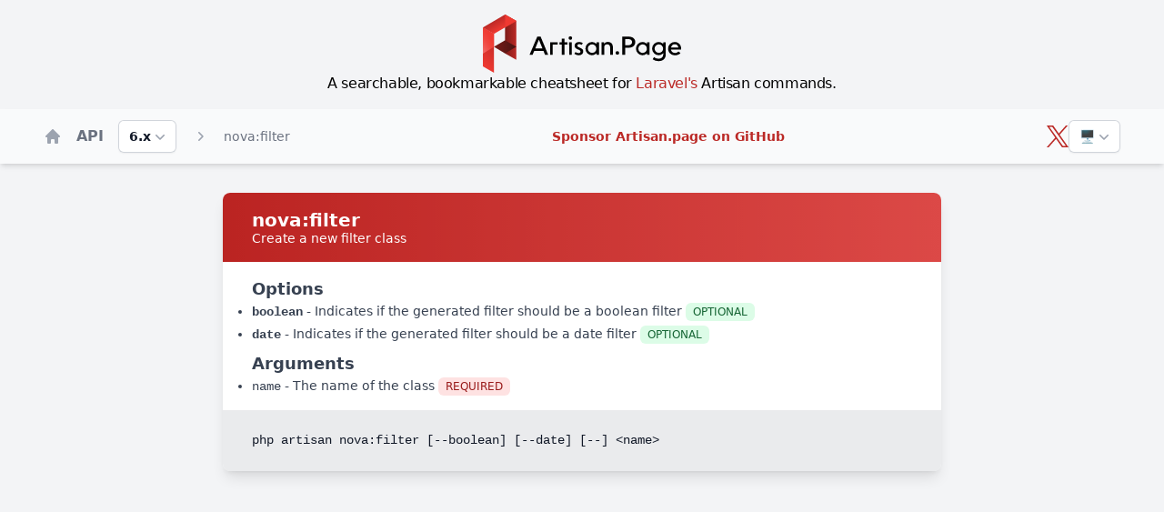

--- FILE ---
content_type: text/html;charset=utf-8
request_url: https://artisan.page/6.x/novafilter
body_size: 12103
content:
<!DOCTYPE html><html  lang="en"><head><meta charset="utf-8">
<meta name="viewport" content="width=device-width, initial-scale=1">
<script type="importmap">{"imports":{"#entry":"/_nuxt/DlRBjQPg.js"}}</script>
<title>php artisan nova:filter - Laravel 6.x - The Laravel Artisan Cheatsheet</title>
<script src="https://cdn.usefathom.com/script.js" data-site="FMUFNTYW" data-canonical="false" defer="defer" type="102e2978b8cc90ab9e11e045-text/javascript"></script>
<style>*,::backdrop,:after,:before{--tw-border-spacing-x:0;--tw-border-spacing-y:0;--tw-translate-x:0;--tw-translate-y:0;--tw-rotate:0;--tw-skew-x:0;--tw-skew-y:0;--tw-scale-x:1;--tw-scale-y:1;--tw-pan-x: ;--tw-pan-y: ;--tw-pinch-zoom: ;--tw-scroll-snap-strictness:proximity;--tw-gradient-from-position: ;--tw-gradient-via-position: ;--tw-gradient-to-position: ;--tw-ordinal: ;--tw-slashed-zero: ;--tw-numeric-figure: ;--tw-numeric-spacing: ;--tw-numeric-fraction: ;--tw-ring-inset: ;--tw-ring-offset-width:0px;--tw-ring-offset-color:#fff;--tw-ring-color:#3b82f680;--tw-ring-offset-shadow:0 0 #0000;--tw-ring-shadow:0 0 #0000;--tw-shadow:0 0 #0000;--tw-shadow-colored:0 0 #0000;--tw-blur: ;--tw-brightness: ;--tw-contrast: ;--tw-grayscale: ;--tw-hue-rotate: ;--tw-invert: ;--tw-saturate: ;--tw-sepia: ;--tw-drop-shadow: ;--tw-backdrop-blur: ;--tw-backdrop-brightness: ;--tw-backdrop-contrast: ;--tw-backdrop-grayscale: ;--tw-backdrop-hue-rotate: ;--tw-backdrop-invert: ;--tw-backdrop-opacity: ;--tw-backdrop-saturate: ;--tw-backdrop-sepia: ;--tw-contain-size: ;--tw-contain-layout: ;--tw-contain-paint: ;--tw-contain-style: }*,:after,:before{border:0 solid #e5e7eb;box-sizing:border-box}:after,:before{--tw-content:""}:host,html{line-height:1.5;-webkit-text-size-adjust:100%;font-family:Nunito Sans,ui-sans-serif,system-ui,sans-serif,Apple Color Emoji,Segoe UI Emoji,Segoe UI Symbol,Noto Color Emoji;font-feature-settings:normal;font-variation-settings:normal;tab-size:4;-webkit-tap-highlight-color:transparent}body{line-height:inherit;margin:0}hr{border-top-width:1px;color:inherit;height:0}abbr:where([title]){-webkit-text-decoration:underline dotted;text-decoration:underline dotted}h1,h2,h3,h4,h5,h6{font-size:inherit;font-weight:inherit}a{color:inherit;text-decoration:inherit}b,strong{font-weight:bolder}code,kbd,pre,samp{font-family:ui-monospace,SFMono-Regular,Menlo,Monaco,Consolas,Liberation Mono,Courier New,monospace;font-feature-settings:normal;font-size:1em;font-variation-settings:normal}small{font-size:80%}sub,sup{font-size:75%;line-height:0;position:relative;vertical-align:initial}sub{bottom:-.25em}sup{top:-.5em}table{border-collapse:collapse;border-color:inherit;text-indent:0}button,input,optgroup,select,textarea{color:inherit;font-family:inherit;font-feature-settings:inherit;font-size:100%;font-variation-settings:inherit;font-weight:inherit;letter-spacing:inherit;line-height:inherit;margin:0;padding:0}button,select{text-transform:none}button,input:where([type=button]),input:where([type=reset]),input:where([type=submit]){-webkit-appearance:button;background-color:initial;background-image:none}:-moz-focusring{outline:auto}:-moz-ui-invalid{box-shadow:none}progress{vertical-align:initial}::-webkit-inner-spin-button,::-webkit-outer-spin-button{height:auto}[type=search]{-webkit-appearance:textfield;outline-offset:-2px}::-webkit-search-decoration{-webkit-appearance:none}::-webkit-file-upload-button{-webkit-appearance:button;font:inherit}summary{display:list-item}blockquote,dd,dl,figure,h1,h2,h3,h4,h5,h6,hr,p,pre{margin:0}fieldset{margin:0}fieldset,legend{padding:0}menu,ol,ul{list-style:none;margin:0;padding:0}dialog{padding:0}textarea{resize:vertical}input::placeholder,textarea::placeholder{color:#9ca3af;opacity:1}[role=button],button{cursor:pointer}:disabled{cursor:default}audio,canvas,embed,iframe,img,object,svg,video{display:block;vertical-align:middle}img,video{height:auto;max-width:100%}[hidden]:where(:not([hidden=until-found])){display:none}[multiple],[type=date],[type=datetime-local],[type=email],[type=month],[type=number],[type=password],[type=search],[type=tel],[type=text],[type=time],[type=url],[type=week],input:where(:not([type])),select,textarea{appearance:none;background-color:#fff;border-color:#6b7280;border-radius:0;border-width:1px;font-size:1rem;line-height:1.5rem;padding:.5rem .75rem;--tw-shadow:0 0 #0000}[multiple]:focus,[type=date]:focus,[type=datetime-local]:focus,[type=email]:focus,[type=month]:focus,[type=number]:focus,[type=password]:focus,[type=search]:focus,[type=tel]:focus,[type=text]:focus,[type=time]:focus,[type=url]:focus,[type=week]:focus,input:where(:not([type])):focus,select:focus,textarea:focus{outline:2px solid #0000;outline-offset:2px;--tw-ring-inset:var(--tw-empty, );--tw-ring-offset-width:0px;--tw-ring-offset-color:#fff;--tw-ring-color:#2563eb;--tw-ring-offset-shadow:var(--tw-ring-inset) 0 0 0 var(--tw-ring-offset-width) var(--tw-ring-offset-color);--tw-ring-shadow:var(--tw-ring-inset) 0 0 0 calc(1px + var(--tw-ring-offset-width)) var(--tw-ring-color);border-color:#2563eb;box-shadow:var(--tw-ring-offset-shadow),var(--tw-ring-shadow),var(--tw-shadow)}input::placeholder,textarea::placeholder{color:#6b7280;opacity:1}::-webkit-datetime-edit-fields-wrapper{padding:0}::-webkit-date-and-time-value{min-height:1.5em;text-align:inherit}::-webkit-datetime-edit{display:inline-flex}::-webkit-datetime-edit,::-webkit-datetime-edit-day-field,::-webkit-datetime-edit-hour-field,::-webkit-datetime-edit-meridiem-field,::-webkit-datetime-edit-millisecond-field,::-webkit-datetime-edit-minute-field,::-webkit-datetime-edit-month-field,::-webkit-datetime-edit-second-field,::-webkit-datetime-edit-year-field{padding-bottom:0;padding-top:0}select{background-image:url("data:image/svg+xml;charset=utf-8,%3Csvg xmlns='http://www.w3.org/2000/svg' fill='none' viewBox='0 0 20 20'%3E%3Cpath stroke='%236b7280' stroke-linecap='round' stroke-linejoin='round' stroke-width='1.5' d='m6 8 4 4 4-4'/%3E%3C/svg%3E");background-position:right .5rem center;background-repeat:no-repeat;background-size:1.5em 1.5em;padding-right:2.5rem;-webkit-print-color-adjust:exact;print-color-adjust:exact}[multiple],[size]:where(select:not([size="1"])){background-image:none;background-position:0 0;background-repeat:unset;background-size:initial;padding-right:.75rem;-webkit-print-color-adjust:unset;print-color-adjust:unset}[type=checkbox],[type=radio]{appearance:none;background-color:#fff;background-origin:border-box;border-color:#6b7280;border-width:1px;color:#2563eb;display:inline-block;flex-shrink:0;height:1rem;padding:0;-webkit-print-color-adjust:exact;print-color-adjust:exact;-webkit-user-select:none;user-select:none;vertical-align:middle;width:1rem;--tw-shadow:0 0 #0000}[type=checkbox]{border-radius:0}[type=radio]{border-radius:100%}[type=checkbox]:focus,[type=radio]:focus{outline:2px solid #0000;outline-offset:2px;--tw-ring-inset:var(--tw-empty, );--tw-ring-offset-width:2px;--tw-ring-offset-color:#fff;--tw-ring-color:#2563eb;--tw-ring-offset-shadow:var(--tw-ring-inset) 0 0 0 var(--tw-ring-offset-width) var(--tw-ring-offset-color);--tw-ring-shadow:var(--tw-ring-inset) 0 0 0 calc(2px + var(--tw-ring-offset-width)) var(--tw-ring-color);box-shadow:var(--tw-ring-offset-shadow),var(--tw-ring-shadow),var(--tw-shadow)}[type=checkbox]:checked,[type=radio]:checked{background-color:currentColor;background-position:50%;background-repeat:no-repeat;background-size:100% 100%;border-color:#0000}[type=checkbox]:checked{background-image:url("data:image/svg+xml;charset=utf-8,%3Csvg xmlns='http://www.w3.org/2000/svg' fill='%23fff' viewBox='0 0 16 16'%3E%3Cpath d='M12.207 4.793a1 1 0 0 1 0 1.414l-5 5a1 1 0 0 1-1.414 0l-2-2a1 1 0 0 1 1.414-1.414L6.5 9.086l4.293-4.293a1 1 0 0 1 1.414 0'/%3E%3C/svg%3E")}@media(forced-colors:active){[type=checkbox]:checked{appearance:auto}}[type=radio]:checked{background-image:url("data:image/svg+xml;charset=utf-8,%3Csvg xmlns='http://www.w3.org/2000/svg' fill='%23fff' viewBox='0 0 16 16'%3E%3Ccircle cx='8' cy='8' r='3'/%3E%3C/svg%3E")}@media(forced-colors:active){[type=radio]:checked{appearance:auto}}[type=checkbox]:checked:focus,[type=checkbox]:checked:hover,[type=checkbox]:indeterminate,[type=radio]:checked:focus,[type=radio]:checked:hover{background-color:currentColor;border-color:#0000}[type=checkbox]:indeterminate{background-image:url("data:image/svg+xml;charset=utf-8,%3Csvg xmlns='http://www.w3.org/2000/svg' fill='none' viewBox='0 0 16 16'%3E%3Cpath stroke='%23fff' stroke-linecap='round' stroke-linejoin='round' stroke-width='2' d='M4 8h8'/%3E%3C/svg%3E");background-position:50%;background-repeat:no-repeat;background-size:100% 100%}@media(forced-colors:active){[type=checkbox]:indeterminate{appearance:auto}}[type=checkbox]:indeterminate:focus,[type=checkbox]:indeterminate:hover{background-color:currentColor;border-color:#0000}[type=file]{background:unset;border-color:inherit;border-radius:0;border-width:0;font-size:unset;line-height:inherit;padding:0}[type=file]:focus{outline:1px solid ButtonText;outline:1px auto -webkit-focus-ring-color}.sr-only{height:1px;margin:-1px;overflow:hidden;padding:0;position:absolute;width:1px;clip:rect(0,0,0,0);border-width:0;white-space:nowrap}.fixed{position:fixed}.absolute{position:absolute}.relative{position:relative}.sticky{position:sticky}.inset-y-0{bottom:0;top:0}.bottom-5{bottom:1.25rem}.left-0{left:0}.left-5{left:1.25rem}.right-0{right:0}.top-0{top:0}.top-20{top:5rem}.z-10{z-index:10}.m-0{margin:0}.mx-auto{margin-left:auto;margin-right:auto}.my-4{margin-bottom:1rem;margin-top:1rem}.my-8{margin-bottom:2rem;margin-top:2rem}.-mr-1{margin-right:-.25rem}.-mt-1{margin-top:-.25rem}.mb-0{margin-bottom:0}.mb-1{margin-bottom:.25rem}.mb-20{margin-bottom:5rem}.ml-2{margin-left:.5rem}.ml-4{margin-left:1rem}.ml-5{margin-left:1.25rem}.mr-4{margin-right:1rem}.mt-1{margin-top:.25rem}.mt-8{margin-top:2rem}.block{display:block}.inline-block{display:inline-block}.flex{display:flex}.inline-flex{display:inline-flex}.hidden{display:none}.h-16{height:4rem}.h-2\.5{height:.625rem}.h-3{height:.75rem}.h-5{height:1.25rem}.h-6{height:1.5rem}.h-screen{height:100vh}.min-h-screen{min-height:100vh}.w-2\/3{width:66.666667%}.w-32{width:8rem}.w-5{width:1.25rem}.w-56{width:14rem}.w-6{width:1.5rem}.w-60{width:15rem}.w-72{width:18rem}.w-80{width:20rem}.w-96{width:24rem}.w-full{width:100%}.max-w-full{max-width:100%}.flex-1{flex:1 1 0%}.flex-initial{flex:0 1 auto}.flex-shrink-0{flex-shrink:0}.origin-top-right{transform-origin:top right}.scale-100{--tw-scale-x:1;--tw-scale-y:1}.scale-100,.scale-95{transform:translate(var(--tw-translate-x),var(--tw-translate-y)) rotate(var(--tw-rotate)) skew(var(--tw-skew-x)) skewY(var(--tw-skew-y)) scaleX(var(--tw-scale-x)) scaleY(var(--tw-scale-y))}.scale-95{--tw-scale-x:.95;--tw-scale-y:.95}.transform{transform:translate(var(--tw-translate-x),var(--tw-translate-y)) rotate(var(--tw-rotate)) skew(var(--tw-skew-x)) skewY(var(--tw-skew-y)) scaleX(var(--tw-scale-x)) scaleY(var(--tw-scale-y))}@keyframes pulse{50%{opacity:.5}}.animate-pulse{animation:pulse 2s cubic-bezier(.4,0,.6,1) infinite}.cursor-pointer{cursor:pointer}.snap-y{scroll-snap-type:y var(--tw-scroll-snap-strictness)}.snap-start{scroll-snap-align:start}.scroll-m-4{scroll-margin:1rem}.scroll-mr-2{scroll-margin-right:.5rem}.list-outside{list-style-position:outside}.list-disc{list-style-type:disc}.flex-row{flex-direction:row}.flex-col{flex-direction:column}.items-start{align-items:flex-start}.items-center{align-items:center}.justify-center{justify-content:center}.justify-between{justify-content:space-between}.gap-4{gap:1rem}.gap-8{gap:2rem}.gap-x-1\.5{column-gap:.375rem}.gap-x-2{column-gap:.5rem}.space-x-4>:not([hidden])~:not([hidden]){--tw-space-x-reverse:0;margin-left:calc(1rem*(1 - var(--tw-space-x-reverse)));margin-right:calc(1rem*var(--tw-space-x-reverse))}.space-y-1>:not([hidden])~:not([hidden]){--tw-space-y-reverse:0;margin-bottom:calc(.25rem*var(--tw-space-y-reverse));margin-top:calc(.25rem*(1 - var(--tw-space-y-reverse)))}.space-y-2>:not([hidden])~:not([hidden]){--tw-space-y-reverse:0;margin-bottom:calc(.5rem*var(--tw-space-y-reverse));margin-top:calc(.5rem*(1 - var(--tw-space-y-reverse)))}.space-y-3>:not([hidden])~:not([hidden]){--tw-space-y-reverse:0;margin-bottom:calc(.75rem*var(--tw-space-y-reverse));margin-top:calc(.75rem*(1 - var(--tw-space-y-reverse)))}.space-y-4>:not([hidden])~:not([hidden]){--tw-space-y-reverse:0;margin-bottom:calc(1rem*var(--tw-space-y-reverse));margin-top:calc(1rem*(1 - var(--tw-space-y-reverse)))}.space-y-8>:not([hidden])~:not([hidden]){--tw-space-y-reverse:0;margin-bottom:calc(2rem*var(--tw-space-y-reverse));margin-top:calc(2rem*(1 - var(--tw-space-y-reverse)))}.overflow-hidden{overflow:hidden}.overflow-x-auto{overflow-x:auto}.overflow-y-auto{overflow-y:auto}.whitespace-pre-wrap{white-space:pre-wrap}.rounded{border-radius:.25rem}.rounded-full{border-radius:9999px}.rounded-lg{border-radius:.5rem}.rounded-md{border-radius:.375rem}.rounded-b-lg{border-bottom-left-radius:.5rem;border-bottom-right-radius:.5rem}.rounded-t-lg{border-top-left-radius:.5rem;border-top-right-radius:.5rem}.border{border-width:1px}.border-0{border-width:0}.border-2{border-width:2px}.border-b{border-bottom-width:1px}.border-amber-400{--tw-border-opacity:1;border-color:rgb(251 191 36/var(--tw-border-opacity,1))}.border-gray-200{--tw-border-opacity:1;border-color:rgb(229 231 235/var(--tw-border-opacity,1))}.bg-amber-100{--tw-bg-opacity:1;background-color:rgb(254 243 199/var(--tw-bg-opacity,1))}.bg-gray-100{--tw-bg-opacity:1;background-color:rgb(243 244 246/var(--tw-bg-opacity,1))}.bg-gray-300{--tw-bg-opacity:1;background-color:rgb(209 213 219/var(--tw-bg-opacity,1))}.bg-gray-50{--tw-bg-opacity:1;background-color:rgb(249 250 251/var(--tw-bg-opacity,1))}.bg-gray-700{--tw-bg-opacity:1;background-color:rgb(55 65 81/var(--tw-bg-opacity,1))}.bg-gray-900{--tw-bg-opacity:1;background-color:rgb(17 24 39/var(--tw-bg-opacity,1))}.bg-green-100{--tw-bg-opacity:1;background-color:rgb(220 252 231/var(--tw-bg-opacity,1))}.bg-red-100{--tw-bg-opacity:1;background-color:rgb(254 226 226/var(--tw-bg-opacity,1))}.bg-red-700{--tw-bg-opacity:1;background-color:rgb(185 28 28/var(--tw-bg-opacity,1))}.bg-white{--tw-bg-opacity:1;background-color:rgb(255 255 255/var(--tw-bg-opacity,1))}.bg-opacity-10{--tw-bg-opacity:.1}.bg-opacity-40{--tw-bg-opacity:.4}.bg-gradient-to-r{background-image:linear-gradient(to right,var(--tw-gradient-stops))}.from-artisan{--tw-gradient-from:#bb2926 var(--tw-gradient-from-position);--tw-gradient-to:#bb292600 var(--tw-gradient-to-position);--tw-gradient-stops:var(--tw-gradient-from),var(--tw-gradient-to)}.to-artisan-light{--tw-gradient-to:#f26763 var(--tw-gradient-to-position)}.fill-current{fill:currentColor}.p-3{padding:.75rem}.p-4{padding:1rem}.p-5{padding:1.25rem}.p-6{padding:1.5rem}.px-1{padding-left:.25rem;padding-right:.25rem}.px-12{padding-left:3rem;padding-right:3rem}.px-2{padding-left:.5rem;padding-right:.5rem}.px-3{padding-left:.75rem;padding-right:.75rem}.px-4{padding-left:1rem;padding-right:1rem}.px-8{padding-left:2rem;padding-right:2rem}.py-0\.5{padding-bottom:.125rem;padding-top:.125rem}.py-1{padding-bottom:.25rem;padding-top:.25rem}.py-1\.5{padding-bottom:.375rem;padding-top:.375rem}.py-2{padding-bottom:.5rem;padding-top:.5rem}.py-3{padding-bottom:.75rem;padding-top:.75rem}.py-4{padding-bottom:1rem;padding-top:1rem}.pr-0{padding-right:0}.pr-1\.5{padding-right:.375rem}.pr-14{padding-right:3.5rem}.pr-4{padding-right:1rem}.pr-8{padding-right:2rem}.pt-0{padding-top:0}.text-left{text-align:left}.text-center{text-align:center}.text-right{text-align:right}.font-mono{font-family:ui-monospace,SFMono-Regular,Menlo,Monaco,Consolas,Liberation Mono,Courier New,monospace}.font-sans{font-family:Nunito Sans,ui-sans-serif,system-ui,sans-serif,Apple Color Emoji,Segoe UI Emoji,Segoe UI Symbol,Noto Color Emoji}.text-lg{font-size:1.125rem;line-height:1.75rem}.text-sm{font-size:.875rem;line-height:1.25rem}.text-xl{font-size:1.25rem;line-height:1.75rem}.text-xs{font-size:.75rem;line-height:1rem}.font-bold{font-weight:700}.font-medium{font-weight:500}.font-normal{font-weight:400}.font-semibold{font-weight:600}.uppercase{text-transform:uppercase}.leading-snug{line-height:1.375}.tracking-tight{letter-spacing:-.025em}.text-amber-700{--tw-text-opacity:1;color:rgb(180 83 9/var(--tw-text-opacity,1))}.text-artisan{--tw-text-opacity:1;color:rgb(187 41 38/var(--tw-text-opacity,1))}.text-gray-400{--tw-text-opacity:1;color:rgb(156 163 175/var(--tw-text-opacity,1))}.text-gray-500{--tw-text-opacity:1;color:rgb(107 114 128/var(--tw-text-opacity,1))}.text-gray-600{--tw-text-opacity:1;color:rgb(75 85 99/var(--tw-text-opacity,1))}.text-gray-700{--tw-text-opacity:1;color:rgb(55 65 81/var(--tw-text-opacity,1))}.text-gray-900{--tw-text-opacity:1;color:rgb(17 24 39/var(--tw-text-opacity,1))}.text-green-300{--tw-text-opacity:1;color:rgb(134 239 172/var(--tw-text-opacity,1))}.text-green-800{--tw-text-opacity:1;color:rgb(22 101 52/var(--tw-text-opacity,1))}.text-red-200{--tw-text-opacity:1;color:rgb(254 202 202/var(--tw-text-opacity,1))}.text-red-800{--tw-text-opacity:1;color:rgb(153 27 27/var(--tw-text-opacity,1))}.text-white{--tw-text-opacity:1;color:rgb(255 255 255/var(--tw-text-opacity,1))}.underline{text-decoration-line:underline}.underline-offset-2{text-underline-offset:2px}.caret-artisan{caret-color:#bb2926}.opacity-0{opacity:0}.opacity-100{opacity:1}.shadow-lg{--tw-shadow:0 10px 15px -3px #0000001a,0 4px 6px -4px #0000001a;--tw-shadow-colored:0 10px 15px -3px var(--tw-shadow-color),0 4px 6px -4px var(--tw-shadow-color)}.shadow-lg,.shadow-md{box-shadow:var(--tw-ring-offset-shadow,0 0 #0000),var(--tw-ring-shadow,0 0 #0000),var(--tw-shadow)}.shadow-md{--tw-shadow:0 4px 6px -1px #0000001a,0 2px 4px -2px #0000001a;--tw-shadow-colored:0 4px 6px -1px var(--tw-shadow-color),0 2px 4px -2px var(--tw-shadow-color)}.shadow-sm{--tw-shadow:0 1px 2px 0 #0000000d;--tw-shadow-colored:0 1px 2px 0 var(--tw-shadow-color);box-shadow:var(--tw-ring-offset-shadow,0 0 #0000),var(--tw-ring-shadow,0 0 #0000),var(--tw-shadow)}.outline-none{outline:2px solid #0000;outline-offset:2px}.ring-1{--tw-ring-offset-shadow:var(--tw-ring-inset) 0 0 0 var(--tw-ring-offset-width) var(--tw-ring-offset-color);--tw-ring-shadow:var(--tw-ring-inset) 0 0 0 calc(1px + var(--tw-ring-offset-width)) var(--tw-ring-color);box-shadow:var(--tw-ring-offset-shadow),var(--tw-ring-shadow),var(--tw-shadow,0 0 #0000)}.ring-inset{--tw-ring-inset:inset}.ring-black{--tw-ring-opacity:1;--tw-ring-color:rgb(0 0 0/var(--tw-ring-opacity,1))}.ring-gray-300{--tw-ring-opacity:1;--tw-ring-color:rgb(209 213 219/var(--tw-ring-opacity,1))}.ring-opacity-5{--tw-ring-opacity:.05}.filter{filter:var(--tw-blur) var(--tw-brightness) var(--tw-contrast) var(--tw-grayscale) var(--tw-hue-rotate) var(--tw-invert) var(--tw-saturate) var(--tw-sepia) var(--tw-drop-shadow)}.transition{transition-duration:.15s;transition-property:color,background-color,border-color,text-decoration-color,fill,stroke,opacity,box-shadow,transform,filter,backdrop-filter;transition-timing-function:cubic-bezier(.4,0,.2,1)}.duration-100{transition-duration:.1s}.duration-200{transition-duration:.2s}.duration-75{transition-duration:75ms}.ease-in{transition-timing-function:cubic-bezier(.4,0,1,1)}.ease-out{transition-timing-function:cubic-bezier(0,0,.2,1)}.placeholder\:text-gray-400::placeholder{--tw-text-opacity:1;color:rgb(156 163 175/var(--tw-text-opacity,1))}.hover\:bg-gray-50:hover{--tw-bg-opacity:1;background-color:rgb(249 250 251/var(--tw-bg-opacity,1))}.hover\:text-artisan-light:hover{--tw-text-opacity:1;color:rgb(242 103 99/var(--tw-text-opacity,1))}.hover\:text-gray-500:hover{--tw-text-opacity:1;color:rgb(107 114 128/var(--tw-text-opacity,1))}.hover\:text-gray-600:hover{--tw-text-opacity:1;color:rgb(75 85 99/var(--tw-text-opacity,1))}.hover\:text-gray-700:hover{--tw-text-opacity:1;color:rgb(55 65 81/var(--tw-text-opacity,1))}.hover\:underline:hover{text-decoration-line:underline}.hover\:no-underline:hover{text-decoration-line:none}.focus\:opacity-100:focus{opacity:1}.focus\:outline-none:focus{outline:2px solid #0000;outline-offset:2px}.focus\:ring-2:focus{--tw-ring-offset-shadow:var(--tw-ring-inset) 0 0 0 var(--tw-ring-offset-width) var(--tw-ring-offset-color);--tw-ring-shadow:var(--tw-ring-inset) 0 0 0 calc(2px + var(--tw-ring-offset-width)) var(--tw-ring-color);box-shadow:var(--tw-ring-offset-shadow),var(--tw-ring-shadow),var(--tw-shadow,0 0 #0000)}.focus\:ring-inset:focus{--tw-ring-inset:inset}.focus\:ring-gray-600:focus{--tw-ring-opacity:1;--tw-ring-color:rgb(75 85 99/var(--tw-ring-opacity,1))}.group:hover .group-hover\:opacity-100{opacity:1}.dark\:border:is(.dark *){border-width:1px}.dark\:border-0:is(.dark *){border-width:0}.dark\:border-2:is(.dark *){border-width:2px}.dark\:border-gray-200:is(.dark *){--tw-border-opacity:1;border-color:rgb(229 231 235/var(--tw-border-opacity,1))}.dark\:border-gray-400:is(.dark *){--tw-border-opacity:1;border-color:rgb(156 163 175/var(--tw-border-opacity,1))}.dark\:border-gray-600:is(.dark *){--tw-border-opacity:1;border-color:rgb(75 85 99/var(--tw-border-opacity,1))}.dark\:border-gray-700:is(.dark *){--tw-border-opacity:1;border-color:rgb(55 65 81/var(--tw-border-opacity,1))}.dark\:border-gray-800:is(.dark *){--tw-border-opacity:1;border-color:rgb(31 41 55/var(--tw-border-opacity,1))}.dark\:bg-gray-700:is(.dark *){--tw-bg-opacity:1;background-color:rgb(55 65 81/var(--tw-bg-opacity,1))}.dark\:bg-gray-800:is(.dark *){--tw-bg-opacity:1;background-color:rgb(31 41 55/var(--tw-bg-opacity,1))}.dark\:bg-gray-900:is(.dark *){--tw-bg-opacity:1;background-color:rgb(17 24 39/var(--tw-bg-opacity,1))}.dark\:bg-gray-950:is(.dark *){--tw-bg-opacity:1;background-color:rgb(3 7 18/var(--tw-bg-opacity,1))}.dark\:bg-green-700:is(.dark *){--tw-bg-opacity:1;background-color:rgb(21 128 61/var(--tw-bg-opacity,1))}.dark\:bg-red-700:is(.dark *){--tw-bg-opacity:1;background-color:rgb(185 28 28/var(--tw-bg-opacity,1))}.dark\:bg-slate-800:is(.dark *){--tw-bg-opacity:1;background-color:rgb(30 41 59/var(--tw-bg-opacity,1))}.dark\:text-artisan:is(.dark *){--tw-text-opacity:1;color:rgb(187 41 38/var(--tw-text-opacity,1))}.dark\:text-gray-200:is(.dark *){--tw-text-opacity:1;color:rgb(229 231 235/var(--tw-text-opacity,1))}.dark\:text-gray-300:is(.dark *){--tw-text-opacity:1;color:rgb(209 213 219/var(--tw-text-opacity,1))}.dark\:text-gray-400:is(.dark *){--tw-text-opacity:1;color:rgb(156 163 175/var(--tw-text-opacity,1))}.dark\:text-gray-500:is(.dark *){--tw-text-opacity:1;color:rgb(107 114 128/var(--tw-text-opacity,1))}.dark\:text-green-300:is(.dark *){--tw-text-opacity:1;color:rgb(134 239 172/var(--tw-text-opacity,1))}.dark\:text-red-200:is(.dark *){--tw-text-opacity:1;color:rgb(254 202 202/var(--tw-text-opacity,1))}.dark\:text-slate-400:is(.dark *){--tw-text-opacity:1;color:rgb(148 163 184/var(--tw-text-opacity,1))}.dark\:ring-gray-700:is(.dark *){--tw-ring-opacity:1;--tw-ring-color:rgb(55 65 81/var(--tw-ring-opacity,1))}.dark\:hover\:border-gray-500:hover:is(.dark *){--tw-border-opacity:1;border-color:rgb(107 114 128/var(--tw-border-opacity,1))}.dark\:hover\:bg-gray-900:hover:is(.dark *){--tw-bg-opacity:1;background-color:rgb(17 24 39/var(--tw-bg-opacity,1))}.dark\:hover\:text-artisan-light:hover:is(.dark *){--tw-text-opacity:1;color:rgb(242 103 99/var(--tw-text-opacity,1))}@media(min-width:640px){.sm\:mb-4{margin-bottom:1rem}.sm\:flex{display:flex}.sm\:gap-x-4{column-gap:1rem}.sm\:px-6{padding-left:1.5rem;padding-right:1.5rem}.sm\:pt-2{padding-top:.5rem}.sm\:text-sm{font-size:.875rem;line-height:1.25rem}.sm\:leading-6{line-height:1.5rem}}@media(min-width:768px){.md\:fixed{position:fixed}.md\:bottom-4{bottom:1rem}.md\:right-4{right:1rem}.md\:my-8{margin-bottom:2rem;margin-top:2rem}.md\:block{display:block}.md\:flex{display:flex}.md\:w-1\/4{width:25%}.md\:w-40{width:10rem}.md\:items-center{align-items:center}.md\:justify-between{justify-content:space-between}.md\:gap-x-8{column-gap:2rem}.md\:space-x-5>:not([hidden])~:not([hidden]){--tw-space-x-reverse:0;margin-left:calc(1.25rem*(1 - var(--tw-space-x-reverse)));margin-right:calc(1.25rem*var(--tw-space-x-reverse))}.md\:p-3{padding:.75rem}.md\:py-4{padding-bottom:1rem;padding-top:1rem}.md\:pl-8{padding-left:2rem}.md\:text-base{font-size:1rem;line-height:1.5rem}.md\:text-xl{font-size:1.25rem;line-height:1.75rem}}@media(min-width:1024px){.lg\:px-8{padding-left:2rem;padding-right:2rem}}@media(min-width:1280px){.xl\:w-2\/3{width:66.666667%}.xl\:w-3\/4{width:75%}}</style>
<style>*,:after,:before{--tw-border-spacing-x:0;--tw-border-spacing-y:0;--tw-translate-x:0;--tw-translate-y:0;--tw-rotate:0;--tw-skew-x:0;--tw-skew-y:0;--tw-scale-x:1;--tw-scale-y:1;--tw-pan-x: ;--tw-pan-y: ;--tw-pinch-zoom: ;--tw-scroll-snap-strictness:proximity;--tw-gradient-from-position: ;--tw-gradient-via-position: ;--tw-gradient-to-position: ;--tw-ordinal: ;--tw-slashed-zero: ;--tw-numeric-figure: ;--tw-numeric-spacing: ;--tw-numeric-fraction: ;--tw-ring-inset: ;--tw-ring-offset-width:0px;--tw-ring-offset-color:#fff;--tw-ring-color:rgba(59,130,246,.5);--tw-ring-offset-shadow:0 0 #0000;--tw-ring-shadow:0 0 #0000;--tw-shadow:0 0 #0000;--tw-shadow-colored:0 0 #0000;--tw-blur: ;--tw-brightness: ;--tw-contrast: ;--tw-grayscale: ;--tw-hue-rotate: ;--tw-invert: ;--tw-saturate: ;--tw-sepia: ;--tw-drop-shadow: ;--tw-backdrop-blur: ;--tw-backdrop-brightness: ;--tw-backdrop-contrast: ;--tw-backdrop-grayscale: ;--tw-backdrop-hue-rotate: ;--tw-backdrop-invert: ;--tw-backdrop-opacity: ;--tw-backdrop-saturate: ;--tw-backdrop-sepia: ;--tw-contain-size: ;--tw-contain-layout: ;--tw-contain-paint: ;--tw-contain-style: }::backdrop{--tw-border-spacing-x:0;--tw-border-spacing-y:0;--tw-translate-x:0;--tw-translate-y:0;--tw-rotate:0;--tw-skew-x:0;--tw-skew-y:0;--tw-scale-x:1;--tw-scale-y:1;--tw-pan-x: ;--tw-pan-y: ;--tw-pinch-zoom: ;--tw-scroll-snap-strictness:proximity;--tw-gradient-from-position: ;--tw-gradient-via-position: ;--tw-gradient-to-position: ;--tw-ordinal: ;--tw-slashed-zero: ;--tw-numeric-figure: ;--tw-numeric-spacing: ;--tw-numeric-fraction: ;--tw-ring-inset: ;--tw-ring-offset-width:0px;--tw-ring-offset-color:#fff;--tw-ring-color:rgba(59,130,246,.5);--tw-ring-offset-shadow:0 0 #0000;--tw-ring-shadow:0 0 #0000;--tw-shadow:0 0 #0000;--tw-shadow-colored:0 0 #0000;--tw-blur: ;--tw-brightness: ;--tw-contrast: ;--tw-grayscale: ;--tw-hue-rotate: ;--tw-invert: ;--tw-saturate: ;--tw-sepia: ;--tw-drop-shadow: ;--tw-backdrop-blur: ;--tw-backdrop-brightness: ;--tw-backdrop-contrast: ;--tw-backdrop-grayscale: ;--tw-backdrop-hue-rotate: ;--tw-backdrop-invert: ;--tw-backdrop-opacity: ;--tw-backdrop-saturate: ;--tw-backdrop-sepia: ;--tw-contain-size: ;--tw-contain-layout: ;--tw-contain-paint: ;--tw-contain-style: }*,:after,:before{border:0 solid #e5e7eb;box-sizing:border-box}:after,:before{--tw-content:""}:host,html{line-height:1.5;-webkit-text-size-adjust:100%;font-family:Nunito Sans,ui-sans-serif,system-ui,sans-serif,Apple Color Emoji,Segoe UI Emoji,Segoe UI Symbol,Noto Color Emoji;font-feature-settings:normal;font-variation-settings:normal;-moz-tab-size:4;-o-tab-size:4;tab-size:4;-webkit-tap-highlight-color:transparent}body{line-height:inherit;margin:0}hr{border-top-width:1px;color:inherit;height:0}abbr:where([title]){-webkit-text-decoration:underline dotted;text-decoration:underline dotted}h1,h2,h3,h4,h5,h6{font-size:inherit;font-weight:inherit}a{color:inherit;text-decoration:inherit}b,strong{font-weight:bolder}code,kbd,pre,samp{font-family:ui-monospace,SFMono-Regular,Menlo,Monaco,Consolas,Liberation Mono,Courier New,monospace;font-feature-settings:normal;font-size:1em;font-variation-settings:normal}small{font-size:80%}sub,sup{font-size:75%;line-height:0;position:relative;vertical-align:baseline}sub{bottom:-.25em}sup{top:-.5em}table{border-collapse:collapse;border-color:inherit;text-indent:0}button,input,optgroup,select,textarea{color:inherit;font-family:inherit;font-feature-settings:inherit;font-size:100%;font-variation-settings:inherit;font-weight:inherit;letter-spacing:inherit;line-height:inherit;margin:0;padding:0}button,select{text-transform:none}button,input:where([type=button]),input:where([type=reset]),input:where([type=submit]){-webkit-appearance:button;background-color:transparent;background-image:none}:-moz-focusring{outline:auto}:-moz-ui-invalid{box-shadow:none}progress{vertical-align:baseline}::-webkit-inner-spin-button,::-webkit-outer-spin-button{height:auto}[type=search]{-webkit-appearance:textfield;outline-offset:-2px}::-webkit-search-decoration{-webkit-appearance:none}::-webkit-file-upload-button{-webkit-appearance:button;font:inherit}summary{display:list-item}blockquote,dd,dl,figure,h1,h2,h3,h4,h5,h6,hr,p,pre{margin:0}fieldset{margin:0}fieldset,legend{padding:0}menu,ol,ul{list-style:none;margin:0;padding:0}dialog{padding:0}textarea{resize:vertical}input::-moz-placeholder,textarea::-moz-placeholder{color:#9ca3af;opacity:1}input::placeholder,textarea::placeholder{color:#9ca3af;opacity:1}[role=button],button{cursor:pointer}:disabled{cursor:default}audio,canvas,embed,iframe,img,object,svg,video{display:block;vertical-align:middle}img,video{height:auto;max-width:100%}[hidden]:where(:not([hidden=until-found])){display:none}[multiple],[type=date],[type=datetime-local],[type=email],[type=month],[type=number],[type=password],[type=search],[type=tel],[type=text],[type=time],[type=url],[type=week],input:where(:not([type])),select,textarea{-webkit-appearance:none;-moz-appearance:none;appearance:none;background-color:#fff;border-color:#6b7280;border-radius:0;border-width:1px;font-size:1rem;line-height:1.5rem;padding:.5rem .75rem;--tw-shadow:0 0 #0000}[multiple]:focus,[type=date]:focus,[type=datetime-local]:focus,[type=email]:focus,[type=month]:focus,[type=number]:focus,[type=password]:focus,[type=search]:focus,[type=tel]:focus,[type=text]:focus,[type=time]:focus,[type=url]:focus,[type=week]:focus,input:where(:not([type])):focus,select:focus,textarea:focus{outline:2px solid transparent;outline-offset:2px;--tw-ring-inset:var(--tw-empty, );--tw-ring-offset-width:0px;--tw-ring-offset-color:#fff;--tw-ring-color:#2563eb;--tw-ring-offset-shadow:var(--tw-ring-inset) 0 0 0 var(--tw-ring-offset-width) var(--tw-ring-offset-color);--tw-ring-shadow:var(--tw-ring-inset) 0 0 0 calc(1px + var(--tw-ring-offset-width)) var(--tw-ring-color);border-color:#2563eb;box-shadow:var(--tw-ring-offset-shadow),var(--tw-ring-shadow),var(--tw-shadow)}input::-moz-placeholder,textarea::-moz-placeholder{color:#6b7280;opacity:1}input::placeholder,textarea::placeholder{color:#6b7280;opacity:1}::-webkit-datetime-edit-fields-wrapper{padding:0}::-webkit-date-and-time-value{min-height:1.5em;text-align:inherit}::-webkit-datetime-edit{display:inline-flex}::-webkit-datetime-edit,::-webkit-datetime-edit-day-field,::-webkit-datetime-edit-hour-field,::-webkit-datetime-edit-meridiem-field,::-webkit-datetime-edit-millisecond-field,::-webkit-datetime-edit-minute-field,::-webkit-datetime-edit-month-field,::-webkit-datetime-edit-second-field,::-webkit-datetime-edit-year-field{padding-bottom:0;padding-top:0}select{background-image:url("data:image/svg+xml;charset=utf-8,%3Csvg xmlns='http://www.w3.org/2000/svg' fill='none' viewBox='0 0 20 20'%3E%3Cpath stroke='%236b7280' stroke-linecap='round' stroke-linejoin='round' stroke-width='1.5' d='m6 8 4 4 4-4'/%3E%3C/svg%3E");background-position:right .5rem center;background-repeat:no-repeat;background-size:1.5em 1.5em;padding-right:2.5rem;-webkit-print-color-adjust:exact;print-color-adjust:exact}[multiple],[size]:where(select:not([size="1"])){background-image:none;background-position:0 0;background-repeat:unset;background-size:initial;padding-right:.75rem;-webkit-print-color-adjust:unset;print-color-adjust:unset}[type=checkbox],[type=radio]{-webkit-appearance:none;-moz-appearance:none;appearance:none;background-color:#fff;background-origin:border-box;border-color:#6b7280;border-width:1px;color:#2563eb;display:inline-block;flex-shrink:0;height:1rem;padding:0;-webkit-print-color-adjust:exact;print-color-adjust:exact;-webkit-user-select:none;-moz-user-select:none;user-select:none;vertical-align:middle;width:1rem;--tw-shadow:0 0 #0000}[type=checkbox]{border-radius:0}[type=radio]{border-radius:100%}[type=checkbox]:focus,[type=radio]:focus{outline:2px solid transparent;outline-offset:2px;--tw-ring-inset:var(--tw-empty, );--tw-ring-offset-width:2px;--tw-ring-offset-color:#fff;--tw-ring-color:#2563eb;--tw-ring-offset-shadow:var(--tw-ring-inset) 0 0 0 var(--tw-ring-offset-width) var(--tw-ring-offset-color);--tw-ring-shadow:var(--tw-ring-inset) 0 0 0 calc(2px + var(--tw-ring-offset-width)) var(--tw-ring-color);box-shadow:var(--tw-ring-offset-shadow),var(--tw-ring-shadow),var(--tw-shadow)}[type=checkbox]:checked,[type=radio]:checked{background-color:currentColor;background-position:50%;background-repeat:no-repeat;background-size:100% 100%;border-color:transparent}[type=checkbox]:checked{background-image:url("data:image/svg+xml;charset=utf-8,%3Csvg xmlns='http://www.w3.org/2000/svg' fill='%23fff' viewBox='0 0 16 16'%3E%3Cpath d='M12.207 4.793a1 1 0 0 1 0 1.414l-5 5a1 1 0 0 1-1.414 0l-2-2a1 1 0 0 1 1.414-1.414L6.5 9.086l4.293-4.293a1 1 0 0 1 1.414 0'/%3E%3C/svg%3E")}@media(forced-colors:active){[type=checkbox]:checked{-webkit-appearance:auto;-moz-appearance:auto;appearance:auto}}[type=radio]:checked{background-image:url("data:image/svg+xml;charset=utf-8,%3Csvg xmlns='http://www.w3.org/2000/svg' fill='%23fff' viewBox='0 0 16 16'%3E%3Ccircle cx='8' cy='8' r='3'/%3E%3C/svg%3E")}@media(forced-colors:active){[type=radio]:checked{-webkit-appearance:auto;-moz-appearance:auto;appearance:auto}}[type=checkbox]:checked:focus,[type=checkbox]:checked:hover,[type=radio]:checked:focus,[type=radio]:checked:hover{background-color:currentColor;border-color:transparent}[type=checkbox]:indeterminate{background-color:currentColor;background-image:url("data:image/svg+xml;charset=utf-8,%3Csvg xmlns='http://www.w3.org/2000/svg' fill='none' viewBox='0 0 16 16'%3E%3Cpath stroke='%23fff' stroke-linecap='round' stroke-linejoin='round' stroke-width='2' d='M4 8h8'/%3E%3C/svg%3E");background-position:50%;background-repeat:no-repeat;background-size:100% 100%;border-color:transparent}@media(forced-colors:active){[type=checkbox]:indeterminate{-webkit-appearance:auto;-moz-appearance:auto;appearance:auto}}[type=checkbox]:indeterminate:focus,[type=checkbox]:indeterminate:hover{background-color:currentColor;border-color:transparent}[type=file]{background:unset;border-color:inherit;border-radius:0;border-width:0;font-size:unset;line-height:inherit;padding:0}[type=file]:focus{outline:1px solid ButtonText;outline:1px auto -webkit-focus-ring-color}.sr-only{height:1px;margin:-1px;overflow:hidden;padding:0;position:absolute;width:1px;clip:rect(0,0,0,0);border-width:0;white-space:nowrap}.fixed{position:fixed}.absolute{position:absolute}.relative{position:relative}.sticky{position:sticky}.inset-y-0{bottom:0;top:0}.bottom-5{bottom:1.25rem}.left-0{left:0}.left-5{left:1.25rem}.right-0{right:0}.top-0{top:0}.top-20{top:5rem}.z-10{z-index:10}.m-0{margin:0}.mx-auto{margin-left:auto;margin-right:auto}.my-4{margin-bottom:1rem;margin-top:1rem}.my-8{margin-bottom:2rem;margin-top:2rem}.-mr-1{margin-right:-.25rem}.-mt-1{margin-top:-.25rem}.mb-0{margin-bottom:0}.mb-1{margin-bottom:.25rem}.mb-20{margin-bottom:5rem}.ml-2{margin-left:.5rem}.ml-4{margin-left:1rem}.ml-5{margin-left:1.25rem}.mr-4{margin-right:1rem}.mt-1{margin-top:.25rem}.mt-8{margin-top:2rem}.block{display:block}.inline-block{display:inline-block}.flex{display:flex}.inline-flex{display:inline-flex}.hidden{display:none}.h-16{height:4rem}.h-2\.5{height:.625rem}.h-3{height:.75rem}.h-5{height:1.25rem}.h-6{height:1.5rem}.h-screen{height:100vh}.min-h-screen{min-height:100vh}.w-2\/3{width:66.666667%}.w-32{width:8rem}.w-5{width:1.25rem}.w-56{width:14rem}.w-6{width:1.5rem}.w-60{width:15rem}.w-72{width:18rem}.w-80{width:20rem}.w-96{width:24rem}.w-full{width:100%}.max-w-full{max-width:100%}.flex-1{flex:1 1 0%}.flex-initial{flex:0 1 auto}.flex-shrink-0{flex-shrink:0}.origin-top-right{transform-origin:top right}.scale-100{--tw-scale-x:1;--tw-scale-y:1}.scale-100,.scale-95{transform:translate(var(--tw-translate-x),var(--tw-translate-y)) rotate(var(--tw-rotate)) skew(var(--tw-skew-x)) skewY(var(--tw-skew-y)) scaleX(var(--tw-scale-x)) scaleY(var(--tw-scale-y))}.scale-95{--tw-scale-x:.95;--tw-scale-y:.95}.transform{transform:translate(var(--tw-translate-x),var(--tw-translate-y)) rotate(var(--tw-rotate)) skew(var(--tw-skew-x)) skewY(var(--tw-skew-y)) scaleX(var(--tw-scale-x)) scaleY(var(--tw-scale-y))}@keyframes pulse{50%{opacity:.5}}.animate-pulse{animation:pulse 2s cubic-bezier(.4,0,.6,1) infinite}.cursor-pointer{cursor:pointer}.snap-y{scroll-snap-type:y var(--tw-scroll-snap-strictness)}.snap-start{scroll-snap-align:start}.scroll-m-4{scroll-margin:1rem}.scroll-mr-2{scroll-margin-right:.5rem}.list-outside{list-style-position:outside}.list-disc{list-style-type:disc}.flex-row{flex-direction:row}.flex-col{flex-direction:column}.items-start{align-items:flex-start}.items-center{align-items:center}.justify-center{justify-content:center}.justify-between{justify-content:space-between}.gap-4{gap:1rem}.gap-8{gap:2rem}.gap-x-1\.5{-moz-column-gap:.375rem;column-gap:.375rem}.gap-x-2{-moz-column-gap:.5rem;column-gap:.5rem}.space-x-4>:not([hidden])~:not([hidden]){--tw-space-x-reverse:0;margin-left:calc(1rem*(1 - var(--tw-space-x-reverse)));margin-right:calc(1rem*var(--tw-space-x-reverse))}.space-y-1>:not([hidden])~:not([hidden]){--tw-space-y-reverse:0;margin-bottom:calc(.25rem*var(--tw-space-y-reverse));margin-top:calc(.25rem*(1 - var(--tw-space-y-reverse)))}.space-y-2>:not([hidden])~:not([hidden]){--tw-space-y-reverse:0;margin-bottom:calc(.5rem*var(--tw-space-y-reverse));margin-top:calc(.5rem*(1 - var(--tw-space-y-reverse)))}.space-y-3>:not([hidden])~:not([hidden]){--tw-space-y-reverse:0;margin-bottom:calc(.75rem*var(--tw-space-y-reverse));margin-top:calc(.75rem*(1 - var(--tw-space-y-reverse)))}.space-y-4>:not([hidden])~:not([hidden]){--tw-space-y-reverse:0;margin-bottom:calc(1rem*var(--tw-space-y-reverse));margin-top:calc(1rem*(1 - var(--tw-space-y-reverse)))}.space-y-8>:not([hidden])~:not([hidden]){--tw-space-y-reverse:0;margin-bottom:calc(2rem*var(--tw-space-y-reverse));margin-top:calc(2rem*(1 - var(--tw-space-y-reverse)))}.overflow-hidden{overflow:hidden}.overflow-x-auto{overflow-x:auto}.overflow-y-auto{overflow-y:auto}.whitespace-pre-wrap{white-space:pre-wrap}.rounded{border-radius:.25rem}.rounded-full{border-radius:9999px}.rounded-lg{border-radius:.5rem}.rounded-md{border-radius:.375rem}.rounded-b-lg{border-bottom-left-radius:.5rem;border-bottom-right-radius:.5rem}.rounded-t-lg{border-top-left-radius:.5rem;border-top-right-radius:.5rem}.border{border-width:1px}.border-0{border-width:0}.border-2{border-width:2px}.border-b{border-bottom-width:1px}.border-amber-400{--tw-border-opacity:1;border-color:rgb(251 191 36/var(--tw-border-opacity,1))}.border-gray-200{--tw-border-opacity:1;border-color:rgb(229 231 235/var(--tw-border-opacity,1))}.bg-amber-100{--tw-bg-opacity:1;background-color:rgb(254 243 199/var(--tw-bg-opacity,1))}.bg-gray-100{--tw-bg-opacity:1;background-color:rgb(243 244 246/var(--tw-bg-opacity,1))}.bg-gray-300{--tw-bg-opacity:1;background-color:rgb(209 213 219/var(--tw-bg-opacity,1))}.bg-gray-50{--tw-bg-opacity:1;background-color:rgb(249 250 251/var(--tw-bg-opacity,1))}.bg-gray-700{--tw-bg-opacity:1;background-color:rgb(55 65 81/var(--tw-bg-opacity,1))}.bg-gray-900{--tw-bg-opacity:1;background-color:rgb(17 24 39/var(--tw-bg-opacity,1))}.bg-green-100{--tw-bg-opacity:1;background-color:rgb(220 252 231/var(--tw-bg-opacity,1))}.bg-red-100{--tw-bg-opacity:1;background-color:rgb(254 226 226/var(--tw-bg-opacity,1))}.bg-red-700{--tw-bg-opacity:1;background-color:rgb(185 28 28/var(--tw-bg-opacity,1))}.bg-white{--tw-bg-opacity:1;background-color:rgb(255 255 255/var(--tw-bg-opacity,1))}.bg-opacity-10{--tw-bg-opacity:.1}.bg-opacity-40{--tw-bg-opacity:.4}.bg-gradient-to-r{background-image:linear-gradient(to right,var(--tw-gradient-stops))}.from-artisan{--tw-gradient-from:#bb2926 var(--tw-gradient-from-position);--tw-gradient-to:rgba(187,41,38,0) var(--tw-gradient-to-position);--tw-gradient-stops:var(--tw-gradient-from),var(--tw-gradient-to)}.to-artisan-light{--tw-gradient-to:#f26763 var(--tw-gradient-to-position)}.fill-current{fill:currentColor}.p-3{padding:.75rem}.p-4{padding:1rem}.p-5{padding:1.25rem}.p-6{padding:1.5rem}.px-1{padding-left:.25rem;padding-right:.25rem}.px-12{padding-left:3rem;padding-right:3rem}.px-2{padding-left:.5rem;padding-right:.5rem}.px-3{padding-left:.75rem;padding-right:.75rem}.px-4{padding-left:1rem;padding-right:1rem}.px-8{padding-left:2rem;padding-right:2rem}.py-0\.5{padding-bottom:.125rem;padding-top:.125rem}.py-1{padding-bottom:.25rem;padding-top:.25rem}.py-1\.5{padding-bottom:.375rem;padding-top:.375rem}.py-2{padding-bottom:.5rem;padding-top:.5rem}.py-3{padding-bottom:.75rem;padding-top:.75rem}.py-4{padding-bottom:1rem;padding-top:1rem}.pr-0{padding-right:0}.pr-1\.5{padding-right:.375rem}.pr-14{padding-right:3.5rem}.pr-4{padding-right:1rem}.pr-8{padding-right:2rem}.pt-0{padding-top:0}.text-left{text-align:left}.text-center{text-align:center}.text-right{text-align:right}.font-mono{font-family:ui-monospace,SFMono-Regular,Menlo,Monaco,Consolas,Liberation Mono,Courier New,monospace}.font-sans{font-family:Nunito Sans,ui-sans-serif,system-ui,sans-serif,Apple Color Emoji,Segoe UI Emoji,Segoe UI Symbol,Noto Color Emoji}.text-lg{font-size:1.125rem;line-height:1.75rem}.text-sm{font-size:.875rem;line-height:1.25rem}.text-xl{font-size:1.25rem;line-height:1.75rem}.text-xs{font-size:.75rem;line-height:1rem}.font-bold{font-weight:700}.font-medium{font-weight:500}.font-normal{font-weight:400}.font-semibold{font-weight:600}.uppercase{text-transform:uppercase}.leading-snug{line-height:1.375}.tracking-tight{letter-spacing:-.025em}.text-amber-700{--tw-text-opacity:1;color:rgb(180 83 9/var(--tw-text-opacity,1))}.text-artisan{--tw-text-opacity:1;color:rgb(187 41 38/var(--tw-text-opacity,1))}.text-gray-400{--tw-text-opacity:1;color:rgb(156 163 175/var(--tw-text-opacity,1))}.text-gray-500{--tw-text-opacity:1;color:rgb(107 114 128/var(--tw-text-opacity,1))}.text-gray-600{--tw-text-opacity:1;color:rgb(75 85 99/var(--tw-text-opacity,1))}.text-gray-700{--tw-text-opacity:1;color:rgb(55 65 81/var(--tw-text-opacity,1))}.text-gray-900{--tw-text-opacity:1;color:rgb(17 24 39/var(--tw-text-opacity,1))}.text-green-300{--tw-text-opacity:1;color:rgb(134 239 172/var(--tw-text-opacity,1))}.text-green-800{--tw-text-opacity:1;color:rgb(22 101 52/var(--tw-text-opacity,1))}.text-red-200{--tw-text-opacity:1;color:rgb(254 202 202/var(--tw-text-opacity,1))}.text-red-800{--tw-text-opacity:1;color:rgb(153 27 27/var(--tw-text-opacity,1))}.text-white{--tw-text-opacity:1;color:rgb(255 255 255/var(--tw-text-opacity,1))}.underline{text-decoration-line:underline}.underline-offset-2{text-underline-offset:2px}.caret-artisan{caret-color:#bb2926}.opacity-0{opacity:0}.opacity-100{opacity:1}.shadow-lg{--tw-shadow:0 10px 15px -3px rgba(0,0,0,.1),0 4px 6px -4px rgba(0,0,0,.1);--tw-shadow-colored:0 10px 15px -3px var(--tw-shadow-color),0 4px 6px -4px var(--tw-shadow-color)}.shadow-lg,.shadow-md{box-shadow:var(--tw-ring-offset-shadow,0 0 #0000),var(--tw-ring-shadow,0 0 #0000),var(--tw-shadow)}.shadow-md{--tw-shadow:0 4px 6px -1px rgba(0,0,0,.1),0 2px 4px -2px rgba(0,0,0,.1);--tw-shadow-colored:0 4px 6px -1px var(--tw-shadow-color),0 2px 4px -2px var(--tw-shadow-color)}.shadow-sm{--tw-shadow:0 1px 2px 0 rgba(0,0,0,.05);--tw-shadow-colored:0 1px 2px 0 var(--tw-shadow-color);box-shadow:var(--tw-ring-offset-shadow,0 0 #0000),var(--tw-ring-shadow,0 0 #0000),var(--tw-shadow)}.outline-none{outline:2px solid transparent;outline-offset:2px}.ring-1{--tw-ring-offset-shadow:var(--tw-ring-inset) 0 0 0 var(--tw-ring-offset-width) var(--tw-ring-offset-color);--tw-ring-shadow:var(--tw-ring-inset) 0 0 0 calc(1px + var(--tw-ring-offset-width)) var(--tw-ring-color);box-shadow:var(--tw-ring-offset-shadow),var(--tw-ring-shadow),var(--tw-shadow,0 0 #0000)}.ring-inset{--tw-ring-inset:inset}.ring-black{--tw-ring-opacity:1;--tw-ring-color:rgb(0 0 0/var(--tw-ring-opacity,1))}.ring-gray-300{--tw-ring-opacity:1;--tw-ring-color:rgb(209 213 219/var(--tw-ring-opacity,1))}.ring-opacity-5{--tw-ring-opacity:.05}.filter{filter:var(--tw-blur) var(--tw-brightness) var(--tw-contrast) var(--tw-grayscale) var(--tw-hue-rotate) var(--tw-invert) var(--tw-saturate) var(--tw-sepia) var(--tw-drop-shadow)}.transition{transition-duration:.15s;transition-property:color,background-color,border-color,text-decoration-color,fill,stroke,opacity,box-shadow,transform,filter,backdrop-filter;transition-timing-function:cubic-bezier(.4,0,.2,1)}.duration-100{transition-duration:.1s}.duration-200{transition-duration:.2s}.duration-75{transition-duration:75ms}.ease-in{transition-timing-function:cubic-bezier(.4,0,1,1)}.ease-out{transition-timing-function:cubic-bezier(0,0,.2,1)}html{color-scheme:light dark;scroll-behavior:smooth}html.dark{color-scheme:dark}html.light{color-scheme:light}body{--tw-bg-opacity:1;background-color:rgb(243 244 246/var(--tw-bg-opacity,1));-webkit-font-smoothing:antialiased;-moz-osx-font-smoothing:grayscale}body:is(.dark *){--tw-bg-opacity:1;background-color:rgb(17 24 39/var(--tw-bg-opacity,1))}.placeholder\:text-gray-400::-moz-placeholder{--tw-text-opacity:1;color:rgb(156 163 175/var(--tw-text-opacity,1))}.placeholder\:text-gray-400::placeholder{--tw-text-opacity:1;color:rgb(156 163 175/var(--tw-text-opacity,1))}.hover\:bg-gray-50:hover{--tw-bg-opacity:1;background-color:rgb(249 250 251/var(--tw-bg-opacity,1))}.hover\:text-artisan-light:hover{--tw-text-opacity:1;color:rgb(242 103 99/var(--tw-text-opacity,1))}.hover\:text-gray-500:hover{--tw-text-opacity:1;color:rgb(107 114 128/var(--tw-text-opacity,1))}.hover\:text-gray-600:hover{--tw-text-opacity:1;color:rgb(75 85 99/var(--tw-text-opacity,1))}.hover\:text-gray-700:hover{--tw-text-opacity:1;color:rgb(55 65 81/var(--tw-text-opacity,1))}.hover\:underline:hover{text-decoration-line:underline}.hover\:no-underline:hover{text-decoration-line:none}.focus\:opacity-100:focus{opacity:1}.focus\:outline-none:focus{outline:2px solid transparent;outline-offset:2px}.focus\:ring-2:focus{--tw-ring-offset-shadow:var(--tw-ring-inset) 0 0 0 var(--tw-ring-offset-width) var(--tw-ring-offset-color);--tw-ring-shadow:var(--tw-ring-inset) 0 0 0 calc(2px + var(--tw-ring-offset-width)) var(--tw-ring-color);box-shadow:var(--tw-ring-offset-shadow),var(--tw-ring-shadow),var(--tw-shadow,0 0 #0000)}.focus\:ring-inset:focus{--tw-ring-inset:inset}.focus\:ring-gray-600:focus{--tw-ring-opacity:1;--tw-ring-color:rgb(75 85 99/var(--tw-ring-opacity,1))}.group:hover .group-hover\:opacity-100{opacity:1}.dark\:border:is(.dark *){border-width:1px}.dark\:border-0:is(.dark *){border-width:0}.dark\:border-2:is(.dark *){border-width:2px}.dark\:border-gray-200:is(.dark *){--tw-border-opacity:1;border-color:rgb(229 231 235/var(--tw-border-opacity,1))}.dark\:border-gray-400:is(.dark *){--tw-border-opacity:1;border-color:rgb(156 163 175/var(--tw-border-opacity,1))}.dark\:border-gray-600:is(.dark *){--tw-border-opacity:1;border-color:rgb(75 85 99/var(--tw-border-opacity,1))}.dark\:border-gray-700:is(.dark *){--tw-border-opacity:1;border-color:rgb(55 65 81/var(--tw-border-opacity,1))}.dark\:border-gray-800:is(.dark *){--tw-border-opacity:1;border-color:rgb(31 41 55/var(--tw-border-opacity,1))}.dark\:bg-gray-700:is(.dark *){--tw-bg-opacity:1;background-color:rgb(55 65 81/var(--tw-bg-opacity,1))}.dark\:bg-gray-800:is(.dark *){--tw-bg-opacity:1;background-color:rgb(31 41 55/var(--tw-bg-opacity,1))}.dark\:bg-gray-900:is(.dark *){--tw-bg-opacity:1;background-color:rgb(17 24 39/var(--tw-bg-opacity,1))}.dark\:bg-gray-950:is(.dark *){--tw-bg-opacity:1;background-color:rgb(3 7 18/var(--tw-bg-opacity,1))}.dark\:bg-green-700:is(.dark *){--tw-bg-opacity:1;background-color:rgb(21 128 61/var(--tw-bg-opacity,1))}.dark\:bg-red-700:is(.dark *){--tw-bg-opacity:1;background-color:rgb(185 28 28/var(--tw-bg-opacity,1))}.dark\:bg-slate-800:is(.dark *){--tw-bg-opacity:1;background-color:rgb(30 41 59/var(--tw-bg-opacity,1))}.dark\:text-artisan:is(.dark *){--tw-text-opacity:1;color:rgb(187 41 38/var(--tw-text-opacity,1))}.dark\:text-gray-200:is(.dark *){--tw-text-opacity:1;color:rgb(229 231 235/var(--tw-text-opacity,1))}.dark\:text-gray-300:is(.dark *){--tw-text-opacity:1;color:rgb(209 213 219/var(--tw-text-opacity,1))}.dark\:text-gray-400:is(.dark *){--tw-text-opacity:1;color:rgb(156 163 175/var(--tw-text-opacity,1))}.dark\:text-gray-500:is(.dark *){--tw-text-opacity:1;color:rgb(107 114 128/var(--tw-text-opacity,1))}.dark\:text-green-300:is(.dark *){--tw-text-opacity:1;color:rgb(134 239 172/var(--tw-text-opacity,1))}.dark\:text-red-200:is(.dark *){--tw-text-opacity:1;color:rgb(254 202 202/var(--tw-text-opacity,1))}.dark\:text-slate-400:is(.dark *){--tw-text-opacity:1;color:rgb(148 163 184/var(--tw-text-opacity,1))}.dark\:ring-gray-700:is(.dark *){--tw-ring-opacity:1;--tw-ring-color:rgb(55 65 81/var(--tw-ring-opacity,1))}.dark\:hover\:border-gray-500:hover:is(.dark *){--tw-border-opacity:1;border-color:rgb(107 114 128/var(--tw-border-opacity,1))}.dark\:hover\:bg-gray-900:hover:is(.dark *){--tw-bg-opacity:1;background-color:rgb(17 24 39/var(--tw-bg-opacity,1))}.dark\:hover\:text-artisan-light:hover:is(.dark *){--tw-text-opacity:1;color:rgb(242 103 99/var(--tw-text-opacity,1))}@media(min-width:640px){.sm\:mb-4{margin-bottom:1rem}.sm\:flex{display:flex}.sm\:gap-x-4{-moz-column-gap:1rem;column-gap:1rem}.sm\:px-6{padding-left:1.5rem;padding-right:1.5rem}.sm\:pt-2{padding-top:.5rem}.sm\:text-sm{font-size:.875rem;line-height:1.25rem}.sm\:leading-6{line-height:1.5rem}}@media(min-width:768px){.md\:fixed{position:fixed}.md\:bottom-4{bottom:1rem}.md\:right-4{right:1rem}.md\:my-8{margin-bottom:2rem;margin-top:2rem}.md\:block{display:block}.md\:flex{display:flex}.md\:w-1\/4{width:25%}.md\:w-40{width:10rem}.md\:items-center{align-items:center}.md\:justify-between{justify-content:space-between}.md\:gap-x-8{-moz-column-gap:2rem;column-gap:2rem}.md\:space-x-5>:not([hidden])~:not([hidden]){--tw-space-x-reverse:0;margin-left:calc(1.25rem*(1 - var(--tw-space-x-reverse)));margin-right:calc(1.25rem*var(--tw-space-x-reverse))}.md\:p-3{padding:.75rem}.md\:py-4{padding-bottom:1rem;padding-top:1rem}.md\:pl-8{padding-left:2rem}.md\:text-base{font-size:1rem;line-height:1.5rem}.md\:text-xl{font-size:1.25rem;line-height:1.75rem}}@media(min-width:1024px){.lg\:px-8{padding-left:2rem;padding-right:2rem}}@media(min-width:1280px){.xl\:w-2\/3{width:66.666667%}.xl\:w-3\/4{width:75%}}</style>
<style>a[id].anchor{display:block;position:relative;top:-45px;visibility:hidden}</style>
<style>.dark .Carbon .carbon-text{--tw-text-opacity:1;color:rgb(156 163 175/var(--tw-text-opacity,1))}.dark .Carbon .carbon-text:hover{--tw-text-opacity:1;color:rgb(209 213 219/var(--tw-text-opacity,1))}.light .Carbon .carbon-text{--tw-text-opacity:1;color:rgb(75 85 99/var(--tw-text-opacity,1))}.light .Carbon .carbon-text:hover{--tw-text-opacity:1;color:rgb(31 41 55/var(--tw-text-opacity,1))}.Carbon{display:flex;flex-direction:column;margin-bottom:5rem;max-width:100%;padding:.75rem}@media(min-width:640px){.Carbon{margin-bottom:0}}@media(min-width:768px){.Carbon{bottom:1rem;position:fixed;right:1rem;width:10rem}}.Carbon #carbonads span{display:flex;flex-direction:column;justify-content:space-between}.Carbon #carbonads span .carbon-wrap{display:flex;flex:1 1 0%;flex-direction:row}@media(min-width:640px){.Carbon #carbonads span .carbon-wrap{flex-direction:column}}.Carbon #carbonads span .carbon-wrap .carbon-img{align-items:flex-start;display:flex;justify-content:center;margin-bottom:0;margin-right:1rem}@media(min-width:640px){.Carbon #carbonads span .carbon-wrap .carbon-img{margin-bottom:1rem}}@media(min-width:1024px){.Carbon #carbonads span .carbon-wrap .carbon-img{margin-right:0}}.Carbon #carbonads span .carbon-wrap .carbon-text{display:block;flex:1 1 0%;font-size:.875rem;line-height:1.25rem;margin:0;text-align:left;width:100%}@media(min-width:1024px){.Carbon #carbonads span .carbon-wrap .carbon-text{margin-left:0}}.Carbon img{border-radius:.125rem;width:100%}.Carbon .carbon-poweredby{display:block;font-size:.75rem;line-height:1rem;margin-left:.5rem;padding-top:0;text-align:right;--tw-text-opacity:1;color:rgb(156 163 175/var(--tw-text-opacity,1))}.Carbon .carbon-poweredby:hover{--tw-text-opacity:1;color:rgb(107 114 128/var(--tw-text-opacity,1));text-decoration-line:none}@media(min-width:640px){.Carbon .carbon-poweredby{padding-top:.5rem}}</style>
<link rel="stylesheet" href="/_nuxt/AppFooter.DuzbKK3Q.css" crossorigin>
<link rel="modulepreload" as="script" crossorigin href="/_nuxt/DlRBjQPg.js">
<link rel="modulepreload" as="script" crossorigin href="/_nuxt/DY0xUlXO.js">
<link rel="modulepreload" as="script" crossorigin href="/_nuxt/BNjZjVp_.js">
<link rel="modulepreload" as="script" crossorigin href="/_nuxt/ha65HLG3.js">
<link rel="modulepreload" as="script" crossorigin href="/_nuxt/D0OAB0VY.js">
<link rel="modulepreload" as="script" crossorigin href="/_nuxt/rBi0DdRz.js">
<link rel="preload" as="fetch" fetchpriority="low" crossorigin="anonymous" href="/_nuxt/builds/meta/964254f5-5f37-45d2-86da-2c6f4cbe6389.json">
<link rel="prefetch" as="script" crossorigin href="/_nuxt/DgrFS6w9.js">
<link rel="prefetch" as="script" crossorigin href="/_nuxt/hHBUUCor.js">
<link rel="prefetch" as="script" crossorigin href="/_nuxt/OP9rU_mG.js">
<link rel="prefetch" as="script" crossorigin href="/_nuxt/oxTIgLx7.js">
<link rel="prefetch" as="script" crossorigin href="/_nuxt/DAsmXTwo.js">
<link rel="prefetch" as="script" crossorigin href="/_nuxt/CExx-Mau.js">
<link rel="prefetch" as="script" crossorigin href="/_nuxt/BAEQ7Lfl.js">
<link rel="prefetch" as="script" crossorigin href="/_nuxt/NX1CFCtt.js">
<link rel="prefetch" as="script" crossorigin href="/_nuxt/wmDE3gJp.js">
<link rel="prefetch" as="script" crossorigin href="/_nuxt/AeAAcznN.js">
<link rel="icon" type="image/x-icon" href="https://artisan.page/favicon.ico">
<link rel="style" href="https://fonts.bunny.net/css2?family=Nunito+Sans:wght@400;500;600;700;800&display=swap">
<meta name="robots" content="index, follow, max-image-preview:large, max-snippet:-1, max-video-preview:-1">
<meta name="description" content="php artisan nova:filter - Create a new filter class - Laravel 6.x.">
<meta name="keywords" content="laravel, laravel 12.x, laravel 11.x, laravel 10.x, laravel 9.x, laravel 8.x, laravel 7.x, laravel 6.x, laravel 5.x, artisan, cheatsheet, cheat sheet, commands, cli, php, laravel breeze, laravel cashier, laravel cashier-paddle, laravel dusk, laravel envoy, laravel fortify, laravel horizon, laravel jetstream, laravel passport, laravel pennant, laravel nightwatch, laravel nova, laravel octane, laravel pulse, laravel reverb, laravel sail, laravel sanctum, laravel scout, laravel socialite, laravel spark-paddle, laravel spark-stripe, laravel telescope, laravel vapor-core, livewire livewire, livewire volt, inertiajs inertia-laravel">
<meta property="og:description" content="php artisan nova:filter - Create a new filter class - Laravel 6.x.">
<meta property="og:image" content="https://artisan.page/og.png">
<meta property="og:title" content="php artisan nova:filter - Create a new filter class - Laravel 6.x.">
<meta property="og:type" content="website">
<meta name="twitter:creator" content="@jbrooksuk">
<meta name="twitter:description" content="php artisan nova:filter - Create a new filter class - Laravel 6.x.">
<meta name="twitter:site" content="@jbrooksuk">
<meta name="twitter:image" content="https://artisan.page/og.png">
<meta name="twitter:title" content="php artisan nova:filter - Create a new filter class - Laravel 6.x.">
<meta name="twitter:card" content="summary_large_image">
<link rel="canonical" href="https://artisan.page/6.x/novafilter">
<script type="102e2978b8cc90ab9e11e045-module" src="/_nuxt/DlRBjQPg.js" crossorigin></script><script type="102e2978b8cc90ab9e11e045-text/javascript">"use strict";(()=>{const t=window,e=document.documentElement,c=["dark","light"],n=getStorageValue("localStorage","nuxt-color-mode")||"system";let i=n==="system"?u():n;const r=e.getAttribute("data-color-mode-forced");r&&(i=r),l(i),t["__NUXT_COLOR_MODE__"]={preference:n,value:i,getColorScheme:u,addColorScheme:l,removeColorScheme:d};function l(o){const s=""+o+"",a="";e.classList?e.classList.add(s):e.className+=" "+s,a&&e.setAttribute("data-"+a,o)}function d(o){const s=""+o+"",a="";e.classList?e.classList.remove(s):e.className=e.className.replace(new RegExp(s,"g"),""),a&&e.removeAttribute("data-"+a)}function f(o){return t.matchMedia("(prefers-color-scheme"+o+")")}function u(){if(t.matchMedia&&f("").media!=="not all"){for(const o of c)if(f(":"+o).matches)return o}return"light"}})();function getStorageValue(t,e){switch(t){case"localStorage":return window.localStorage.getItem(e);case"sessionStorage":return window.sessionStorage.getItem(e);case"cookie":return getCookie(e);default:return null}}function getCookie(t){const c=("; "+window.document.cookie).split("; "+t+"=");if(c.length===2)return c.pop()?.split(";").shift()}</script></head><body><div id="__nuxt"><div><!--[--><div></div><div class="flex flex-col min-h-screen"><div class="md:flex md:items-center md:justify-between md:space-x-5 bg-gray-100 dark:bg-gray-900 py-4 px-12 dark:text-gray-400"><div class="flex flex-col items-center justify-center w-full"><div class="relative"><a href="/" class=""><svg xmlns="http://www.w3.org/2000/svg" xmlns:xlink="http://www.w3.org/1999/xlink" viewbox="0 0 510 150" class="h-16"><defs><linearGradient id="a" x1="56" y1="58" x2="86" y2="58" gradientUnits="userSpaceOnUse"><stop offset="0" stop-color="#7a1b18"></stop><stop offset="1" stop-color="#bb2926"></stop></linearGradient><linearGradient id="b" x1="28" y1="83" x2="86" y2="83" gradientUnits="userSpaceOnUse"><stop offset="0" stop-color="#7a1b18"></stop><stop offset="1" stop-color="#471413"></stop></linearGradient><linearGradient id="c" x1="-13" y1="119" x2="42" y2="63" gradientUnits="userSpaceOnUse"><stop offset="0" stop-color="#ef3931"></stop><stop offset="1" stop-color="#bb2926"></stop></linearGradient><linearGradient id="d" x1="50" y1="37" x2="35" y2="12" xlink:href="#c"></linearGradient><linearGradient id="e" x1="-14" y1="75" x2="28" y2="50" gradientUnits="userSpaceOnUse"><stop offset="0" stop-color="#f2706d"></stop><stop offset="0.03" stop-color="#f26c69"></stop><stop offset="0.25" stop-color="#f15650"></stop><stop offset="0.47" stop-color="#f0463f"></stop><stop offset="0.71" stop-color="#ef3c34"></stop><stop offset="1" stop-color="#ef3931"></stop></linearGradient></defs><path fill="url(#a)" d="M86,116.79,57,100.18V0L86,16.61Z"></path><path fill="url(#b)" d="M57,100.18,28.48,83,57,66.42,86,83Z"></path><path fill="url(#c)" d="M28.48,150,0,133.39V33.21L28.48,49.82V150"></path><path fill="url(#d)" d="M57,0,86,16.61,28.48,49.82,0,33.21Z"></path><path fill="url(#e)" d="M28.48,83,0,100.74V33.21L28.48,49.82Z"></path><path fill="#ef3931" d="M57,0,86,16.61,57.16,33.09Z"></path><path d="M139.91,57,120,103.89h7.8L132,93.82h24L160,103.89h8.07L148.58,57Zm-5.28,30.47,9.42-22.7,9.27,22.7Zm75.23-15.71h7.62v5.67h-7.62v26.51h-6.78V77.38h-6.15V71.71h6.15V62h6.78Zm12.09,0h6.78v32.18H222Zm7.77-11.1A4.59,4.59,0,1,1,225.13,56,4.59,4.59,0,0,1,229.72,60.61ZM258.26,95c0,6-4.48,9.92-11.41,9.92a19.6,19.6,0,0,1-11.67-3.77l3.16-4.56a13.63,13.63,0,0,0,7.78,2.86c3.06,0,4.89-1.51,4.89-4,0-2.38-1.73-3.54-5.36-5.11l-1.48-.61c-5.86-2.46-8.26-5.12-8.26-9.18,0-5.85,4.67-9.79,11.61-9.79a19.31,19.31,0,0,1,9.53,2.52l-2.78,4.86a11.34,11.34,0,0,0-6.21-1.91c-3.71,0-5,2-5,3.78,0,2.27,1.92,3.5,6,5.24l1.06.46C256,88.25,258.26,90.78,258.26,95ZM292.5,75.91l-1.67-1.42a16.16,16.16,0,0,0-10.44-3.79,17.11,17.11,0,0,0,0,34.2,16.16,16.16,0,0,0,10.44-3.79l1.67-1.42v4.2h6.32V71.71H292.5Zm-11,22.85A11,11,0,1,1,292,87.8,10.66,10.66,0,0,1,281.53,98.76Zm52.83-15.45v20.58h-6.78V84.78c0-4.68-3.15-8.07-7.5-8.07a7.82,7.82,0,0,0-7.83,7.8v19.38h-6.78V71.71h6.18v4l1.77-2c1.89-2.08,4.89-3.22,8.47-3.22C329.23,70.57,334.36,75.81,334.36,83.31ZM376.25,57H358.5v46.94h7.44V85.37h10.31c9.17,0,15.82-6,15.82-14.35S385.56,57,376.25,57Zm-1.34,22h-9V63.29h9c5.15,0,9,3.32,9,7.73S380.11,79,374.91,79Zm47.6-3-1.68-1.42A16.13,16.13,0,0,0,410.4,70.7a17.11,17.11,0,0,0,0,34.2,16.13,16.13,0,0,0,10.43-3.79l1.68-1.42v4.2h6.31V71.71h-6.31Zm-11,22.85A11,11,0,1,1,422,87.8,10.65,10.65,0,0,1,411.53,98.76Zm52.56-23-1.67-1.38A16.45,16.45,0,0,0,452,70.7a17.07,17.07,0,0,0,0,34.13A16.48,16.48,0,0,0,462.42,101l1.67-1.38v2.64c0,7.35-4.44,11.56-12.18,11.56A18.57,18.57,0,0,1,440,109.72l-3.13,5.84a25.77,25.77,0,0,0,15,4.44c11.62,0,18.56-6.34,18.56-17V71.71h-6.31Zm-11,22.88A10.93,10.93,0,1,1,463.62,87.8,10.62,10.62,0,0,1,453.11,98.69ZM510,87.53c0-9.59-7-16.83-16.28-16.83a17.08,17.08,0,0,0-17.29,17.24c0,9.82,7.66,17,18.22,17,5.63,0,10.48-2,13.76-5.78l-5.4-4A10.82,10.82,0,0,1,494.45,99c-5.4,0-9.37-2.93-10.35-7.66l-.26-1.23h26.05C510,89.17,510,88.29,510,87.53Zm-26-2.46.37-1.31c1.31-4.61,4.69-7.25,9.27-7.25,4.82,0,8.34,2.9,9,7.39l.16,1.17ZM172.86,71.59h19.41v5.79H179.64v26.51h-6.78V71.59ZM350.56,99A4.59,4.59,0,1,1,346,94.41,4.6,4.6,0,0,1,350.56,99Z" class="fill-current dark:text-artisan"></path></svg><span class="sr-only">The Laravel Artisan Cheatsheet</span></a></div><div><h2 class="tracking-tight font-medium hidden md:block"> A searchable, bookmarkable cheatsheet for <a href="https://laravel.com" class="text-artisan hover:text-artisan-light">Laravel&#39;s</a> Artisan commands. </h2></div></div></div><nav class="flex justify-between px-4 py-3 bg-gray-50 dark:bg-gray-800 sticky top-0 z-10 shadow-md" aria-label="Breadcrumbs"><ol role="list" class="flex items-center space-x-4 px-4 sm:px-6 lg:px-8"><li><a href="/" class="text-gray-400 hover:text-gray-500"><svg xmlns="http://www.w3.org/2000/svg" viewBox="0 0 20 20" fill="currentColor" aria-hidden="true" data-slot="icon" class="h-5 w-5 flex-shrink-0"><path fill-rule="evenodd" d="M9.293 2.293a1 1 0 0 1 1.414 0l7 7A1 1 0 0 1 17 11h-1v6a1 1 0 0 1-1 1h-2a1 1 0 0 1-1-1v-3a1 1 0 0 0-1-1H9a1 1 0 0 0-1 1v3a1 1 0 0 1-1 1H5a1 1 0 0 1-1-1v-6H3a1 1 0 0 1-.707-1.707l7-7Z" clip-rule="evenodd"></path></svg><span class="sr-only">Home</span></a></li><li><a href="https://james.brooks.page/blog/laravel-artisan-cheatsheet-api" class="text-gray-500 hover:text-gray-600 font-bold">API</a></li><li><div class="flex-1 w-full"><label for="current-version" class="sr-only">Laravel Version</label><div data-headlessui-state class="relative inline-block text-left"><div><button id="headlessui-menu-button-v-0-0-0" type="button" aria-haspopup="menu" aria-expanded="false" data-headlessui-state class="inline-flex w-full justify-center gap-x-1.5 rounded-md bg-white dark:bg-gray-800 px-3 py-2 text-sm font-semibold text-gray-900 dark:text-gray-400 shadow-sm ring-1 ring-inset ring-gray-300 dark:ring-gray-700 hover:bg-gray-50 dark:hover:bg-gray-900">6.x <svg xmlns="http://www.w3.org/2000/svg" viewBox="0 0 20 20" fill="currentColor" aria-hidden="true" data-slot="icon" class="-mr-1 h-5 w-5 text-gray-400"><path fill-rule="evenodd" d="M5.22 8.22a.75.75 0 0 1 1.06 0L10 11.94l3.72-3.72a.75.75 0 1 1 1.06 1.06l-4.25 4.25a.75.75 0 0 1-1.06 0L5.22 9.28a.75.75 0 0 1 0-1.06Z" clip-rule="evenodd"></path></svg></button></div><!----></div></div></li><!--[--><li><div class="flex items-center"><svg xmlns="http://www.w3.org/2000/svg" viewBox="0 0 20 20" fill="currentColor" aria-hidden="true" data-slot="icon" class="h-5 w-5 flex-shrink-0 text-gray-400"><path fill-rule="evenodd" d="M8.22 5.22a.75.75 0 0 1 1.06 0l4.25 4.25a.75.75 0 0 1 0 1.06l-4.25 4.25a.75.75 0 0 1-1.06-1.06L11.94 10 8.22 6.28a.75.75 0 0 1 0-1.06Z" clip-rule="evenodd"></path></svg><a aria-current="page" href="/6.x/novafilter" class="router-link-active router-link-exact-active ml-4 text-sm font-medium text-gray-500 hover:text-gray-700">nova:filter</a></div></li><!--]--></ol><div class="items-center justify-center gap-x-2 sm:gap-x-4 md:gap-x-8 hidden sm:flex"><a href="https://github.com/sponsors/jbrooksuk" title="Sponsor James Brooks" target="_blank" class="text-artisan hover:text-artisan-light text-sm font-bold"> Sponsor Artisan.page on GitHub </a></div><div class="flex items-center gap-4 px-4 sm:px-6 lg:px-8"><div class="gap-4 flex"><a href="https://tweet.new/?text=Check%20out%20artisan.page%20by%20%40jbrooksuk%20🤌" class="text-artisan hover:text-artisan-light hidden md:block" title="Tweet about artisan.page"><svg viewbox="0 0 24 24" xmlns="http://www.w3.org/2000/svg" class="h-6 w-6 fill-current"><path d="M14.2856 10.1635L23.2216 0H21.1048L13.3424 8.82305L7.1472 0H0L9.3704 13.3433L0 24H2.1168L10.3088 14.6806L16.8528 24H24M2.8808 1.5619H6.1328L21.1032 22.5148H17.8504"></path></svg></a></div><div data-headlessui-state class="relative inline-block text-left"><div><button id="headlessui-menu-button-v-0-0-2" type="button" aria-haspopup="menu" aria-expanded="false" data-headlessui-state class="inline-flex w-full justify-center gap-x-1.5 rounded-md bg-white dark:bg-gray-800 px-3 py-2 text-sm font-semibold text-gray-900 dark:text-gray-400 shadow-sm ring-1 ring-inset ring-gray-300 dark:ring-gray-700 hover:bg-gray-50 dark:hover:bg-gray-900">🖥 <svg xmlns="http://www.w3.org/2000/svg" viewBox="0 0 20 20" fill="currentColor" aria-hidden="true" data-slot="icon" class="-mr-1 h-5 w-5 text-gray-400"><path fill-rule="evenodd" d="M5.22 8.22a.75.75 0 0 1 1.06 0L10 11.94l3.72-3.72a.75.75 0 1 1 1.06 1.06l-4.25 4.25a.75.75 0 0 1-1.06 0L5.22 9.28a.75.75 0 0 1 0-1.06Z" clip-rule="evenodd"></path></svg></button></div><!----></div></div></nav><div class="mx-auto px-4 sm:px-6 lg:px-8 w-full xl:w-2/3 flex flex-col gap-8"><div class="mt-8"><div><a id="novafilter" class="anchor"></a><div class="shadow-lg rounded-lg overflow-hidden bg-white dark:bg-gray-800 dark:border-2 dark:border-gray-600"><div class="rounded-t-lg bg-gradient-to-r from-artisan to-artisan-light"><div class="bg-red-700 bg-opacity-40 p-4 px-8"><h1 class="text-lg md:text-xl font-bold text-white dark:text-gray-300"><a aria-current="page" href="/6.x/novafilter" class="router-link-active router-link-exact-active">nova:filter</a></h1><h2 class="text-sm font-normal text-white dark:text-gray-300 -mt-1">Create a new filter class</h2></div></div><div class="px-8 py-4 space-y-2"><div class="text-sm text-gray-700 dark:text-gray-300"><h3 class="font-bold text-lg">Options</h3><ul class="list-disc list-outside space-y-1"><!--[--><li><code class="text-mono font-semibold">boolean<!----></code> - Indicates if the generated filter should be a boolean filter <span class="inline-flex items-center px-2 py-0.5 rounded-md text-xs font-medium uppercase bg-green-100 text-green-800 dark:bg-green-700 dark:text-green-300"><!--[-->Optional<!--]--></span></li><li><code class="text-mono font-semibold">date<!----></code> - Indicates if the generated filter should be a date filter <span class="inline-flex items-center px-2 py-0.5 rounded-md text-xs font-medium uppercase bg-green-100 text-green-800 dark:bg-green-700 dark:text-green-300"><!--[-->Optional<!--]--></span></li><!--]--></ul></div><div class="text-sm text-gray-700 dark:text-gray-300"><h3 class="font-bold text-lg">Arguments</h3><ul class="list-disc list-outside space-y-1"><!--[--><li><code class="text-mono">name</code> - The name of the class <span class="inline-flex items-center px-2 py-0.5 rounded-md text-xs font-medium uppercase bg-red-100 text-red-800 dark:bg-red-700 dark:text-red-200"><!--[-->Required<!--]--></span></li><!--]--></ul></div><!----></div><div class="group relative overflow-hidden rounded-b-lg bg-gray-700 bg-opacity-10 dark:bg-gray-700"><div class="flex items-center"><div class="flex-initial"><pre class="scrollbar-none overflow-hidden overflow-x-auto p-6 px-8 text-sm leading-snug text-gray-900 whitespace-pre-wrap dark:text-gray-300">php artisan nova:filter [--boolean] [--date] [--] &lt;name&gt;</pre></div><div class="pr-8 flex-1 text-right"><button type="button" class="focus:outline-none group-hover:opacity-100 focus:opacity-100 opacity-0 text-gray-900 transition duration-200"><span class="sr-only">Click to copy</span><svg class="w-6 h-6" aria-hidden="true" xmlns="http://www.w3.org/2000/svg" fill="none" viewBox="0 0 24 24" stroke="currentColor"><path stroke-linecap="round" stroke-linejoin="round" stroke-width="2" d="M9 5H7a2 2 0 00-2 2v12a2 2 0 002 2h10a2 2 0 002-2V7a2 2 0 00-2-2h-2M9 5a2 2 0 002 2h2a2 2 0 002-2M9 5a2 2 0 012-2h2a2 2 0 012 2m-3 7h3m-3 4h3m-6-4h.01M9 16h.01"></path></svg></button></div></div></div></div></div></div><div class="Carbon border border-gray-200 dark:border-gray-800 rounded-lg bg-white dark:bg-gray-950"></div></div></div><!--]--></div></div><div id="teleports"></div><script type="application/json" data-nuxt-data="nuxt-app" data-ssr="true" id="__NUXT_DATA__">[["ShallowReactive",1],{"data":2,"state":4,"once":18,"_errors":19,"serverRendered":8,"path":21},["ShallowReactive",3],{},["Reactive",5],{"$scolor-mode":6,"$ssite-config":10},{"preference":7,"value":7,"unknown":8,"forced":9},"system",true,false,{"_priority":11,"env":15,"indexable":8,"name":16,"url":17},{"name":12,"env":13,"url":14,"indexable":14},-5,-15,-3,"production","artisan.page","https://artisan.page",["Set"],["ShallowReactive",20],{},"/6.x/novafilter"]</script>
<script type="102e2978b8cc90ab9e11e045-text/javascript">window.__NUXT__={};window.__NUXT__.config={public:{},app:{baseURL:"/",buildId:"964254f5-5f37-45d2-86da-2c6f4cbe6389",buildAssetsDir:"/_nuxt/",cdnURL:""}}</script><script src="/cdn-cgi/scripts/7d0fa10a/cloudflare-static/rocket-loader.min.js" data-cf-settings="102e2978b8cc90ab9e11e045-|49" defer></script><script defer src="https://static.cloudflareinsights.com/beacon.min.js/vcd15cbe7772f49c399c6a5babf22c1241717689176015" integrity="sha512-ZpsOmlRQV6y907TI0dKBHq9Md29nnaEIPlkf84rnaERnq6zvWvPUqr2ft8M1aS28oN72PdrCzSjY4U6VaAw1EQ==" data-cf-beacon='{"version":"2024.11.0","token":"5f31a3804f6641fbb39cf1606ee54d93","r":1,"server_timing":{"name":{"cfCacheStatus":true,"cfEdge":true,"cfExtPri":true,"cfL4":true,"cfOrigin":true,"cfSpeedBrain":true},"location_startswith":null}}' crossorigin="anonymous"></script>
</body></html>

--- FILE ---
content_type: text/css; charset=utf-8
request_url: https://artisan.page/_nuxt/AppFooter.DuzbKK3Q.css
body_size: 126
content:
a[id].anchor{display:block;position:relative;top:-45px;visibility:hidden}.dark .Carbon .carbon-text{--tw-text-opacity:1;color:rgb(156 163 175/var(--tw-text-opacity,1))}.dark .Carbon .carbon-text:hover{--tw-text-opacity:1;color:rgb(209 213 219/var(--tw-text-opacity,1))}.light .Carbon .carbon-text{--tw-text-opacity:1;color:rgb(75 85 99/var(--tw-text-opacity,1))}.light .Carbon .carbon-text:hover{--tw-text-opacity:1;color:rgb(31 41 55/var(--tw-text-opacity,1))}.Carbon{display:flex;flex-direction:column;margin-bottom:5rem;max-width:100%;padding:.75rem}@media(min-width:640px){.Carbon{margin-bottom:0}}@media(min-width:768px){.Carbon{bottom:1rem;position:fixed;right:1rem;width:10rem}}.Carbon #carbonads span{display:flex;flex-direction:column;justify-content:space-between}.Carbon #carbonads span .carbon-wrap{display:flex;flex:1 1 0%;flex-direction:row}@media(min-width:640px){.Carbon #carbonads span .carbon-wrap{flex-direction:column}}.Carbon #carbonads span .carbon-wrap .carbon-img{align-items:flex-start;display:flex;justify-content:center;margin-bottom:0;margin-right:1rem}@media(min-width:640px){.Carbon #carbonads span .carbon-wrap .carbon-img{margin-bottom:1rem}}@media(min-width:1024px){.Carbon #carbonads span .carbon-wrap .carbon-img{margin-right:0}}.Carbon #carbonads span .carbon-wrap .carbon-text{display:block;flex:1 1 0%;font-size:.875rem;line-height:1.25rem;margin:0;text-align:left;width:100%}@media(min-width:1024px){.Carbon #carbonads span .carbon-wrap .carbon-text{margin-left:0}}.Carbon img{border-radius:.125rem;width:100%}.Carbon .carbon-poweredby{display:block;font-size:.75rem;line-height:1rem;margin-left:.5rem;padding-top:0;text-align:right;--tw-text-opacity:1;color:rgb(156 163 175/var(--tw-text-opacity,1))}.Carbon .carbon-poweredby:hover{--tw-text-opacity:1;color:rgb(107 114 128/var(--tw-text-opacity,1));text-decoration-line:none}@media(min-width:640px){.Carbon .carbon-poweredby{padding-top:.5rem}}


--- FILE ---
content_type: application/javascript; charset=utf-8
request_url: https://artisan.page/_nuxt/D0OAB0VY.js
body_size: 13083
content:
import{_ as O,c as h,o as v,k as $e,a as u,b,w as S,d as A,B as Ie,C as X,D as T,E as j,z as P,G as $,H as Y,I as Ee,J as Ae,F as L,K as de,L as B,M as Pe,N as Le,s as fe,A as M,t as I,T as pe,j as C,e as Te,r as N,h as Oe,O as Ce,Q as De,p as D}from"#entry";import{_ as U}from"./rBi0DdRz.js";import{l as K}from"./BNjZjVp_.js";const Ne={},Fe={xmlns:"http://www.w3.org/2000/svg","xmlns:xlink":"http://www.w3.org/1999/xlink",viewBox:"0 0 510 150"};function je(e,t){return v(),h("svg",Fe,[...t[0]||(t[0]=[$e('<defs><linearGradient id="a" x1="56" y1="58" x2="86" y2="58" gradientUnits="userSpaceOnUse"><stop offset="0" stop-color="#7a1b18"></stop><stop offset="1" stop-color="#bb2926"></stop></linearGradient><linearGradient id="b" x1="28" y1="83" x2="86" y2="83" gradientUnits="userSpaceOnUse"><stop offset="0" stop-color="#7a1b18"></stop><stop offset="1" stop-color="#471413"></stop></linearGradient><linearGradient id="c" x1="-13" y1="119" x2="42" y2="63" gradientUnits="userSpaceOnUse"><stop offset="0" stop-color="#ef3931"></stop><stop offset="1" stop-color="#bb2926"></stop></linearGradient><linearGradient id="d" x1="50" y1="37" x2="35" y2="12" xlink:href="#c"></linearGradient><linearGradient id="e" x1="-14" y1="75" x2="28" y2="50" gradientUnits="userSpaceOnUse"><stop offset="0" stop-color="#f2706d"></stop><stop offset="0.03" stop-color="#f26c69"></stop><stop offset="0.25" stop-color="#f15650"></stop><stop offset="0.47" stop-color="#f0463f"></stop><stop offset="0.71" stop-color="#ef3c34"></stop><stop offset="1" stop-color="#ef3931"></stop></linearGradient></defs><path fill="url(#a)" d="M86,116.79,57,100.18V0L86,16.61Z"></path><path fill="url(#b)" d="M57,100.18,28.48,83,57,66.42,86,83Z"></path><path fill="url(#c)" d="M28.48,150,0,133.39V33.21L28.48,49.82V150"></path><path fill="url(#d)" d="M57,0,86,16.61,28.48,49.82,0,33.21Z"></path><path fill="url(#e)" d="M28.48,83,0,100.74V33.21L28.48,49.82Z"></path><path fill="#ef3931" d="M57,0,86,16.61,57.16,33.09Z"></path><path d="M139.91,57,120,103.89h7.8L132,93.82h24L160,103.89h8.07L148.58,57Zm-5.28,30.47,9.42-22.7,9.27,22.7Zm75.23-15.71h7.62v5.67h-7.62v26.51h-6.78V77.38h-6.15V71.71h6.15V62h6.78Zm12.09,0h6.78v32.18H222Zm7.77-11.1A4.59,4.59,0,1,1,225.13,56,4.59,4.59,0,0,1,229.72,60.61ZM258.26,95c0,6-4.48,9.92-11.41,9.92a19.6,19.6,0,0,1-11.67-3.77l3.16-4.56a13.63,13.63,0,0,0,7.78,2.86c3.06,0,4.89-1.51,4.89-4,0-2.38-1.73-3.54-5.36-5.11l-1.48-.61c-5.86-2.46-8.26-5.12-8.26-9.18,0-5.85,4.67-9.79,11.61-9.79a19.31,19.31,0,0,1,9.53,2.52l-2.78,4.86a11.34,11.34,0,0,0-6.21-1.91c-3.71,0-5,2-5,3.78,0,2.27,1.92,3.5,6,5.24l1.06.46C256,88.25,258.26,90.78,258.26,95ZM292.5,75.91l-1.67-1.42a16.16,16.16,0,0,0-10.44-3.79,17.11,17.11,0,0,0,0,34.2,16.16,16.16,0,0,0,10.44-3.79l1.67-1.42v4.2h6.32V71.71H292.5Zm-11,22.85A11,11,0,1,1,292,87.8,10.66,10.66,0,0,1,281.53,98.76Zm52.83-15.45v20.58h-6.78V84.78c0-4.68-3.15-8.07-7.5-8.07a7.82,7.82,0,0,0-7.83,7.8v19.38h-6.78V71.71h6.18v4l1.77-2c1.89-2.08,4.89-3.22,8.47-3.22C329.23,70.57,334.36,75.81,334.36,83.31ZM376.25,57H358.5v46.94h7.44V85.37h10.31c9.17,0,15.82-6,15.82-14.35S385.56,57,376.25,57Zm-1.34,22h-9V63.29h9c5.15,0,9,3.32,9,7.73S380.11,79,374.91,79Zm47.6-3-1.68-1.42A16.13,16.13,0,0,0,410.4,70.7a17.11,17.11,0,0,0,0,34.2,16.13,16.13,0,0,0,10.43-3.79l1.68-1.42v4.2h6.31V71.71h-6.31Zm-11,22.85A11,11,0,1,1,422,87.8,10.65,10.65,0,0,1,411.53,98.76Zm52.56-23-1.67-1.38A16.45,16.45,0,0,0,452,70.7a17.07,17.07,0,0,0,0,34.13A16.48,16.48,0,0,0,462.42,101l1.67-1.38v2.64c0,7.35-4.44,11.56-12.18,11.56A18.57,18.57,0,0,1,440,109.72l-3.13,5.84a25.77,25.77,0,0,0,15,4.44c11.62,0,18.56-6.34,18.56-17V71.71h-6.31Zm-11,22.88A10.93,10.93,0,1,1,463.62,87.8,10.62,10.62,0,0,1,453.11,98.69ZM510,87.53c0-9.59-7-16.83-16.28-16.83a17.08,17.08,0,0,0-17.29,17.24c0,9.82,7.66,17,18.22,17,5.63,0,10.48-2,13.76-5.78l-5.4-4A10.82,10.82,0,0,1,494.45,99c-5.4,0-9.37-2.93-10.35-7.66l-.26-1.23h26.05C510,89.17,510,88.29,510,87.53Zm-26-2.46.37-1.31c1.31-4.61,4.69-7.25,9.27-7.25,4.82,0,8.34,2.9,9,7.39l.16,1.17ZM172.86,71.59h19.41v5.79H179.64v26.51h-6.78V71.59ZM350.56,99A4.59,4.59,0,1,1,346,94.41,4.6,4.6,0,0,1,350.56,99Z" class="fill-current dark:text-artisan"></path>',8)])])}const Re=O(Ne,[["render",je]]),Ve={},He={class:"md:flex md:items-center md:justify-between md:space-x-5 bg-gray-100 dark:bg-gray-900 py-4 px-12 dark:text-gray-400"},Be={class:"flex flex-col items-center justify-center w-full"},Ue={class:"relative"};function Ze(e,t){const r=Re,o=U;return v(),h("div",He,[u("div",Be,[u("div",Ue,[b(o,{href:"/"},{default:S(()=>[b(r,{class:"h-16"}),t[0]||(t[0]=u("span",{class:"sr-only"},"The Laravel Artisan Cheatsheet",-1))]),_:1})]),t[1]||(t[1]=u("div",null,[u("h2",{class:"tracking-tight font-medium hidden md:block"},[A(" A searchable, bookmarkable cheatsheet for "),u("a",{href:"https://laravel.com",class:"text-artisan hover:text-artisan-light"},"Laravel's"),A(" Artisan commands. ")])],-1))])])}const Er=O(Ve,[["render",Ze]]),qe={methods:{sponsorClick(){typeof window.fathom<"u"&&window.fathom.trackGoal("L3DZXKHP",0)}}},Ge={class:"items-center justify-center gap-x-2 sm:gap-x-4 md:gap-x-8 hidden sm:flex"};function Ke(e,t,r,o,s,a){return v(),h("div",Ge,[u("a",{href:"https://github.com/sponsors/jbrooksuk",title:"Sponsor James Brooks",onClick:t[0]||(t[0]=(...n)=>a.sponsorClick&&a.sponsorClick(...n)),target:"_blank",class:"text-artisan hover:text-artisan-light text-sm font-bold"}," Sponsor Artisan.page on GitHub ")])}const We=O(qe,[["render",Ke]]);var oe;let ze=Symbol("headlessui.useid"),Qe=0;const ee=(oe=Ie)!=null?oe:function(){return X(ze,()=>`${++Qe}`)()};function w(e){var t;if(e==null||e.value==null)return null;let r=(t=e.value.$el)!=null?t:e.value;return r instanceof Node?r:null}function Z(e,t,...r){if(e in t){let s=t[e];return typeof s=="function"?s(...r):s}let o=new Error(`Tried to handle "${e}" but there is no handler defined. Only defined handlers are: ${Object.keys(t).map(s=>`"${s}"`).join(", ")}.`);throw Error.captureStackTrace&&Error.captureStackTrace(o,Z),o}var Je=Object.defineProperty,Xe=(e,t,r)=>t in e?Je(e,t,{enumerable:!0,configurable:!0,writable:!0,value:r}):e[t]=r,se=(e,t,r)=>(Xe(e,typeof t!="symbol"?t+"":t,r),r);let Ye=class{constructor(){se(this,"current",this.detect()),se(this,"currentId",0)}set(t){this.current!==t&&(this.currentId=0,this.current=t)}reset(){this.set(this.detect())}nextId(){return++this.currentId}get isServer(){return this.current==="server"}get isClient(){return this.current==="client"}detect(){return typeof window>"u"||typeof document>"u"?"server":"client"}},te=new Ye;function re(e){if(te.isServer)return null;if(e instanceof Node)return e.ownerDocument;if(e!=null&&e.hasOwnProperty("value")){let t=w(e);if(t)return t.ownerDocument}return document}let z=["[contentEditable=true]","[tabindex]","a[href]","area[href]","button:not([disabled])","iframe","input:not([disabled])","select:not([disabled])","textarea:not([disabled])"].map(e=>`${e}:not([tabindex='-1'])`).join(",");var Q=(e=>(e[e.First=1]="First",e[e.Previous=2]="Previous",e[e.Next=4]="Next",e[e.Last=8]="Last",e[e.WrapAround=16]="WrapAround",e[e.NoScroll=32]="NoScroll",e))(Q||{}),et=(e=>(e[e.Error=0]="Error",e[e.Overflow=1]="Overflow",e[e.Success=2]="Success",e[e.Underflow=3]="Underflow",e))(et||{}),tt=(e=>(e[e.Previous=-1]="Previous",e[e.Next=1]="Next",e))(tt||{});function me(e=document.body){return e==null?[]:Array.from(e.querySelectorAll(z)).sort((t,r)=>Math.sign((t.tabIndex||Number.MAX_SAFE_INTEGER)-(r.tabIndex||Number.MAX_SAFE_INTEGER)))}var ne=(e=>(e[e.Strict=0]="Strict",e[e.Loose=1]="Loose",e))(ne||{});function ae(e,t=0){var r;return e===((r=re(e))==null?void 0:r.body)?!1:Z(t,{0(){return e.matches(z)},1(){let o=e;for(;o!==null;){if(o.matches(z))return!0;o=o.parentElement}return!1}})}function ve(e){let t=re(e);T(()=>{t&&!ae(t.activeElement,0)&&nt(e)})}var rt=(e=>(e[e.Keyboard=0]="Keyboard",e[e.Mouse=1]="Mouse",e))(rt||{});typeof window<"u"&&typeof document<"u"&&(document.addEventListener("keydown",e=>{e.metaKey||e.altKey||e.ctrlKey||(document.documentElement.dataset.headlessuiFocusVisible="")},!0),document.addEventListener("click",e=>{e.detail===1?delete document.documentElement.dataset.headlessuiFocusVisible:e.detail===0&&(document.documentElement.dataset.headlessuiFocusVisible="")},!0));function nt(e){e?.focus({preventScroll:!0})}let at=["textarea","input"].join(",");function ot(e){var t,r;return(r=(t=e?.matches)==null?void 0:t.call(e,at))!=null?r:!1}function ge(e,t=r=>r){return e.slice().sort((r,o)=>{let s=t(r),a=t(o);if(s===null||a===null)return 0;let n=s.compareDocumentPosition(a);return n&Node.DOCUMENT_POSITION_FOLLOWING?-1:n&Node.DOCUMENT_POSITION_PRECEDING?1:0})}function st(e,t){return lt(me(),t,{relativeTo:e})}function lt(e,t,{sorted:r=!0,relativeTo:o=null,skipElements:s=[]}={}){var a;let n=(a=Array.isArray(e)?e.length>0?e[0].ownerDocument:document:e?.ownerDocument)!=null?a:document,i=Array.isArray(e)?r?ge(e):e:me(e);s.length>0&&i.length>1&&(i=i.filter(d=>!s.includes(d))),o=o??n.activeElement;let c=(()=>{if(t&5)return 1;if(t&10)return-1;throw new Error("Missing Focus.First, Focus.Previous, Focus.Next or Focus.Last")})(),g=(()=>{if(t&1)return 0;if(t&2)return Math.max(0,i.indexOf(o))-1;if(t&4)return Math.max(0,i.indexOf(o))+1;if(t&8)return i.length-1;throw new Error("Missing Focus.First, Focus.Previous, Focus.Next or Focus.Last")})(),y=t&32?{preventScroll:!0}:{},m=0,l=i.length,f;do{if(m>=l||m+l<=0)return 0;let d=g+m;if(t&16)d=(d+l)%l;else{if(d<0)return 3;if(d>=l)return 1}f=i[d],f?.focus(y),m+=c}while(f!==n.activeElement);return t&6&&ot(f)&&f.select(),2}function it(){return/iPhone/gi.test(window.navigator.platform)||/Mac/gi.test(window.navigator.platform)&&window.navigator.maxTouchPoints>0}function ut(){return/Android/gi.test(window.navigator.userAgent)}function ct(){return it()||ut()}function V(e,t,r){te.isServer||j(o=>{document.addEventListener(e,t,r),o(()=>document.removeEventListener(e,t,r))})}function dt(e,t,r){te.isServer||j(o=>{window.addEventListener(e,t,r),o(()=>window.removeEventListener(e,t,r))})}function ft(e,t,r=P(()=>!0)){function o(a,n){if(!r.value||a.defaultPrevented)return;let i=n(a);if(i===null||!i.getRootNode().contains(i))return;let c=(function g(y){return typeof y=="function"?g(y()):Array.isArray(y)||y instanceof Set?y:[y]})(e);for(let g of c){if(g===null)continue;let y=g instanceof HTMLElement?g:w(g);if(y!=null&&y.contains(i)||a.composed&&a.composedPath().includes(y))return}return!ae(i,ne.Loose)&&i.tabIndex!==-1&&a.preventDefault(),t(a,i)}let s=$(null);V("pointerdown",a=>{var n,i;r.value&&(s.value=((i=(n=a.composedPath)==null?void 0:n.call(a))==null?void 0:i[0])||a.target)},!0),V("mousedown",a=>{var n,i;r.value&&(s.value=((i=(n=a.composedPath)==null?void 0:n.call(a))==null?void 0:i[0])||a.target)},!0),V("click",a=>{ct()||s.value&&(o(a,()=>s.value),s.value=null)},!0),V("touchend",a=>o(a,()=>a.target instanceof HTMLElement?a.target:null),!0),dt("blur",a=>o(a,()=>window.document.activeElement instanceof HTMLIFrameElement?window.document.activeElement:null),!0)}function le(e,t){if(e)return e;let r=t??"button";if(typeof r=="string"&&r.toLowerCase()==="button")return"button"}function pt(e,t){let r=$(le(e.value.type,e.value.as));return Y(()=>{r.value=le(e.value.type,e.value.as)}),j(()=>{var o;r.value||w(t)&&w(t)instanceof HTMLButtonElement&&!((o=w(t))!=null&&o.hasAttribute("type"))&&(r.value="button")}),r}function ie(e){return[e.screenX,e.screenY]}function mt(){let e=$([-1,-1]);return{wasMoved(t){let r=ie(t);return e.value[0]===r[0]&&e.value[1]===r[1]?!1:(e.value=r,!0)},update(t){e.value=ie(t)}}}function vt({container:e,accept:t,walk:r,enabled:o}){j(()=>{let s=e.value;if(!s||o!==void 0&&!o.value)return;let a=re(e);if(!a)return;let n=Object.assign(c=>t(c),{acceptNode:t}),i=a.createTreeWalker(s,NodeFilter.SHOW_ELEMENT,n,!1);for(;i.nextNode();)r(i.currentNode)})}var J=(e=>(e[e.None=0]="None",e[e.RenderStrategy=1]="RenderStrategy",e[e.Static=2]="Static",e))(J||{}),gt=(e=>(e[e.Unmount=0]="Unmount",e[e.Hidden=1]="Hidden",e))(gt||{});function q({visible:e=!0,features:t=0,ourProps:r,theirProps:o,...s}){var a;let n=ye(o,r),i=Object.assign(s,{props:n});if(e||t&2&&n.static)return W(i);if(t&1){let c=(a=n.unmount)==null||a?0:1;return Z(c,{0(){return null},1(){return W({...s,props:{...n,hidden:!0,style:{display:"none"}}})}})}return W(i)}function W({props:e,attrs:t,slots:r,slot:o,name:s}){var a,n;let{as:i,...c}=ht(e,["unmount","static"]),g=(a=r.default)==null?void 0:a.call(r,o),y={};if(o){let m=!1,l=[];for(let[f,d]of Object.entries(o))typeof d=="boolean"&&(m=!0),d===!0&&l.push(f);m&&(y["data-headlessui-state"]=l.join(" "))}if(i==="template"){if(g=he(g??[]),Object.keys(c).length>0||Object.keys(t).length>0){let[m,...l]=g??[];if(!yt(m)||l.length>0)throw new Error(['Passing props on "template"!',"",`The current component <${s} /> is rendering a "template".`,"However we need to passthrough the following props:",Object.keys(c).concat(Object.keys(t)).map(p=>p.trim()).filter((p,_,x)=>x.indexOf(p)===_).sort((p,_)=>p.localeCompare(_)).map(p=>`  - ${p}`).join(`
`),"","You can apply a few solutions:",['Add an `as="..."` prop, to ensure that we render an actual element instead of a "template".',"Render a single element as the child so that we can forward the props onto that element."].map(p=>`  - ${p}`).join(`
`)].join(`
`));let f=ye((n=m.props)!=null?n:{},c,y),d=Ee(m,f,!0);for(let p in f)p.startsWith("on")&&(d.props||(d.props={}),d.props[p]=f[p]);return d}return Array.isArray(g)&&g.length===1?g[0]:g}return Ae(i,Object.assign({},c,y),{default:()=>g})}function he(e){return e.flatMap(t=>t.type===L?he(t.children):[t])}function ye(...e){if(e.length===0)return{};if(e.length===1)return e[0];let t={},r={};for(let o of e)for(let s in o)s.startsWith("on")&&typeof o[s]=="function"?(r[s]!=null||(r[s]=[]),r[s].push(o[s])):t[s]=o[s];if(t.disabled||t["aria-disabled"])return Object.assign(t,Object.fromEntries(Object.keys(r).map(o=>[o,void 0])));for(let o in r)Object.assign(t,{[o](s,...a){let n=r[o];for(let i of n){if(s instanceof Event&&s.defaultPrevented)return;i(s,...a)}}});return t}function ht(e,t=[]){let r=Object.assign({},e);for(let o of t)o in r&&delete r[o];return r}function yt(e){return e==null?!1:typeof e.type=="string"||typeof e.type=="object"||typeof e.type=="function"}let be=Symbol("Context");var F=(e=>(e[e.Open=1]="Open",e[e.Closed=2]="Closed",e[e.Closing=4]="Closing",e[e.Opening=8]="Opening",e))(F||{});function bt(){return X(be,null)}function xt(e){de(be,e)}var k=(e=>(e.Space=" ",e.Enter="Enter",e.Escape="Escape",e.Backspace="Backspace",e.Delete="Delete",e.ArrowLeft="ArrowLeft",e.ArrowUp="ArrowUp",e.ArrowRight="ArrowRight",e.ArrowDown="ArrowDown",e.Home="Home",e.End="End",e.PageUp="PageUp",e.PageDown="PageDown",e.Tab="Tab",e))(k||{});function wt(e){throw new Error("Unexpected object: "+e)}var E=(e=>(e[e.First=0]="First",e[e.Previous=1]="Previous",e[e.Next=2]="Next",e[e.Last=3]="Last",e[e.Specific=4]="Specific",e[e.Nothing=5]="Nothing",e))(E||{});function _t(e,t){let r=t.resolveItems();if(r.length<=0)return null;let o=t.resolveActiveIndex(),s=o??-1;switch(e.focus){case 0:{for(let a=0;a<r.length;++a)if(!t.resolveDisabled(r[a],a,r))return a;return o}case 1:{s===-1&&(s=r.length);for(let a=s-1;a>=0;--a)if(!t.resolveDisabled(r[a],a,r))return a;return o}case 2:{for(let a=s+1;a<r.length;++a)if(!t.resolveDisabled(r[a],a,r))return a;return o}case 3:{for(let a=r.length-1;a>=0;--a)if(!t.resolveDisabled(r[a],a,r))return a;return o}case 4:{for(let a=0;a<r.length;++a)if(t.resolveId(r[a],a,r)===e.id)return a;return o}case 5:return null;default:wt(e)}}let ue=/([\u2700-\u27BF]|[\uE000-\uF8FF]|\uD83C[\uDC00-\uDFFF]|\uD83D[\uDC00-\uDFFF]|[\u2011-\u26FF]|\uD83E[\uDD10-\uDDFF])/g;function ce(e){var t,r;let o=(t=e.innerText)!=null?t:"",s=e.cloneNode(!0);if(!(s instanceof HTMLElement))return o;let a=!1;for(let i of s.querySelectorAll('[hidden],[aria-hidden],[role="img"]'))i.remove(),a=!0;let n=a?(r=s.innerText)!=null?r:"":o;return ue.test(n)&&(n=n.replace(ue,"")),n}function kt(e){let t=e.getAttribute("aria-label");if(typeof t=="string")return t.trim();let r=e.getAttribute("aria-labelledby");if(r){let o=r.split(" ").map(s=>{let a=document.getElementById(s);if(a){let n=a.getAttribute("aria-label");return typeof n=="string"?n.trim():ce(a).trim()}return null}).filter(Boolean);if(o.length>0)return o.join(", ")}return ce(e).trim()}function Mt(e){let t=$(""),r=$("");return()=>{let o=w(e);if(!o)return"";let s=o.innerText;if(t.value===s)return r.value;let a=kt(o).trim().toLowerCase();return t.value=s,r.value=a,a}}var St=(e=>(e[e.Open=0]="Open",e[e.Closed=1]="Closed",e))(St||{}),$t=(e=>(e[e.Pointer=0]="Pointer",e[e.Other=1]="Other",e))($t||{});function It(e){requestAnimationFrame(()=>requestAnimationFrame(e))}let xe=Symbol("MenuContext");function G(e){let t=X(xe,null);if(t===null){let r=new Error(`<${e} /> is missing a parent <Menu /> component.`);throw Error.captureStackTrace&&Error.captureStackTrace(r,G),r}return t}let we=B({name:"Menu",props:{as:{type:[Object,String],default:"template"}},setup(e,{slots:t,attrs:r}){let o=$(1),s=$(null),a=$(null),n=$([]),i=$(""),c=$(null),g=$(1);function y(l=f=>f){let f=c.value!==null?n.value[c.value]:null,d=ge(l(n.value.slice()),_=>w(_.dataRef.domRef)),p=f?d.indexOf(f):null;return p===-1&&(p=null),{items:d,activeItemIndex:p}}let m={menuState:o,buttonRef:s,itemsRef:a,items:n,searchQuery:i,activeItemIndex:c,activationTrigger:g,closeMenu:()=>{o.value=1,c.value=null},openMenu:()=>o.value=0,goToItem(l,f,d){let p=y(),_=_t(l===E.Specific?{focus:E.Specific,id:f}:{focus:l},{resolveItems:()=>p.items,resolveActiveIndex:()=>p.activeItemIndex,resolveId:x=>x.id,resolveDisabled:x=>x.dataRef.disabled});i.value="",c.value=_,g.value=d??1,n.value=p.items},search(l){let f=i.value!==""?0:1;i.value+=l.toLowerCase();let d=(c.value!==null?n.value.slice(c.value+f).concat(n.value.slice(0,c.value+f)):n.value).find(_=>_.dataRef.textValue.startsWith(i.value)&&!_.dataRef.disabled),p=d?n.value.indexOf(d):-1;p===-1||p===c.value||(c.value=p,g.value=1)},clearSearch(){i.value=""},registerItem(l,f){let d=y(p=>[...p,{id:l,dataRef:f}]);n.value=d.items,c.value=d.activeItemIndex,g.value=1},unregisterItem(l){let f=y(d=>{let p=d.findIndex(_=>_.id===l);return p!==-1&&d.splice(p,1),d});n.value=f.items,c.value=f.activeItemIndex,g.value=1}};return ft([s,a],(l,f)=>{var d;m.closeMenu(),ae(f,ne.Loose)||(l.preventDefault(),(d=w(s))==null||d.focus())},P(()=>o.value===0)),de(xe,m),xt(P(()=>Z(o.value,{0:F.Open,1:F.Closed}))),()=>{let l={open:o.value===0,close:m.closeMenu};return q({ourProps:{},theirProps:e,slot:l,slots:t,attrs:r,name:"Menu"})}}}),_e=B({name:"MenuButton",props:{disabled:{type:Boolean,default:!1},as:{type:[Object,String],default:"button"},id:{type:String,default:null}},setup(e,{attrs:t,slots:r,expose:o}){var s;let a=(s=e.id)!=null?s:`headlessui-menu-button-${ee()}`,n=G("MenuButton");o({el:n.buttonRef,$el:n.buttonRef});function i(m){switch(m.key){case k.Space:case k.Enter:case k.ArrowDown:m.preventDefault(),m.stopPropagation(),n.openMenu(),T(()=>{var l;(l=w(n.itemsRef))==null||l.focus({preventScroll:!0}),n.goToItem(E.First)});break;case k.ArrowUp:m.preventDefault(),m.stopPropagation(),n.openMenu(),T(()=>{var l;(l=w(n.itemsRef))==null||l.focus({preventScroll:!0}),n.goToItem(E.Last)});break}}function c(m){switch(m.key){case k.Space:m.preventDefault();break}}function g(m){e.disabled||(n.menuState.value===0?(n.closeMenu(),T(()=>{var l;return(l=w(n.buttonRef))==null?void 0:l.focus({preventScroll:!0})})):(m.preventDefault(),n.openMenu(),It(()=>{var l;return(l=w(n.itemsRef))==null?void 0:l.focus({preventScroll:!0})})))}let y=pt(P(()=>({as:e.as,type:t.type})),n.buttonRef);return()=>{var m;let l={open:n.menuState.value===0},{...f}=e,d={ref:n.buttonRef,id:a,type:y.value,"aria-haspopup":"menu","aria-controls":(m=w(n.itemsRef))==null?void 0:m.id,"aria-expanded":n.menuState.value===0,onKeydown:i,onKeyup:c,onClick:g};return q({ourProps:d,theirProps:f,slot:l,attrs:t,slots:r,name:"MenuButton"})}}}),ke=B({name:"MenuItems",props:{as:{type:[Object,String],default:"div"},static:{type:Boolean,default:!1},unmount:{type:Boolean,default:!0},id:{type:String,default:null}},setup(e,{attrs:t,slots:r,expose:o}){var s;let a=(s=e.id)!=null?s:`headlessui-menu-items-${ee()}`,n=G("MenuItems"),i=$(null);o({el:n.itemsRef,$el:n.itemsRef}),vt({container:P(()=>w(n.itemsRef)),enabled:P(()=>n.menuState.value===0),accept(l){return l.getAttribute("role")==="menuitem"?NodeFilter.FILTER_REJECT:l.hasAttribute("role")?NodeFilter.FILTER_SKIP:NodeFilter.FILTER_ACCEPT},walk(l){l.setAttribute("role","none")}});function c(l){var f;switch(i.value&&clearTimeout(i.value),l.key){case k.Space:if(n.searchQuery.value!=="")return l.preventDefault(),l.stopPropagation(),n.search(l.key);case k.Enter:if(l.preventDefault(),l.stopPropagation(),n.activeItemIndex.value!==null){let d=n.items.value[n.activeItemIndex.value];(f=w(d.dataRef.domRef))==null||f.click()}n.closeMenu(),ve(w(n.buttonRef));break;case k.ArrowDown:return l.preventDefault(),l.stopPropagation(),n.goToItem(E.Next);case k.ArrowUp:return l.preventDefault(),l.stopPropagation(),n.goToItem(E.Previous);case k.Home:case k.PageUp:return l.preventDefault(),l.stopPropagation(),n.goToItem(E.First);case k.End:case k.PageDown:return l.preventDefault(),l.stopPropagation(),n.goToItem(E.Last);case k.Escape:l.preventDefault(),l.stopPropagation(),n.closeMenu(),T(()=>{var d;return(d=w(n.buttonRef))==null?void 0:d.focus({preventScroll:!0})});break;case k.Tab:l.preventDefault(),l.stopPropagation(),n.closeMenu(),T(()=>st(w(n.buttonRef),l.shiftKey?Q.Previous:Q.Next));break;default:l.key.length===1&&(n.search(l.key),i.value=setTimeout(()=>n.clearSearch(),350));break}}function g(l){switch(l.key){case k.Space:l.preventDefault();break}}let y=bt(),m=P(()=>y!==null?(y.value&F.Open)===F.Open:n.menuState.value===0);return()=>{var l,f;let d={open:n.menuState.value===0},{...p}=e,_={"aria-activedescendant":n.activeItemIndex.value===null||(l=n.items.value[n.activeItemIndex.value])==null?void 0:l.id,"aria-labelledby":(f=w(n.buttonRef))==null?void 0:f.id,id:a,onKeydown:c,onKeyup:g,role:"menu",tabIndex:0,ref:n.itemsRef};return q({ourProps:_,theirProps:p,slot:d,attrs:t,slots:r,features:J.RenderStrategy|J.Static,visible:m.value,name:"MenuItems"})}}}),H=B({name:"MenuItem",inheritAttrs:!1,props:{as:{type:[Object,String],default:"template"},disabled:{type:Boolean,default:!1},id:{type:String,default:null}},setup(e,{slots:t,attrs:r,expose:o}){var s;let a=(s=e.id)!=null?s:`headlessui-menu-item-${ee()}`,n=G("MenuItem"),i=$(null);o({el:i,$el:i});let c=P(()=>n.activeItemIndex.value!==null?n.items.value[n.activeItemIndex.value].id===a:!1),g=Mt(i),y=P(()=>({disabled:e.disabled,get textValue(){return g()},domRef:i}));Y(()=>n.registerItem(a,y)),Pe(()=>n.unregisterItem(a)),j(()=>{n.menuState.value===0&&c.value&&n.activationTrigger.value!==0&&T(()=>{var x,R;return(R=(x=w(i))==null?void 0:x.scrollIntoView)==null?void 0:R.call(x,{block:"nearest"})})});function m(x){if(e.disabled)return x.preventDefault();n.closeMenu(),ve(w(n.buttonRef))}function l(){if(e.disabled)return n.goToItem(E.Nothing);n.goToItem(E.Specific,a)}let f=mt();function d(x){f.update(x)}function p(x){f.wasMoved(x)&&(e.disabled||c.value||n.goToItem(E.Specific,a,0))}function _(x){f.wasMoved(x)&&(e.disabled||c.value&&n.goToItem(E.Nothing))}return()=>{let{disabled:x,...R}=e,Se={active:c.value,disabled:x,close:n.closeMenu};return q({ourProps:{id:a,ref:i,role:"menuitem",tabIndex:x===!0?void 0:-1,"aria-disabled":x===!0?!0:void 0,onClick:m,onFocus:l,onPointerenter:d,onMouseenter:d,onPointermove:p,onMousemove:p,onPointerleave:_,onMouseleave:_},theirProps:{...r,...R},slot:Se,attrs:r,slots:t,name:"MenuItem"})}}});function Me(e,t){return v(),h("svg",{xmlns:"http://www.w3.org/2000/svg",viewBox:"0 0 20 20",fill:"currentColor","aria-hidden":"true","data-slot":"icon"},[u("path",{"fill-rule":"evenodd",d:"M5.22 8.22a.75.75 0 0 1 1.06 0L10 11.94l3.72-3.72a.75.75 0 1 1 1.06 1.06l-4.25 4.25a.75.75 0 0 1-1.06 0L5.22 9.28a.75.75 0 0 1 0-1.06Z","clip-rule":"evenodd"})])}function Et(e,t){return v(),h("svg",{xmlns:"http://www.w3.org/2000/svg",viewBox:"0 0 20 20",fill:"currentColor","aria-hidden":"true","data-slot":"icon"},[u("path",{"fill-rule":"evenodd",d:"M8.22 5.22a.75.75 0 0 1 1.06 0l4.25 4.25a.75.75 0 0 1 0 1.06l-4.25 4.25a.75.75 0 0 1-1.06-1.06L11.94 10 8.22 6.28a.75.75 0 0 1 0-1.06Z","clip-rule":"evenodd"})])}function At(e,t){return v(),h("svg",{xmlns:"http://www.w3.org/2000/svg",viewBox:"0 0 20 20",fill:"currentColor","aria-hidden":"true","data-slot":"icon"},[u("path",{"fill-rule":"evenodd",d:"M9.293 2.293a1 1 0 0 1 1.414 0l7 7A1 1 0 0 1 17 11h-1v6a1 1 0 0 1-1 1h-2a1 1 0 0 1-1-1v-3a1 1 0 0 0-1-1H9a1 1 0 0 0-1 1v3a1 1 0 0 1-1 1H5a1 1 0 0 1-1-1v-6H3a1 1 0 0 1-.707-1.707l7-7Z","clip-rule":"evenodd"})])}const Pt=()=>Le("color-mode").value,Lt={class:"py-1"},Tt={__name:"ThemePicker",setup(e){const t=P(()=>{switch(Pt().preference){case"system":return"🖥";case"light":return"☀";case"dark":return"🌙"}});return(r,o)=>(v(),fe(M(we),{as:"div",class:"relative inline-block text-left"},{default:S(()=>[u("div",null,[b(M(_e),{class:"inline-flex w-full justify-center gap-x-1.5 rounded-md bg-white dark:bg-gray-800 px-3 py-2 text-sm font-semibold text-gray-900 dark:text-gray-400 shadow-sm ring-1 ring-inset ring-gray-300 dark:ring-gray-700 hover:bg-gray-50 dark:hover:bg-gray-900"},{default:S(()=>[A(I(M(t))+" ",1),b(M(Me),{class:"-mr-1 h-5 w-5 text-gray-400","aria-hidden":"true"})]),_:1})]),b(pe,{"enter-active-class":"transition ease-out duration-100","enter-from-class":"transform opacity-0 scale-95","enter-to-class":"transform opacity-100 scale-100","leave-active-class":"transition ease-in duration-75","leave-from-class":"transform opacity-100 scale-100","leave-to-class":"transform opacity-0 scale-95"},{default:S(()=>[b(M(ke),{class:"absolute right-0 z-10 mt-1 w-56 origin-top-right rounded-md bg-white dark:bg-gray-800 shadow-lg ring-1 ring-black ring-opacity-5 focus:outline-none dark:ring-gray-700"},{default:S(()=>[u("div",Lt,[b(M(H),{onClick:o[0]||(o[0]=s=>r.$colorMode.preference="system"),as:"div"},{default:S(({active:s})=>[u("div",{class:C([s?"bg-gray-100 text-gray-900 dark:bg-gray-900 dark:text-gray-400":"text-gray-700 dark:text-gray-400","block px-4 py-2 text-sm"])},"🖥 System",2)]),_:1}),b(M(H),{onClick:o[1]||(o[1]=s=>r.$colorMode.preference="light"),as:"div"},{default:S(({active:s})=>[u("div",{class:C([s?"bg-gray-100 text-gray-900 dark:bg-gray-900 dark:text-gray-400":"text-gray-700 dark:text-gray-400","block px-4 py-2 text-sm"])},"☀ Light",2)]),_:1}),b(M(H),{onClick:o[2]||(o[2]=s=>r.$colorMode.preference="dark"),as:"div"},{default:S(({active:s})=>[u("div",{class:C([s?"bg-gray-100 text-gray-900 dark:bg-gray-900 dark:text-gray-400":"text-gray-700 dark:text-gray-400","block px-4 py-2 text-sm"])},"🌙 Dark",2)]),_:1})])]),_:1})]),_:1})]),_:1}))}},Ot={},Ct={viewBox:"0 0 24 24",xmlns:"http://www.w3.org/2000/svg"};function Dt(e,t){return v(),h("svg",Ct,[...t[0]||(t[0]=[u("path",{d:"M14.2856 10.1635L23.2216 0H21.1048L13.3424 8.82305L7.1472 0H0L9.3704 13.3433L0 24H2.1168L10.3088 14.6806L16.8528 24H24M2.8808 1.5619H6.1328L21.1032 22.5148H17.8504"},null,-1)])])}const Nt=O(Ot,[["render",Dt]]),Ft={class:"flex-1 w-full"},jt={class:"py-1"},Rt={__name:"VersionPicker",setup(e){const t=$(Te().params.version||K[0]),r=o=>{o&&!K.includes(o)&&Ce(),typeof window.fathom<"u"&&window.fathom.trackGoal("QUL7QUJP",0),De().push({path:`/${o}/`,hash:window.location.hash})};return(o,s)=>{const a=U;return v(),h("div",Ft,[s[0]||(s[0]=u("label",{for:"current-version",class:"sr-only"},"Laravel Version",-1)),b(M(we),{as:"div",class:"relative inline-block text-left"},{default:S(()=>[u("div",null,[b(M(_e),{class:"inline-flex w-full justify-center gap-x-1.5 rounded-md bg-white dark:bg-gray-800 px-3 py-2 text-sm font-semibold text-gray-900 dark:text-gray-400 shadow-sm ring-1 ring-inset ring-gray-300 dark:ring-gray-700 hover:bg-gray-50 dark:hover:bg-gray-900"},{default:S(()=>[A(I(M(t))+" ",1),b(M(Me),{class:"-mr-1 h-5 w-5 text-gray-400","aria-hidden":"true"})]),_:1})]),b(pe,{"enter-active-class":"transition ease-out duration-100","enter-from-class":"transform opacity-0 scale-95","enter-to-class":"transform opacity-100 scale-100","leave-active-class":"transition ease-in duration-75","leave-from-class":"transform opacity-100 scale-100","leave-to-class":"transform opacity-0 scale-95"},{default:S(()=>[b(M(ke),{class:"absolute left-0 z-10 mt-1 w-56 origin-top-right rounded-md bg-white dark:bg-gray-800 shadow-lg ring-1 ring-black ring-opacity-5 focus:outline-none dark:ring-gray-700"},{default:S(()=>[u("div",jt,[(v(!0),h(L,null,N(M(K),n=>(v(),fe(M(H),{key:n,as:"div"},{default:S(({active:i})=>[b(a,{to:`/${n}/`,onClick:Oe(c=>r(n),["prevent"]),class:C([i?"bg-gray-100 text-gray-900 dark:bg-gray-900 dark:text-gray-400":"text-gray-700 dark:text-gray-400","block px-4 py-2 text-sm"])},{default:S(()=>[A(I(n),1)]),_:2},1032,["to","onClick","class"])]),_:2},1024))),128))])]),_:1})]),_:1})]),_:1})])}}},Vt={class:"flex justify-between px-4 py-3 bg-gray-50 dark:bg-gray-800 sticky top-0 z-10 shadow-md","aria-label":"Breadcrumbs"},Ht={role:"list",class:"flex items-center space-x-4 px-4 sm:px-6 lg:px-8"},Bt={class:"flex items-center"},Ut={class:"flex items-center gap-4 px-4 sm:px-6 lg:px-8"},Zt={class:"gap-4 flex"},qt={href:"https://tweet.new/?text=Check%20out%20artisan.page%20by%20%40jbrooksuk%20🤌",class:"text-artisan hover:text-artisan-light hidden md:block",title:"Tweet about artisan.page"},Pr={__name:"Breadcrumbs",props:{pages:Array},setup(e){return(t,r)=>{const o=U,s=We,a=Tt;return v(),h("nav",Vt,[u("ol",Ht,[u("li",null,[b(o,{href:"/",class:"text-gray-400 hover:text-gray-500"},{default:S(()=>[b(M(At),{class:"h-5 w-5 flex-shrink-0","aria-hidden":"true"}),r[0]||(r[0]=u("span",{class:"sr-only"},"Home",-1))]),_:1})]),r[1]||(r[1]=u("li",null,[u("a",{href:"https://james.brooks.page/blog/laravel-artisan-cheatsheet-api",class:"text-gray-500 hover:text-gray-600 font-bold"},"API")],-1)),u("li",null,[b(Rt)]),(v(!0),h(L,null,N(e.pages,n=>(v(),h("li",{key:n.name},[u("div",Bt,[b(M(Et),{class:"h-5 w-5 flex-shrink-0 text-gray-400","aria-hidden":"true"}),b(o,{href:n.href,class:"ml-4 text-sm font-medium text-gray-500 hover:text-gray-700","aria-current":n.current?"page":void 0},{default:S(()=>[A(I(n.name),1)]),_:2},1032,["href","aria-current"])])]))),128))]),b(s),u("div",Ut,[u("div",Zt,[u("a",qt,[b(Nt,{class:"h-6 w-6 fill-current"})])]),b(a)])])}}};function Lr(e){return new Promise((t,r)=>{setTimeout(()=>{const o=`#${e}`,s=document.querySelector(o);if(!s)return console.warn(`[MODS] Element with id '${e}' not found.`),void r(`Element with id '${e}' not found.`);s.scrollIntoView({behavior:"smooth",block:"start"}),t()},180)})}async function Gt(e){try{await navigator.clipboard.writeText(String(e))}catch(t){throw console.error("[MODS] Failed to copy text: ",t),t}}function Kt(e,t){const{property:r,order:o="asc"}=t||{};return Array.isArray(e)?e.sort((s,a)=>{const n=r?s[r]:s,i=r?a[r]:a;return n<i?o==="asc"?-1:1:n>i?o==="asc"?1:-1:0}):e}const Wt={props:{required:Boolean}};function zt(e,t,r,o,s,a){return v(),h("span",{class:C(["inline-flex items-center px-2 py-0.5 rounded-md text-xs font-medium uppercase",{"bg-red-100 text-red-800 dark:bg-red-700 dark:text-red-200":r.required,"bg-green-100 text-green-800 dark:bg-green-700 dark:text-green-300":!r.required}])},[r.required?(v(),h(L,{key:0},[A("Required")],64)):(v(),h(L,{key:1},[A("Optional")],64))],2)}const Qt=O(Wt,[["render",zt]]),Jt={props:{version:String,command:Object,extended:{type:Boolean,default:!1}},data(){return{keyboardUsed:!1,copied:!1}},mounted(){window.addEventListener("keydown",e=>{e.keyCode===9&&(this.keyboardUsed=!0)})},computed:{commandOptions(){return Kt(this.command.options,{property:"name"})},slug(){return this.command.name.replace(":","")}},methods:{hasParams(e){return e.options.length||e.arguments.length||this.extended&&e.aliases.length},async copyCommand(e,t){this.copied=!0,Gt(t),await new Promise(r=>setTimeout(r,1500)),this.copied=!1}}},Xt=["id"],Yt={class:"shadow-lg rounded-lg overflow-hidden bg-white dark:bg-gray-800 dark:border-2 dark:border-gray-600"},er={class:"rounded-t-lg bg-gradient-to-r from-artisan to-artisan-light"},tr={class:"bg-red-700 bg-opacity-40 p-4 px-8"},rr={class:"text-lg md:text-xl font-bold text-white dark:text-gray-300"},nr={class:"text-sm font-normal text-white dark:text-gray-300 -mt-1"},ar={key:0,class:"px-8 py-4 space-y-2"},or={key:0,class:"text-sm text-gray-700 dark:text-gray-300"},sr={class:"list-disc list-outside space-y-1"},lr={class:"text-mono font-semibold"},ir={key:0,class:"font-normal"},ur={key:1,class:"text-sm text-gray-700 dark:text-gray-300"},cr={class:"list-disc list-outside space-y-1"},dr={class:"text-mono"},fr={key:2,class:"text-sm text-gray-700 dark:text-gray-300"},pr={class:"list-disc list-outside space-y-1"},mr={class:"text-mono"},vr={class:"group relative overflow-hidden rounded-b-lg bg-gray-700 bg-opacity-10 dark:bg-gray-700"},gr={class:"flex items-center"},hr={class:"flex-initial"},yr={class:"scrollbar-none overflow-hidden overflow-x-auto p-6 px-8 text-sm leading-snug text-gray-900 whitespace-pre-wrap dark:text-gray-300"},br={class:"pr-8 flex-1 text-right"},xr={key:0,class:"w-6 h-6","aria-hidden":"true",xmlns:"http://www.w3.org/2000/svg",fill:"none",viewBox:"0 0 24 24",stroke:"currentColor"},wr={key:1,class:"w-6 h-6","aria-hidden":"true",xmlns:"http://www.w3.org/2000/svg",fill:"none",viewBox:"0 0 24 24",stroke:"currentColor"};function _r(e,t,r,o,s,a){const n=U,i=Qt;return v(),h("div",null,[u("a",{id:a.slug,class:"anchor"},null,8,Xt),u("div",Yt,[u("div",er,[u("div",tr,[u("h1",rr,[b(n,{to:`/${r.version}/${a.slug}`},{default:S(()=>[A(I(r.command.name),1)]),_:1},8,["to"])]),u("h2",nr,I(r.command.description),1)])]),a.hasParams(r.command)?(v(),h("div",ar,[r.command.options.length?(v(),h("div",or,[t[1]||(t[1]=u("h3",{class:"font-bold text-lg"},"Options",-1)),u("ul",sr,[(v(!0),h(L,null,N(a.commandOptions,c=>(v(),h("li",{key:c.name},[u("code",lr,[A(I(c.name),1),c.default?(v(),h("span",ir,"="+I(c.default),1)):D("",!0)]),A(" - "+I(c.description)+" ",1),b(i,{required:c.value_required},null,8,["required"])]))),128))])])):D("",!0),r.command.arguments.length?(v(),h("div",ur,[t[2]||(t[2]=u("h3",{class:"font-bold text-lg"},"Arguments",-1)),u("ul",cr,[(v(!0),h(L,null,N(r.command.arguments,c=>(v(),h("li",{key:c.name},[u("code",dr,I(c.name),1),A(" - "+I(c.description)+" ",1),b(i,{required:c.required},null,8,["required"])]))),128))])])):D("",!0),r.extended&&r.command.aliases.length?(v(),h("div",fr,[t[3]||(t[3]=u("h3",{class:"font-bold text-lg"},"Aliases",-1)),t[4]||(t[4]=u("p",{class:""},"This command may be aliased by the following:",-1)),u("ul",pr,[(v(!0),h(L,null,N(r.command.aliases,c=>(v(),h("li",{key:c},[u("code",mr,I(c),1)]))),128))])])):D("",!0)])):D("",!0),u("div",vr,[u("div",gr,[u("div",hr,[u("pre",yr,"php artisan "+I(r.command.synopsis),1)]),u("div",br,[u("button",{type:"button",class:C(["group-hover:opacity-100 focus:opacity-100 opacity-0 text-gray-900 transition duration-200",{"focus:outline-none":!s.keyboardUsed}]),onClick:t[0]||(t[0]=c=>a.copyCommand(c,`php artisan ${r.command.name}`))},[t[7]||(t[7]=u("span",{class:"sr-only"},"Click to copy",-1)),s.copied?(v(),h("svg",xr,[...t[5]||(t[5]=[u("path",{"stroke-linecap":"round","stroke-linejoin":"round","stroke-width":"2",d:"M9 5H7a2 2 0 00-2 2v12a2 2 0 002 2h10a2 2 0 002-2V7a2 2 0 00-2-2h-2M9 5a2 2 0 002 2h2a2 2 0 002-2M9 5a2 2 0 012-2h2a2 2 0 012 2m-6 9l2 2 4-4"},null,-1)])])):(v(),h("svg",wr,[...t[6]||(t[6]=[u("path",{"stroke-linecap":"round","stroke-linejoin":"round","stroke-width":"2",d:"M9 5H7a2 2 0 00-2 2v12a2 2 0 002 2h10a2 2 0 002-2V7a2 2 0 00-2-2h-2M9 5a2 2 0 002 2h2a2 2 0 002-2M9 5a2 2 0 012-2h2a2 2 0 012 2m-3 7h3m-3 4h3m-6-4h.01M9 16h.01"},null,-1)])]))],2)])])])])])}const Tr=O(Jt,[["render",_r]]),Or=(e,t,r)=>{const o=e[t];return o?typeof o=="function"?o():Promise.resolve(o):new Promise((s,a)=>{(typeof queueMicrotask=="function"?queueMicrotask:setTimeout)(a.bind(null,new Error("Unknown variable dynamic import: "+t+(t.split("/").length!==r?". Note that variables only represent file names one level deep.":""))))})},Cr={__name:"Carbon",setup(e){const t=$(null);return Y(()=>{if(t.value){const r=document.createElement("script");r.setAttribute("type","text/javascript"),r.setAttribute("src","https://cdn.carbonads.com/carbon.js?serve=CEAIP27N&placement=artisanpage"),r.setAttribute("id","_carbonads_js"),t.value.appendChild(r)}}),(r,o)=>(v(),h("div",{ref_key:"carbonads",ref:t,class:"Carbon border border-gray-200 dark:border-gray-800 rounded-lg bg-white dark:bg-gray-950"},null,512))}},kr={};function Mr(e,t){return null}const Dr=O(kr,[["render",Mr]]);export{Er as _,Pr as a,Cr as b,Dr as c,Or as d,Lr as e,Tr as f};


--- FILE ---
content_type: application/javascript; charset=utf-8
request_url: https://artisan.page/_nuxt/BNjZjVp_.js
body_size: -333
content:
const a=["12.x","11.x","10.x","9.x","8.x","7.x","6.x","5.x"],l=["laravel/breeze","laravel/cashier","laravel/cashier-paddle","laravel/dusk","laravel/envoy","laravel/fortify","laravel/horizon","laravel/jetstream","laravel/passport","laravel/pennant","laravel/nightwatch","laravel/nova","laravel/octane","laravel/pulse","laravel/reverb","laravel/sail","laravel/sanctum","laravel/scout","laravel/socialite","laravel/spark-paddle","laravel/spark-stripe","laravel/telescope","laravel/vapor-core","livewire/livewire","livewire/volt","inertiajs/inertia-laravel"];export{a as l,l as p};


--- FILE ---
content_type: application/javascript; charset=utf-8
request_url: https://artisan.page/_nuxt/DlRBjQPg.js
body_size: 70804
content:
const __vite__mapDeps=(i,m=__vite__mapDeps,d=(m.f||(m.f=["./DodZnJUA.js","./D0OAB0VY.js","./rBi0DdRz.js","./BNjZjVp_.js","./AppFooter.DuzbKK3Q.css","./BaV9ijFp.js","./B4Tp6UuI.js","./ha65HLG3.js","./DY0xUlXO.js","./DgrFS6w9.js","./error-404.BSvats-j.css","./hHBUUCor.js","./error-500.DOWD7OuR.css"])))=>i.map(i=>d[i]);
(function(){const t=document.createElement("link").relList;if(t&&t.supports&&t.supports("modulepreload"))return;for(const s of document.querySelectorAll('link[rel="modulepreload"]'))r(s);new MutationObserver(s=>{for(const o of s)if(o.type==="childList")for(const i of o.addedNodes)i.tagName==="LINK"&&i.rel==="modulepreload"&&r(i)}).observe(document,{childList:!0,subtree:!0});function n(s){const o={};return s.integrity&&(o.integrity=s.integrity),s.referrerPolicy&&(o.referrerPolicy=s.referrerPolicy),s.crossOrigin==="use-credentials"?o.credentials="include":s.crossOrigin==="anonymous"?o.credentials="omit":o.credentials="same-origin",o}function r(s){if(s.ep)return;s.ep=!0;const o=n(s);fetch(s.href,o)}})();function so(e){const t=Object.create(null);for(const n of e.split(","))t[n]=1;return n=>n in t}const ae={},ln=[],it=()=>{},aa=()=>!1,Qn=e=>e.charCodeAt(0)===111&&e.charCodeAt(1)===110&&(e.charCodeAt(2)>122||e.charCodeAt(2)<97),oo=e=>e.startsWith("onUpdate:"),we=Object.assign,io=(e,t)=>{const n=e.indexOf(t);n>-1&&e.splice(n,1)},Lc=Object.prototype.hasOwnProperty,se=(e,t)=>Lc.call(e,t),J=Array.isArray,cn=e=>Xn(e)==="[object Map]",la=e=>Xn(e)==="[object Set]",Ic=e=>Xn(e)==="[object RegExp]",Y=e=>typeof e=="function",he=e=>typeof e=="string",Tt=e=>typeof e=="symbol",le=e=>e!==null&&typeof e=="object",$r=e=>(le(e)||Y(e))&&Y(e.then)&&Y(e.catch),ca=Object.prototype.toString,Xn=e=>ca.call(e),Hc=e=>Xn(e).slice(8,-1),ua=e=>Xn(e)==="[object Object]",jr=e=>he(e)&&e!=="NaN"&&e[0]!=="-"&&""+parseInt(e,10)===e,un=so(",key,ref,ref_for,ref_key,onVnodeBeforeMount,onVnodeMounted,onVnodeBeforeUpdate,onVnodeUpdated,onVnodeBeforeUnmount,onVnodeUnmounted"),Fr=e=>{const t=Object.create(null);return(n=>t[n]||(t[n]=e(n)))},Nc=/-\w/g,qe=Fr(e=>e.replace(Nc,t=>t.slice(1).toUpperCase())),$c=/\B([A-Z])/g,Ft=Fr(e=>e.replace($c,"-$1").toLowerCase()),Dr=Fr(e=>e.charAt(0).toUpperCase()+e.slice(1)),ns=Fr(e=>e?`on${Dr(e)}`:""),Ht=(e,t)=>!Object.is(e,t),Ln=(e,...t)=>{for(let n=0;n<e.length;n++)e[n](...t)},fa=(e,t,n,r=!1)=>{Object.defineProperty(e,t,{configurable:!0,enumerable:!1,writable:r,value:n})},jc=e=>{const t=parseFloat(e);return isNaN(t)?e:t},da=e=>{const t=he(e)?Number(e):NaN;return isNaN(t)?e:t};let Do;const Ur=()=>Do||(Do=typeof globalThis<"u"?globalThis:typeof self<"u"?self:typeof window<"u"?window:typeof global<"u"?global:{});function Br(e){if(J(e)){const t={};for(let n=0;n<e.length;n++){const r=e[n],s=he(r)?Bc(r):Br(r);if(s)for(const o in s)t[o]=s[o]}return t}else if(he(e)||le(e))return e}const Fc=/;(?![^(]*\))/g,Dc=/:([^]+)/,Uc=/\/\*[^]*?\*\//g;function Bc(e){const t={};return e.replace(Uc,"").split(Fc).forEach(n=>{if(n){const r=n.split(Dc);r.length>1&&(t[r[0].trim()]=r[1].trim())}}),t}function Kr(e){let t="";if(he(e))t=e;else if(J(e))for(let n=0;n<e.length;n++){const r=Kr(e[n]);r&&(t+=r+" ")}else if(le(e))for(const n in e)e[n]&&(t+=n+" ");return t.trim()}function Kc(e){if(!e)return null;let{class:t,style:n}=e;return t&&!he(t)&&(e.class=Kr(t)),n&&(e.style=Br(n)),e}const Vc="itemscope,allowfullscreen,formnovalidate,ismap,nomodule,novalidate,readonly",Wc=so(Vc);function pa(e){return!!e||e===""}const ha=e=>!!(e&&e.__v_isRef===!0),qc=e=>he(e)?e:e==null?"":J(e)||le(e)&&(e.toString===ca||!Y(e.toString))?ha(e)?qc(e.value):JSON.stringify(e,ga,2):String(e),ga=(e,t)=>ha(t)?ga(e,t.value):cn(t)?{[`Map(${t.size})`]:[...t.entries()].reduce((n,[r,s],o)=>(n[rs(r,o)+" =>"]=s,n),{})}:la(t)?{[`Set(${t.size})`]:[...t.values()].map(n=>rs(n))}:Tt(t)?rs(t):le(t)&&!J(t)&&!ua(t)?String(t):t,rs=(e,t="")=>{var n;return Tt(e)?`Symbol(${(n=e.description)!=null?n:t})`:e};let Re;class ma{constructor(t=!1){this.detached=t,this._active=!0,this._on=0,this.effects=[],this.cleanups=[],this._isPaused=!1,this.parent=Re,!t&&Re&&(this.index=(Re.scopes||(Re.scopes=[])).push(this)-1)}get active(){return this._active}pause(){if(this._active){this._isPaused=!0;let t,n;if(this.scopes)for(t=0,n=this.scopes.length;t<n;t++)this.scopes[t].pause();for(t=0,n=this.effects.length;t<n;t++)this.effects[t].pause()}}resume(){if(this._active&&this._isPaused){this._isPaused=!1;let t,n;if(this.scopes)for(t=0,n=this.scopes.length;t<n;t++)this.scopes[t].resume();for(t=0,n=this.effects.length;t<n;t++)this.effects[t].resume()}}run(t){if(this._active){const n=Re;try{return Re=this,t()}finally{Re=n}}}on(){++this._on===1&&(this.prevScope=Re,Re=this)}off(){this._on>0&&--this._on===0&&(Re=this.prevScope,this.prevScope=void 0)}stop(t){if(this._active){this._active=!1;let n,r;for(n=0,r=this.effects.length;n<r;n++)this.effects[n].stop();for(this.effects.length=0,n=0,r=this.cleanups.length;n<r;n++)this.cleanups[n]();if(this.cleanups.length=0,this.scopes){for(n=0,r=this.scopes.length;n<r;n++)this.scopes[n].stop(!0);this.scopes.length=0}if(!this.detached&&this.parent&&!t){const s=this.parent.scopes.pop();s&&s!==this&&(this.parent.scopes[this.index]=s,s.index=this.index)}this.parent=void 0}}}function Gc(e){return new ma(e)}function ao(){return Re}function zc(e,t=!1){Re&&Re.cleanups.push(e)}let ue;const ss=new WeakSet;class ya{constructor(t){this.fn=t,this.deps=void 0,this.depsTail=void 0,this.flags=5,this.next=void 0,this.cleanup=void 0,this.scheduler=void 0,Re&&Re.active&&Re.effects.push(this)}pause(){this.flags|=64}resume(){this.flags&64&&(this.flags&=-65,ss.has(this)&&(ss.delete(this),this.trigger()))}notify(){this.flags&2&&!(this.flags&32)||this.flags&8||ba(this)}run(){if(!(this.flags&1))return this.fn();this.flags|=2,Uo(this),va(this);const t=ue,n=Ye;ue=this,Ye=!0;try{return this.fn()}finally{wa(this),ue=t,Ye=n,this.flags&=-3}}stop(){if(this.flags&1){for(let t=this.deps;t;t=t.nextDep)uo(t);this.deps=this.depsTail=void 0,Uo(this),this.onStop&&this.onStop(),this.flags&=-2}}trigger(){this.flags&64?ss.add(this):this.scheduler?this.scheduler():this.runIfDirty()}runIfDirty(){Rs(this)&&this.run()}get dirty(){return Rs(this)}}let _a=0,In,Hn;function ba(e,t=!1){if(e.flags|=8,t){e.next=Hn,Hn=e;return}e.next=In,In=e}function lo(){_a++}function co(){if(--_a>0)return;if(Hn){let t=Hn;for(Hn=void 0;t;){const n=t.next;t.next=void 0,t.flags&=-9,t=n}}let e;for(;In;){let t=In;for(In=void 0;t;){const n=t.next;if(t.next=void 0,t.flags&=-9,t.flags&1)try{t.trigger()}catch(r){e||(e=r)}t=n}}if(e)throw e}function va(e){for(let t=e.deps;t;t=t.nextDep)t.version=-1,t.prevActiveLink=t.dep.activeLink,t.dep.activeLink=t}function wa(e){let t,n=e.depsTail,r=n;for(;r;){const s=r.prevDep;r.version===-1?(r===n&&(n=s),uo(r),Yc(r)):t=r,r.dep.activeLink=r.prevActiveLink,r.prevActiveLink=void 0,r=s}e.deps=t,e.depsTail=n}function Rs(e){for(let t=e.deps;t;t=t.nextDep)if(t.dep.version!==t.version||t.dep.computed&&(Ea(t.dep.computed)||t.dep.version!==t.version))return!0;return!!e._dirty}function Ea(e){if(e.flags&4&&!(e.flags&16)||(e.flags&=-17,e.globalVersion===Bn)||(e.globalVersion=Bn,!e.isSSR&&e.flags&128&&(!e.deps&&!e._dirty||!Rs(e))))return;e.flags|=2;const t=e.dep,n=ue,r=Ye;ue=e,Ye=!0;try{va(e);const s=e.fn(e._value);(t.version===0||Ht(s,e._value))&&(e.flags|=128,e._value=s,t.version++)}catch(s){throw t.version++,s}finally{ue=n,Ye=r,wa(e),e.flags&=-3}}function uo(e,t=!1){const{dep:n,prevSub:r,nextSub:s}=e;if(r&&(r.nextSub=s,e.prevSub=void 0),s&&(s.prevSub=r,e.nextSub=void 0),n.subs===e&&(n.subs=r,!r&&n.computed)){n.computed.flags&=-5;for(let o=n.computed.deps;o;o=o.nextDep)uo(o,!0)}!t&&!--n.sc&&n.map&&n.map.delete(n.key)}function Yc(e){const{prevDep:t,nextDep:n}=e;t&&(t.nextDep=n,e.prevDep=void 0),n&&(n.prevDep=t,e.nextDep=void 0)}let Ye=!0;const Sa=[];function Et(){Sa.push(Ye),Ye=!1}function St(){const e=Sa.pop();Ye=e===void 0?!0:e}function Uo(e){const{cleanup:t}=e;if(e.cleanup=void 0,t){const n=ue;ue=void 0;try{t()}finally{ue=n}}}let Bn=0;class Jc{constructor(t,n){this.sub=t,this.dep=n,this.version=n.version,this.nextDep=this.prevDep=this.nextSub=this.prevSub=this.prevActiveLink=void 0}}class fo{constructor(t){this.computed=t,this.version=0,this.activeLink=void 0,this.subs=void 0,this.map=void 0,this.key=void 0,this.sc=0,this.__v_skip=!0}track(t){if(!ue||!Ye||ue===this.computed)return;let n=this.activeLink;if(n===void 0||n.sub!==ue)n=this.activeLink=new Jc(ue,this),ue.deps?(n.prevDep=ue.depsTail,ue.depsTail.nextDep=n,ue.depsTail=n):ue.deps=ue.depsTail=n,Ta(n);else if(n.version===-1&&(n.version=this.version,n.nextDep)){const r=n.nextDep;r.prevDep=n.prevDep,n.prevDep&&(n.prevDep.nextDep=r),n.prevDep=ue.depsTail,n.nextDep=void 0,ue.depsTail.nextDep=n,ue.depsTail=n,ue.deps===n&&(ue.deps=r)}return n}trigger(t){this.version++,Bn++,this.notify(t)}notify(t){lo();try{for(let n=this.subs;n;n=n.prevSub)n.sub.notify()&&n.sub.dep.notify()}finally{co()}}}function Ta(e){if(e.dep.sc++,e.sub.flags&4){const t=e.dep.computed;if(t&&!e.dep.subs){t.flags|=20;for(let r=t.deps;r;r=r.nextDep)Ta(r)}const n=e.dep.subs;n!==e&&(e.prevSub=n,n&&(n.nextSub=e)),e.dep.subs=e}}const br=new WeakMap,Gt=Symbol(""),xs=Symbol(""),Kn=Symbol("");function xe(e,t,n){if(Ye&&ue){let r=br.get(e);r||br.set(e,r=new Map);let s=r.get(n);s||(r.set(n,s=new fo),s.map=r,s.key=n),s.track()}}function yt(e,t,n,r,s,o){const i=br.get(e);if(!i){Bn++;return}const a=l=>{l&&l.trigger()};if(lo(),t==="clear")i.forEach(a);else{const l=J(e),u=l&&jr(n);if(l&&n==="length"){const c=Number(r);i.forEach((f,d)=>{(d==="length"||d===Kn||!Tt(d)&&d>=c)&&a(f)})}else switch((n!==void 0||i.has(void 0))&&a(i.get(n)),u&&a(i.get(Kn)),t){case"add":l?u&&a(i.get("length")):(a(i.get(Gt)),cn(e)&&a(i.get(xs)));break;case"delete":l||(a(i.get(Gt)),cn(e)&&a(i.get(xs)));break;case"set":cn(e)&&a(i.get(Gt));break}}co()}function Qc(e,t){const n=br.get(e);return n&&n.get(t)}function nn(e){const t=te(e);return t===e?t:(xe(t,"iterate",Kn),Fe(e)?t:t.map(Je))}function Vr(e){return xe(e=te(e),"iterate",Kn),e}function At(e,t){return at(e)?Nt(e)?mn(Je(t)):mn(t):Je(t)}const Xc={__proto__:null,[Symbol.iterator](){return os(this,Symbol.iterator,e=>At(this,e))},concat(...e){return nn(this).concat(...e.map(t=>J(t)?nn(t):t))},entries(){return os(this,"entries",e=>(e[1]=At(this,e[1]),e))},every(e,t){return ft(this,"every",e,t,void 0,arguments)},filter(e,t){return ft(this,"filter",e,t,n=>n.map(r=>At(this,r)),arguments)},find(e,t){return ft(this,"find",e,t,n=>At(this,n),arguments)},findIndex(e,t){return ft(this,"findIndex",e,t,void 0,arguments)},findLast(e,t){return ft(this,"findLast",e,t,n=>At(this,n),arguments)},findLastIndex(e,t){return ft(this,"findLastIndex",e,t,void 0,arguments)},forEach(e,t){return ft(this,"forEach",e,t,void 0,arguments)},includes(...e){return is(this,"includes",e)},indexOf(...e){return is(this,"indexOf",e)},join(e){return nn(this).join(e)},lastIndexOf(...e){return is(this,"lastIndexOf",e)},map(e,t){return ft(this,"map",e,t,void 0,arguments)},pop(){return Rn(this,"pop")},push(...e){return Rn(this,"push",e)},reduce(e,...t){return Bo(this,"reduce",e,t)},reduceRight(e,...t){return Bo(this,"reduceRight",e,t)},shift(){return Rn(this,"shift")},some(e,t){return ft(this,"some",e,t,void 0,arguments)},splice(...e){return Rn(this,"splice",e)},toReversed(){return nn(this).toReversed()},toSorted(e){return nn(this).toSorted(e)},toSpliced(...e){return nn(this).toSpliced(...e)},unshift(...e){return Rn(this,"unshift",e)},values(){return os(this,"values",e=>At(this,e))}};function os(e,t,n){const r=Vr(e),s=r[t]();return r!==e&&!Fe(e)&&(s._next=s.next,s.next=()=>{const o=s._next();return o.done||(o.value=n(o.value)),o}),s}const Zc=Array.prototype;function ft(e,t,n,r,s,o){const i=Vr(e),a=i!==e&&!Fe(e),l=i[t];if(l!==Zc[t]){const f=l.apply(e,o);return a?Je(f):f}let u=n;i!==e&&(a?u=function(f,d){return n.call(this,At(e,f),d,e)}:n.length>2&&(u=function(f,d){return n.call(this,f,d,e)}));const c=l.call(i,u,r);return a&&s?s(c):c}function Bo(e,t,n,r){const s=Vr(e);let o=n;return s!==e&&(Fe(e)?n.length>3&&(o=function(i,a,l){return n.call(this,i,a,l,e)}):o=function(i,a,l){return n.call(this,i,At(e,a),l,e)}),s[t](o,...r)}function is(e,t,n){const r=te(e);xe(r,"iterate",Kn);const s=r[t](...n);return(s===-1||s===!1)&&Wr(n[0])?(n[0]=te(n[0]),r[t](...n)):s}function Rn(e,t,n=[]){Et(),lo();const r=te(e)[t].apply(e,n);return co(),St(),r}const eu=so("__proto__,__v_isRef,__isVue"),Ca=new Set(Object.getOwnPropertyNames(Symbol).filter(e=>e!=="arguments"&&e!=="caller").map(e=>Symbol[e]).filter(Tt));function tu(e){Tt(e)||(e=String(e));const t=te(this);return xe(t,"has",e),t.hasOwnProperty(e)}class Ra{constructor(t=!1,n=!1){this._isReadonly=t,this._isShallow=n}get(t,n,r){if(n==="__v_skip")return t.__v_skip;const s=this._isReadonly,o=this._isShallow;if(n==="__v_isReactive")return!s;if(n==="__v_isReadonly")return s;if(n==="__v_isShallow")return o;if(n==="__v_raw")return r===(s?o?fu:Aa:o?Pa:ka).get(t)||Object.getPrototypeOf(t)===Object.getPrototypeOf(r)?t:void 0;const i=J(t);if(!s){let l;if(i&&(l=Xc[n]))return l;if(n==="hasOwnProperty")return tu}const a=Reflect.get(t,n,_e(t)?t:r);if((Tt(n)?Ca.has(n):eu(n))||(s||xe(t,"get",n),o))return a;if(_e(a)){const l=i&&jr(n)?a:a.value;return s&&le(l)?Ps(l):l}return le(a)?s?Ps(a):Ct(a):a}}class xa extends Ra{constructor(t=!1){super(!1,t)}set(t,n,r,s){let o=t[n];const i=J(t)&&jr(n);if(!this._isShallow){const u=at(o);if(!Fe(r)&&!at(r)&&(o=te(o),r=te(r)),!i&&_e(o)&&!_e(r))return u||(o.value=r),!0}const a=i?Number(n)<t.length:se(t,n),l=Reflect.set(t,n,r,_e(t)?t:s);return t===te(s)&&(a?Ht(r,o)&&yt(t,"set",n,r):yt(t,"add",n,r)),l}deleteProperty(t,n){const r=se(t,n);t[n];const s=Reflect.deleteProperty(t,n);return s&&r&&yt(t,"delete",n,void 0),s}has(t,n){const r=Reflect.has(t,n);return(!Tt(n)||!Ca.has(n))&&xe(t,"has",n),r}ownKeys(t){return xe(t,"iterate",J(t)?"length":Gt),Reflect.ownKeys(t)}}class nu extends Ra{constructor(t=!1){super(!0,t)}set(t,n){return!0}deleteProperty(t,n){return!0}}const ru=new xa,su=new nu,ou=new xa(!0);const ks=e=>e,rr=e=>Reflect.getPrototypeOf(e);function iu(e,t,n){return function(...r){const s=this.__v_raw,o=te(s),i=cn(o),a=e==="entries"||e===Symbol.iterator&&i,l=e==="keys"&&i,u=s[e](...r),c=n?ks:t?mn:Je;return!t&&xe(o,"iterate",l?xs:Gt),{next(){const{value:f,done:d}=u.next();return d?{value:f,done:d}:{value:a?[c(f[0]),c(f[1])]:c(f),done:d}},[Symbol.iterator](){return this}}}}function sr(e){return function(...t){return e==="delete"?!1:e==="clear"?void 0:this}}function au(e,t){const n={get(s){const o=this.__v_raw,i=te(o),a=te(s);e||(Ht(s,a)&&xe(i,"get",s),xe(i,"get",a));const{has:l}=rr(i),u=t?ks:e?mn:Je;if(l.call(i,s))return u(o.get(s));if(l.call(i,a))return u(o.get(a));o!==i&&o.get(s)},get size(){const s=this.__v_raw;return!e&&xe(te(s),"iterate",Gt),s.size},has(s){const o=this.__v_raw,i=te(o),a=te(s);return e||(Ht(s,a)&&xe(i,"has",s),xe(i,"has",a)),s===a?o.has(s):o.has(s)||o.has(a)},forEach(s,o){const i=this,a=i.__v_raw,l=te(a),u=t?ks:e?mn:Je;return!e&&xe(l,"iterate",Gt),a.forEach((c,f)=>s.call(o,u(c),u(f),i))}};return we(n,e?{add:sr("add"),set:sr("set"),delete:sr("delete"),clear:sr("clear")}:{add(s){!t&&!Fe(s)&&!at(s)&&(s=te(s));const o=te(this);return rr(o).has.call(o,s)||(o.add(s),yt(o,"add",s,s)),this},set(s,o){!t&&!Fe(o)&&!at(o)&&(o=te(o));const i=te(this),{has:a,get:l}=rr(i);let u=a.call(i,s);u||(s=te(s),u=a.call(i,s));const c=l.call(i,s);return i.set(s,o),u?Ht(o,c)&&yt(i,"set",s,o):yt(i,"add",s,o),this},delete(s){const o=te(this),{has:i,get:a}=rr(o);let l=i.call(o,s);l||(s=te(s),l=i.call(o,s)),a&&a.call(o,s);const u=o.delete(s);return l&&yt(o,"delete",s,void 0),u},clear(){const s=te(this),o=s.size!==0,i=s.clear();return o&&yt(s,"clear",void 0,void 0),i}}),["keys","values","entries",Symbol.iterator].forEach(s=>{n[s]=iu(s,e,t)}),n}function po(e,t){const n=au(e,t);return(r,s,o)=>s==="__v_isReactive"?!e:s==="__v_isReadonly"?e:s==="__v_raw"?r:Reflect.get(se(n,s)&&s in r?n:r,s,o)}const lu={get:po(!1,!1)},cu={get:po(!1,!0)},uu={get:po(!0,!1)};const ka=new WeakMap,Pa=new WeakMap,Aa=new WeakMap,fu=new WeakMap;function du(e){switch(e){case"Object":case"Array":return 1;case"Map":case"Set":case"WeakMap":case"WeakSet":return 2;default:return 0}}function pu(e){return e.__v_skip||!Object.isExtensible(e)?0:du(Hc(e))}function Ct(e){return at(e)?e:ho(e,!1,ru,lu,ka)}function ot(e){return ho(e,!1,ou,cu,Pa)}function Ps(e){return ho(e,!0,su,uu,Aa)}function ho(e,t,n,r,s){if(!le(e)||e.__v_raw&&!(t&&e.__v_isReactive))return e;const o=pu(e);if(o===0)return e;const i=s.get(e);if(i)return i;const a=new Proxy(e,o===2?r:n);return s.set(e,a),a}function Nt(e){return at(e)?Nt(e.__v_raw):!!(e&&e.__v_isReactive)}function at(e){return!!(e&&e.__v_isReadonly)}function Fe(e){return!!(e&&e.__v_isShallow)}function Wr(e){return e?!!e.__v_raw:!1}function te(e){const t=e&&e.__v_raw;return t?te(t):e}function hu(e){return!se(e,"__v_skip")&&Object.isExtensible(e)&&fa(e,"__v_skip",!0),e}const Je=e=>le(e)?Ct(e):e,mn=e=>le(e)?Ps(e):e;function _e(e){return e?e.__v_isRef===!0:!1}function vt(e){return Oa(e,!1)}function lt(e){return Oa(e,!0)}function Oa(e,t){return _e(e)?e:new gu(e,t)}class gu{constructor(t,n){this.dep=new fo,this.__v_isRef=!0,this.__v_isShallow=!1,this._rawValue=n?t:te(t),this._value=n?t:Je(t),this.__v_isShallow=n}get value(){return this.dep.track(),this._value}set value(t){const n=this._rawValue,r=this.__v_isShallow||Fe(t)||at(t);t=r?t:te(t),Ht(t,n)&&(this._rawValue=t,this._value=r?t:Je(t),this.dep.trigger())}}function fe(e){return _e(e)?e.value:e}function Ma(e){return Y(e)?e():fe(e)}const mu={get:(e,t,n)=>t==="__v_raw"?e:fe(Reflect.get(e,t,n)),set:(e,t,n,r)=>{const s=e[t];return _e(s)&&!_e(n)?(s.value=n,!0):Reflect.set(e,t,n,r)}};function La(e){return Nt(e)?e:new Proxy(e,mu)}class yu{constructor(t,n,r){this._object=t,this._key=n,this._defaultValue=r,this.__v_isRef=!0,this._value=void 0,this._raw=te(t);let s=!0,o=t;if(!J(t)||!jr(String(n)))do s=!Wr(o)||Fe(o);while(s&&(o=o.__v_raw));this._shallow=s}get value(){let t=this._object[this._key];return this._shallow&&(t=fe(t)),this._value=t===void 0?this._defaultValue:t}set value(t){if(this._shallow&&_e(this._raw[this._key])){const n=this._object[this._key];if(_e(n)){n.value=t;return}}this._object[this._key]=t}get dep(){return Qc(this._raw,this._key)}}class _u{constructor(t){this._getter=t,this.__v_isRef=!0,this.__v_isReadonly=!0,this._value=void 0}get value(){return this._value=this._getter()}}function Ia(e,t,n){return _e(e)?e:Y(e)?new _u(e):le(e)&&arguments.length>1?bu(e,t,n):vt(e)}function bu(e,t,n){return new yu(e,t,n)}class vu{constructor(t,n,r){this.fn=t,this.setter=n,this._value=void 0,this.dep=new fo(this),this.__v_isRef=!0,this.deps=void 0,this.depsTail=void 0,this.flags=16,this.globalVersion=Bn-1,this.next=void 0,this.effect=this,this.__v_isReadonly=!n,this.isSSR=r}notify(){if(this.flags|=16,!(this.flags&8)&&ue!==this)return ba(this,!0),!0}get value(){const t=this.dep.track();return Ea(this),t&&(t.version=this.dep.version),this._value}set value(t){this.setter&&this.setter(t)}}function wu(e,t,n=!1){let r,s;return Y(e)?r=e:(r=e.get,s=e.set),new vu(r,s,n)}const or={},vr=new WeakMap;let Wt;function Eu(e,t=!1,n=Wt){if(n){let r=vr.get(n);r||vr.set(n,r=[]),r.push(e)}}function Su(e,t,n=ae){const{immediate:r,deep:s,once:o,scheduler:i,augmentJob:a,call:l}=n,u=_=>s?_:Fe(_)||s===!1||s===0?_t(_,1):_t(_);let c,f,d,p,y=!1,b=!1;if(_e(e)?(f=()=>e.value,y=Fe(e)):Nt(e)?(f=()=>u(e),y=!0):J(e)?(b=!0,y=e.some(_=>Nt(_)||Fe(_)),f=()=>e.map(_=>{if(_e(_))return _.value;if(Nt(_))return u(_);if(Y(_))return l?l(_,2):_()})):Y(e)?t?f=l?()=>l(e,2):e:f=()=>{if(d){Et();try{d()}finally{St()}}const _=Wt;Wt=c;try{return l?l(e,3,[p]):e(p)}finally{Wt=_}}:f=it,t&&s){const _=f,w=s===!0?1/0:s;f=()=>_t(_(),w)}const T=ao(),S=()=>{c.stop(),T&&T.active&&io(T.effects,c)};if(o&&t){const _=t;t=(...w)=>{_(...w),S()}}let v=b?new Array(e.length).fill(or):or;const g=_=>{if(!(!(c.flags&1)||!c.dirty&&!_))if(t){const w=c.run();if(s||y||(b?w.some((x,H)=>Ht(x,v[H])):Ht(w,v))){d&&d();const x=Wt;Wt=c;try{const H=[w,v===or?void 0:b&&v[0]===or?[]:v,p];v=w,l?l(t,3,H):t(...H)}finally{Wt=x}}}else c.run()};return a&&a(g),c=new ya(f),c.scheduler=i?()=>i(g,!1):g,p=_=>Eu(_,!1,c),d=c.onStop=()=>{const _=vr.get(c);if(_){if(l)l(_,4);else for(const w of _)w();vr.delete(c)}},t?r?g(!0):v=c.run():i?i(g.bind(null,!0),!0):c.run(),S.pause=c.pause.bind(c),S.resume=c.resume.bind(c),S.stop=S,S}function _t(e,t=1/0,n){if(t<=0||!le(e)||e.__v_skip||(n=n||new Map,(n.get(e)||0)>=t))return e;if(n.set(e,t),t--,_e(e))_t(e.value,t,n);else if(J(e))for(let r=0;r<e.length;r++)_t(e[r],t,n);else if(la(e)||cn(e))e.forEach(r=>{_t(r,t,n)});else if(ua(e)){for(const r in e)_t(e[r],t,n);for(const r of Object.getOwnPropertySymbols(e))Object.prototype.propertyIsEnumerable.call(e,r)&&_t(e[r],t,n)}return e}function Zn(e,t,n,r){try{return r?e(...r):e()}catch(s){Tn(s,t,n)}}function Qe(e,t,n,r){if(Y(e)){const s=Zn(e,t,n,r);return s&&$r(s)&&s.catch(o=>{Tn(o,t,n)}),s}if(J(e)){const s=[];for(let o=0;o<e.length;o++)s.push(Qe(e[o],t,n,r));return s}}function Tn(e,t,n,r=!0){const s=t?t.vnode:null,{errorHandler:o,throwUnhandledErrorInProduction:i}=t&&t.appContext.config||ae;if(t){let a=t.parent;const l=t.proxy,u=`https://vuejs.org/error-reference/#runtime-${n}`;for(;a;){const c=a.ec;if(c){for(let f=0;f<c.length;f++)if(c[f](e,l,u)===!1)return}a=a.parent}if(o){Et(),Zn(o,null,10,[e,l,u]),St();return}}Tu(e,n,s,r,i)}function Tu(e,t,n,r=!0,s=!1){if(s)throw e;console.error(e)}const Ae=[];let nt=-1;const fn=[];let Ot=null,sn=0;const Ha=Promise.resolve();let wr=null;function yn(e){const t=wr||Ha;return e?t.then(this?e.bind(this):e):t}function Cu(e){let t=nt+1,n=Ae.length;for(;t<n;){const r=t+n>>>1,s=Ae[r],o=Vn(s);o<e||o===e&&s.flags&2?t=r+1:n=r}return t}function go(e){if(!(e.flags&1)){const t=Vn(e),n=Ae[Ae.length-1];!n||!(e.flags&2)&&t>=Vn(n)?Ae.push(e):Ae.splice(Cu(t),0,e),e.flags|=1,Na()}}function Na(){wr||(wr=Ha.then($a))}function As(e){J(e)?fn.push(...e):Ot&&e.id===-1?Ot.splice(sn+1,0,e):e.flags&1||(fn.push(e),e.flags|=1),Na()}function Ko(e,t,n=nt+1){for(;n<Ae.length;n++){const r=Ae[n];if(r&&r.flags&2){if(e&&r.id!==e.uid)continue;Ae.splice(n,1),n--,r.flags&4&&(r.flags&=-2),r(),r.flags&4||(r.flags&=-2)}}}function Er(e){if(fn.length){const t=[...new Set(fn)].sort((n,r)=>Vn(n)-Vn(r));if(fn.length=0,Ot){Ot.push(...t);return}for(Ot=t,sn=0;sn<Ot.length;sn++){const n=Ot[sn];n.flags&4&&(n.flags&=-2),n.flags&8||n(),n.flags&=-2}Ot=null,sn=0}}const Vn=e=>e.id==null?e.flags&2?-1:1/0:e.id;function $a(e){try{for(nt=0;nt<Ae.length;nt++){const t=Ae[nt];t&&!(t.flags&8)&&(t.flags&4&&(t.flags&=-2),Zn(t,t.i,t.i?15:14),t.flags&4||(t.flags&=-2))}}finally{for(;nt<Ae.length;nt++){const t=Ae[nt];t&&(t.flags&=-2)}nt=-1,Ae.length=0,Er(),wr=null,(Ae.length||fn.length)&&$a()}}let Se=null,ja=null;function Sr(e){const t=Se;return Se=e,ja=e&&e.type.__scopeId||null,t}function mo(e,t=Se,n){if(!t||e._n)return e;const r=(...s)=>{r._d&&kr(-1);const o=Sr(t);let i;try{i=e(...s)}finally{Sr(o),r._d&&kr(1)}return i};return r._n=!0,r._c=!0,r._d=!0,r}function Ym(e,t){if(Se===null)return e;const n=Jr(Se),r=e.dirs||(e.dirs=[]);for(let s=0;s<t.length;s++){let[o,i,a,l=ae]=t[s];o&&(Y(o)&&(o={mounted:o,updated:o}),o.deep&&_t(i),r.push({dir:o,instance:n,value:i,oldValue:void 0,arg:a,modifiers:l}))}return e}function rt(e,t,n,r){const s=e.dirs,o=t&&t.dirs;for(let i=0;i<s.length;i++){const a=s[i];o&&(a.oldValue=o[i].value);let l=a.dir[r];l&&(Et(),Qe(l,n,8,[e.el,a,e,t]),St())}}const Ru=Symbol("_vte"),Fa=e=>e.__isTeleport,mt=Symbol("_leaveCb"),ir=Symbol("_enterCb");function xu(){const e={isMounted:!1,isLeaving:!1,isUnmounting:!1,leavingVNodes:new Map};return bn(()=>{e.isMounted=!0}),tr(()=>{e.isUnmounting=!0}),e}const Be=[Function,Array],Da={mode:String,appear:Boolean,persisted:Boolean,onBeforeEnter:Be,onEnter:Be,onAfterEnter:Be,onEnterCancelled:Be,onBeforeLeave:Be,onLeave:Be,onAfterLeave:Be,onLeaveCancelled:Be,onBeforeAppear:Be,onAppear:Be,onAfterAppear:Be,onAppearCancelled:Be},Ua=e=>{const t=e.subTree;return t.component?Ua(t.component):t},ku={name:"BaseTransition",props:Da,setup(e,{slots:t}){const n=ut(),r=xu();return()=>{const s=t.default&&Va(t.default(),!0);if(!s||!s.length)return;const o=Ba(s),i=te(e),{mode:a}=i;if(r.isLeaving)return as(o);const l=Vo(o);if(!l)return as(o);let u=Os(l,i,r,n,f=>u=f);l.type!==be&&_n(l,u);let c=n.subTree&&Vo(n.subTree);if(c&&c.type!==be&&!ze(c,l)&&Ua(n).type!==be){let f=Os(c,i,r,n);if(_n(c,f),a==="out-in"&&l.type!==be)return r.isLeaving=!0,f.afterLeave=()=>{r.isLeaving=!1,n.job.flags&8||n.update(),delete f.afterLeave,c=void 0},as(o);a==="in-out"&&l.type!==be?f.delayLeave=(d,p,y)=>{const b=Ka(r,c);b[String(c.key)]=c,d[mt]=()=>{p(),d[mt]=void 0,delete u.delayedLeave,c=void 0},u.delayedLeave=()=>{y(),delete u.delayedLeave,c=void 0}}:c=void 0}else c&&(c=void 0);return o}}};function Ba(e){let t=e[0];if(e.length>1){for(const n of e)if(n.type!==be){t=n;break}}return t}const Pu=ku;function Ka(e,t){const{leavingVNodes:n}=e;let r=n.get(t.type);return r||(r=Object.create(null),n.set(t.type,r)),r}function Os(e,t,n,r,s){const{appear:o,mode:i,persisted:a=!1,onBeforeEnter:l,onEnter:u,onAfterEnter:c,onEnterCancelled:f,onBeforeLeave:d,onLeave:p,onAfterLeave:y,onLeaveCancelled:b,onBeforeAppear:T,onAppear:S,onAfterAppear:v,onAppearCancelled:g}=t,_=String(e.key),w=Ka(n,e),x=(L,M)=>{L&&Qe(L,r,9,M)},H=(L,M)=>{const W=M[1];x(L,M),J(L)?L.every(O=>O.length<=1)&&W():L.length<=1&&W()},V={mode:i,persisted:a,beforeEnter(L){let M=l;if(!n.isMounted)if(o)M=T||l;else return;L[mt]&&L[mt](!0);const W=w[_];W&&ze(e,W)&&W.el[mt]&&W.el[mt](),x(M,[L])},enter(L){let M=u,W=c,O=f;if(!n.isMounted)if(o)M=S||u,W=v||c,O=g||f;else return;let q=!1;const Z=L[ir]=ie=>{q||(q=!0,ie?x(O,[L]):x(W,[L]),V.delayedLeave&&V.delayedLeave(),L[ir]=void 0)};M?H(M,[L,Z]):Z()},leave(L,M){const W=String(e.key);if(L[ir]&&L[ir](!0),n.isUnmounting)return M();x(d,[L]);let O=!1;const q=L[mt]=Z=>{O||(O=!0,M(),Z?x(b,[L]):x(y,[L]),L[mt]=void 0,w[W]===e&&delete w[W])};w[W]=e,p?H(p,[L,q]):q()},clone(L){const M=Os(L,t,n,r,s);return s&&s(M),M}};return V}function as(e){if(er(e))return e=De(e),e.children=null,e}function Vo(e){if(!er(e))return Fa(e.type)&&e.children?Ba(e.children):e;if(e.component)return e.component.subTree;const{shapeFlag:t,children:n}=e;if(n){if(t&16)return n[0];if(t&32&&Y(n.default))return n.default()}}function _n(e,t){e.shapeFlag&6&&e.component?(e.transition=t,_n(e.component.subTree,t)):e.shapeFlag&128?(e.ssContent.transition=t.clone(e.ssContent),e.ssFallback.transition=t.clone(e.ssFallback)):e.transition=t}function Va(e,t=!1,n){let r=[],s=0;for(let o=0;o<e.length;o++){let i=e[o];const a=n==null?i.key:String(n)+String(i.key!=null?i.key:o);i.type===ke?(i.patchFlag&128&&s++,r=r.concat(Va(i.children,t,a))):(t||i.type!==be)&&r.push(a!=null?De(i,{key:a}):i)}if(s>1)for(let o=0;o<r.length;o++)r[o].patchFlag=-2;return r}function ct(e,t){return Y(e)?we({name:e.name},t,{setup:e}):e}function Jm(){const e=ut();return e?(e.appContext.config.idPrefix||"v")+"-"+e.ids[0]+e.ids[1]++:""}function yo(e){e.ids=[e.ids[0]+e.ids[2]+++"-",0,0]}const Tr=new WeakMap;function dn(e,t,n,r,s=!1){if(J(e)){e.forEach((y,b)=>dn(y,t&&(J(t)?t[b]:t),n,r,s));return}if($t(r)&&!s){r.shapeFlag&512&&r.type.__asyncResolved&&r.component.subTree.component&&dn(e,t,n,r.component.subTree);return}const o=r.shapeFlag&4?Jr(r.component):r.el,i=s?null:o,{i:a,r:l}=e,u=t&&t.r,c=a.refs===ae?a.refs={}:a.refs,f=a.setupState,d=te(f),p=f===ae?aa:y=>se(d,y);if(u!=null&&u!==l){if(Wo(t),he(u))c[u]=null,p(u)&&(f[u]=null);else if(_e(u)){u.value=null;const y=t;y.k&&(c[y.k]=null)}}if(Y(l))Zn(l,a,12,[i,c]);else{const y=he(l),b=_e(l);if(y||b){const T=()=>{if(e.f){const S=y?p(l)?f[l]:c[l]:l.value;if(s)J(S)&&io(S,o);else if(J(S))S.includes(o)||S.push(o);else if(y)c[l]=[o],p(l)&&(f[l]=c[l]);else{const v=[o];l.value=v,e.k&&(c[e.k]=v)}}else y?(c[l]=i,p(l)&&(f[l]=i)):b&&(l.value=i,e.k&&(c[e.k]=i))};if(i){const S=()=>{T(),Tr.delete(e)};S.id=-1,Tr.set(e,S),ve(S,n)}else Wo(e),T()}}}function Wo(e){const t=Tr.get(e);t&&(t.flags|=8,Tr.delete(e))}let qo=!1;const rn=()=>{qo||(console.error("Hydration completed but contains mismatches."),qo=!0)},Au=e=>e.namespaceURI.includes("svg")&&e.tagName!=="foreignObject",Ou=e=>e.namespaceURI.includes("MathML"),ar=e=>{if(e.nodeType===1){if(Au(e))return"svg";if(Ou(e))return"mathml"}},an=e=>e.nodeType===8;function Mu(e){const{mt:t,p:n,o:{patchProp:r,createText:s,nextSibling:o,parentNode:i,remove:a,insert:l,createComment:u}}=e,c=(g,_)=>{if(!_.hasChildNodes()){n(null,g,_),Er(),_._vnode=g;return}f(_.firstChild,g,null,null,null),Er(),_._vnode=g},f=(g,_,w,x,H,V=!1)=>{V=V||!!_.dynamicChildren;const L=an(g)&&g.data==="[",M=()=>b(g,_,w,x,H,L),{type:W,ref:O,shapeFlag:q,patchFlag:Z}=_;let ie=g.nodeType;_.el=g,Z===-2&&(V=!1,_.dynamicChildren=null);let B=null;switch(W){case Yt:ie!==3?_.children===""?(l(_.el=s(""),i(g),g),B=g):B=M():(g.data!==_.children&&(rn(),g.data=_.children),B=o(g));break;case be:v(g)?(B=o(g),S(_.el=g.content.firstChild,g,w)):ie!==8||L?B=M():B=o(g);break;case $n:if(L&&(g=o(g),ie=g.nodeType),ie===1||ie===3){B=g;const Q=!_.children.length;for(let U=0;U<_.staticCount;U++)Q&&(_.children+=B.nodeType===1?B.outerHTML:B.data),U===_.staticCount-1&&(_.anchor=B),B=o(B);return L?o(B):B}else M();break;case ke:L?B=y(g,_,w,x,H,V):B=M();break;default:if(q&1)(ie!==1||_.type.toLowerCase()!==g.tagName.toLowerCase())&&!v(g)?B=M():B=d(g,_,w,x,H,V);else if(q&6){_.slotScopeIds=H;const Q=i(g);if(L?B=T(g):an(g)&&g.data==="teleport start"?B=T(g,g.data,"teleport end"):B=o(g),t(_,Q,null,w,x,ar(Q),V),$t(_)&&!_.type.__asyncResolved){let U;L?(U=ge(ke),U.anchor=B?B.previousSibling:Q.lastChild):U=g.nodeType===3?Rl(""):ge("div"),U.el=g,_.component.subTree=U}}else q&64?ie!==8?B=M():B=_.type.hydrate(g,_,w,x,H,V,e,p):q&128&&(B=_.type.hydrate(g,_,w,x,ar(i(g)),H,V,e,f))}return O!=null&&dn(O,null,x,_),B},d=(g,_,w,x,H,V)=>{V=V||!!_.dynamicChildren;const{type:L,props:M,patchFlag:W,shapeFlag:O,dirs:q,transition:Z}=_,ie=L==="input"||L==="option";if(ie||W!==-1){q&&rt(_,null,w,"created");let B=!1;if(v(g)){B=gl(null,Z)&&w&&w.vnode.props&&w.vnode.props.appear;const U=g.content.firstChild;if(B){const de=U.getAttribute("class");de&&(U.$cls=de),Z.beforeEnter(U)}S(U,g,w),_.el=g=U}if(O&16&&!(M&&(M.innerHTML||M.textContent))){let U=p(g.firstChild,_,g,w,x,H,V);for(;U;){lr(g,1)||rn();const de=U;U=U.nextSibling,a(de)}}else if(O&8){let U=_.children;U[0]===`
`&&(g.tagName==="PRE"||g.tagName==="TEXTAREA")&&(U=U.slice(1));const{textContent:de}=g;de!==U&&de!==U.replace(/\r\n|\r/g,`
`)&&(lr(g,0)||rn(),g.textContent=_.children)}if(M){if(ie||!V||W&48){const U=g.tagName.includes("-");for(const de in M)(ie&&(de.endsWith("value")||de==="indeterminate")||Qn(de)&&!un(de)||de[0]==="."||U)&&r(g,de,null,M[de],void 0,w)}else if(M.onClick)r(g,"onClick",null,M.onClick,void 0,w);else if(W&4&&Nt(M.style))for(const U in M.style)M.style[U]}let Q;(Q=M&&M.onVnodeBeforeMount)&&Le(Q,w,_),q&&rt(_,null,w,"beforeMount"),((Q=M&&M.onVnodeMounted)||q||B)&&bl(()=>{Q&&Le(Q,w,_),B&&Z.enter(g),q&&rt(_,null,w,"mounted")},x)}return g.nextSibling},p=(g,_,w,x,H,V,L)=>{L=L||!!_.dynamicChildren;const M=_.children,W=M.length;for(let O=0;O<W;O++){const q=L?M[O]:M[O]=je(M[O]),Z=q.type===Yt;g?(Z&&!L&&O+1<W&&je(M[O+1]).type===Yt&&(l(s(g.data.slice(q.children.length)),w,o(g)),g.data=q.children),g=f(g,q,x,H,V,L)):Z&&!q.children?l(q.el=s(""),w):(lr(w,1)||rn(),n(null,q,w,null,x,H,ar(w),V))}return g},y=(g,_,w,x,H,V)=>{const{slotScopeIds:L}=_;L&&(H=H?H.concat(L):L);const M=i(g),W=p(o(g),_,M,w,x,H,V);return W&&an(W)&&W.data==="]"?o(_.anchor=W):(rn(),l(_.anchor=u("]"),M,W),W)},b=(g,_,w,x,H,V)=>{if(lr(g.parentElement,1)||rn(),_.el=null,V){const W=T(g);for(;;){const O=o(g);if(O&&O!==W)a(O);else break}}const L=o(g),M=i(g);return a(g),n(null,_,M,L,w,x,ar(M),H),w&&(w.vnode.el=_.el,Yr(w,_.el)),L},T=(g,_="[",w="]")=>{let x=0;for(;g;)if(g=o(g),g&&an(g)&&(g.data===_&&x++,g.data===w)){if(x===0)return o(g);x--}return g},S=(g,_,w)=>{const x=_.parentNode;x&&x.replaceChild(g,_);let H=w;for(;H;)H.vnode.el===_&&(H.vnode.el=H.subTree.el=g),H=H.parent},v=g=>g.nodeType===1&&g.tagName==="TEMPLATE";return[c,f]}const Go="data-allow-mismatch",Lu={0:"text",1:"children",2:"class",3:"style",4:"attribute"};function lr(e,t){if(t===0||t===1)for(;e&&!e.hasAttribute(Go);)e=e.parentElement;const n=e&&e.getAttribute(Go);if(n==null)return!1;if(n==="")return!0;{const r=n.split(",");return t===0&&r.includes("children")?!0:r.includes(Lu[t])}}Ur().requestIdleCallback;Ur().cancelIdleCallback;function Iu(e,t){if(an(e)&&e.data==="["){let n=1,r=e.nextSibling;for(;r;){if(r.nodeType===1){if(t(r)===!1)break}else if(an(r))if(r.data==="]"){if(--n===0)break}else r.data==="["&&n++;r=r.nextSibling}}else t(e)}const $t=e=>!!e.type.__asyncLoader;function Ms(e){Y(e)&&(e={loader:e});const{loader:t,loadingComponent:n,errorComponent:r,delay:s=200,hydrate:o,timeout:i,suspensible:a=!0,onError:l}=e;let u=null,c,f=0;const d=()=>(f++,u=null,p()),p=()=>{let y;return u||(y=u=t().catch(b=>{if(b=b instanceof Error?b:new Error(String(b)),l)return new Promise((T,S)=>{l(b,()=>T(d()),()=>S(b),f+1)});throw b}).then(b=>y!==u&&u?u:(b&&(b.__esModule||b[Symbol.toStringTag]==="Module")&&(b=b.default),c=b,b)))};return ct({name:"AsyncComponentWrapper",__asyncLoader:p,__asyncHydrate(y,b,T){let S=!1;(b.bu||(b.bu=[])).push(()=>S=!0);const v=()=>{S||T()},g=o?()=>{const _=o(v,w=>Iu(y,w));_&&(b.bum||(b.bum=[])).push(_)}:v;c?g():p().then(()=>!b.isUnmounted&&g())},get __asyncResolved(){return c},setup(){const y=Ee;if(yo(y),c)return()=>cr(c,y);const b=g=>{u=null,Tn(g,y,13,!r)};if(a&&y.suspense||wn)return p().then(g=>()=>cr(g,y)).catch(g=>(b(g),()=>r?ge(r,{error:g}):null));const T=vt(!1),S=vt(),v=vt(!!s);return s&&setTimeout(()=>{v.value=!1},s),i!=null&&setTimeout(()=>{if(!T.value&&!S.value){const g=new Error(`Async component timed out after ${i}ms.`);b(g),S.value=g}},i),p().then(()=>{T.value=!0,y.parent&&er(y.parent.vnode)&&y.parent.update()}).catch(g=>{b(g),S.value=g}),()=>{if(T.value&&c)return cr(c,y);if(S.value&&r)return ge(r,{error:S.value});if(n&&!v.value)return cr(n,y)}}})}function cr(e,t){const{ref:n,props:r,children:s,ce:o}=t.vnode,i=ge(e,r,s);return i.ref=n,i.ce=o,delete t.vnode.ce,i}const er=e=>e.type.__isKeepAlive,Hu={name:"KeepAlive",__isKeepAlive:!0,props:{include:[String,RegExp,Array],exclude:[String,RegExp,Array],max:[String,Number]},setup(e,{slots:t}){const n=ut(),r=n.ctx;if(!r.renderer)return()=>{const v=t.default&&t.default();return v&&v.length===1?v[0]:v};const s=new Map,o=new Set;let i=null;const a=n.suspense,{renderer:{p:l,m:u,um:c,o:{createElement:f}}}=r,d=f("div");r.activate=(v,g,_,w,x)=>{const H=v.component;u(v,g,_,0,a),l(H.vnode,v,g,_,H,a,w,v.slotScopeIds,x),ve(()=>{H.isDeactivated=!1,H.a&&Ln(H.a);const V=v.props&&v.props.onVnodeMounted;V&&Le(V,H.parent,v)},a)},r.deactivate=v=>{const g=v.component;Rr(g.m),Rr(g.a),u(v,d,null,1,a),ve(()=>{g.da&&Ln(g.da);const _=v.props&&v.props.onVnodeUnmounted;_&&Le(_,g.parent,v),g.isDeactivated=!0},a)};function p(v){ls(v),c(v,n,a,!0)}function y(v){s.forEach((g,_)=>{const w=Us(g.type);w&&!v(w)&&b(_)})}function b(v){const g=s.get(v);g&&(!i||!ze(g,i))?p(g):i&&ls(i),s.delete(v),o.delete(v)}jt(()=>[e.include,e.exclude],([v,g])=>{v&&y(_=>On(v,_)),g&&y(_=>!On(g,_))},{flush:"post",deep:!0});let T=null;const S=()=>{T!=null&&(xr(n.subTree.type)?ve(()=>{s.set(T,ur(n.subTree))},n.subTree.suspense):s.set(T,ur(n.subTree)))};return bn(S),za(S),tr(()=>{s.forEach(v=>{const{subTree:g,suspense:_}=n,w=ur(g);if(v.type===w.type&&v.key===w.key){ls(w);const x=w.component.da;x&&ve(x,_);return}p(v)})}),()=>{if(T=null,!t.default)return i=null;const v=t.default(),g=v[0];if(v.length>1)return i=null,v;if(!Qt(g)||!(g.shapeFlag&4)&&!(g.shapeFlag&128))return i=null,g;let _=ur(g);if(_.type===be)return i=null,_;const w=_.type,x=Us($t(_)?_.type.__asyncResolved||{}:w),{include:H,exclude:V,max:L}=e;if(H&&(!x||!On(H,x))||V&&x&&On(V,x))return _.shapeFlag&=-257,i=_,g;const M=_.key==null?w:_.key,W=s.get(M);return _.el&&(_=De(_),g.shapeFlag&128&&(g.ssContent=_)),T=M,W?(_.el=W.el,_.component=W.component,_.transition&&_n(_,_.transition),_.shapeFlag|=512,o.delete(M),o.add(M)):(o.add(M),L&&o.size>parseInt(L,10)&&b(o.values().next().value)),_.shapeFlag|=256,i=_,xr(g.type)?g:_}}},Nu=Hu;function On(e,t){return J(e)?e.some(n=>On(n,t)):he(e)?e.split(",").includes(t):Ic(e)?(e.lastIndex=0,e.test(t)):!1}function Wa(e,t){Ga(e,"a",t)}function qa(e,t){Ga(e,"da",t)}function Ga(e,t,n=Ee){const r=e.__wdc||(e.__wdc=()=>{let s=n;for(;s;){if(s.isDeactivated)return;s=s.parent}return e()});if(qr(t,r,n),n){let s=n.parent;for(;s&&s.parent;)er(s.parent.vnode)&&$u(r,t,n,s),s=s.parent}}function $u(e,t,n,r){const s=qr(t,e,r,!0);Ya(()=>{io(r[t],s)},n)}function ls(e){e.shapeFlag&=-257,e.shapeFlag&=-513}function ur(e){return e.shapeFlag&128?e.ssContent:e}function qr(e,t,n=Ee,r=!1){if(n){const s=n[e]||(n[e]=[]),o=t.__weh||(t.__weh=(...i)=>{Et();const a=Xt(n),l=Qe(t,n,e,i);return a(),St(),l});return r?s.unshift(o):s.push(o),o}}const Rt=e=>(t,n=Ee)=>{(!wn||e==="sp")&&qr(e,(...r)=>t(...r),n)},ju=Rt("bm"),bn=Rt("m"),Fu=Rt("bu"),za=Rt("u"),tr=Rt("bum"),Ya=Rt("um"),Du=Rt("sp"),Uu=Rt("rtg"),Bu=Rt("rtc");function Ja(e,t=Ee){qr("ec",e,t)}const Qa="components";function Qm(e,t){return Za(Qa,e,!0,t)||e}const Xa=Symbol.for("v-ndc");function Ku(e){return he(e)?Za(Qa,e,!1)||e:e||Xa}function Za(e,t,n=!0,r=!1){const s=Se||Ee;if(s){const o=s.type;{const a=Us(o,!1);if(a&&(a===t||a===qe(t)||a===Dr(qe(t))))return o}const i=zo(s[e]||o[e],t)||zo(s.appContext[e],t);return!i&&r?o:i}}function zo(e,t){return e&&(e[t]||e[qe(t)]||e[Dr(qe(t))])}function Xm(e,t,n,r){let s;const o=n,i=J(e);if(i||he(e)){const a=i&&Nt(e);let l=!1,u=!1;a&&(l=!Fe(e),u=at(e),e=Vr(e)),s=new Array(e.length);for(let c=0,f=e.length;c<f;c++)s[c]=t(l?u?mn(Je(e[c])):Je(e[c]):e[c],c,void 0,o)}else if(typeof e=="number"){s=new Array(e);for(let a=0;a<e;a++)s[a]=t(a+1,a,void 0,o)}else if(le(e))if(e[Symbol.iterator])s=Array.from(e,(a,l)=>t(a,l,void 0,o));else{const a=Object.keys(e);s=new Array(a.length);for(let l=0,u=a.length;l<u;l++){const c=a[l];s[l]=t(e[c],c,l,o)}}else s=[];return s}function Zm(e,t,n={},r,s){if(Se.ce||Se.parent&&$t(Se.parent)&&Se.parent.ce){const u=Object.keys(n).length>0;return Ve(),st(ke,null,[ge("slot",n,r)],u?-2:64)}let o=e[t];o&&o._c&&(o._d=!1),Ve();const i=o&&el(o(n)),a=n.key||i&&i.key,l=st(ke,{key:(a&&!Tt(a)?a:`_${t}`)+(!i&&r?"_fb":"")},i||[],i&&e._===1?64:-2);return l.scopeId&&(l.slotScopeIds=[l.scopeId+"-s"]),o&&o._c&&(o._d=!0),l}function el(e){return e.some(t=>Qt(t)?!(t.type===be||t.type===ke&&!el(t.children)):!0)?e:null}const Ls=e=>e?kl(e)?Jr(e):Ls(e.parent):null,Nn=we(Object.create(null),{$:e=>e,$el:e=>e.vnode.el,$data:e=>e.data,$props:e=>e.props,$attrs:e=>e.attrs,$slots:e=>e.slots,$refs:e=>e.refs,$parent:e=>Ls(e.parent),$root:e=>Ls(e.root),$host:e=>e.ce,$emit:e=>e.emit,$options:e=>nl(e),$forceUpdate:e=>e.f||(e.f=()=>{go(e.update)}),$nextTick:e=>e.n||(e.n=yn.bind(e.proxy)),$watch:e=>tf.bind(e)}),cs=(e,t)=>e!==ae&&!e.__isScriptSetup&&se(e,t),Vu={get({_:e},t){if(t==="__v_skip")return!0;const{ctx:n,setupState:r,data:s,props:o,accessCache:i,type:a,appContext:l}=e;if(t[0]!=="$"){const d=i[t];if(d!==void 0)switch(d){case 1:return r[t];case 2:return s[t];case 4:return n[t];case 3:return o[t]}else{if(cs(r,t))return i[t]=1,r[t];if(s!==ae&&se(s,t))return i[t]=2,s[t];if(se(o,t))return i[t]=3,o[t];if(n!==ae&&se(n,t))return i[t]=4,n[t];Is&&(i[t]=0)}}const u=Nn[t];let c,f;if(u)return t==="$attrs"&&xe(e.attrs,"get",""),u(e);if((c=a.__cssModules)&&(c=c[t]))return c;if(n!==ae&&se(n,t))return i[t]=4,n[t];if(f=l.config.globalProperties,se(f,t))return f[t]},set({_:e},t,n){const{data:r,setupState:s,ctx:o}=e;return cs(s,t)?(s[t]=n,!0):r!==ae&&se(r,t)?(r[t]=n,!0):se(e.props,t)||t[0]==="$"&&t.slice(1)in e?!1:(o[t]=n,!0)},has({_:{data:e,setupState:t,accessCache:n,ctx:r,appContext:s,props:o,type:i}},a){let l;return!!(n[a]||e!==ae&&a[0]!=="$"&&se(e,a)||cs(t,a)||se(o,a)||se(r,a)||se(Nn,a)||se(s.config.globalProperties,a)||(l=i.__cssModules)&&l[a])},defineProperty(e,t,n){return n.get!=null?e._.accessCache[t]=0:se(n,"value")&&this.set(e,t,n.value,null),Reflect.defineProperty(e,t,n)}};function Yo(e){return J(e)?e.reduce((t,n)=>(t[n]=null,t),{}):e}function ey(e){const t=ut();let n=e();return Fs(),$r(n)&&(n=n.catch(r=>{throw Xt(t),r})),[n,()=>Xt(t)]}let Is=!0;function Wu(e){const t=nl(e),n=e.proxy,r=e.ctx;Is=!1,t.beforeCreate&&Jo(t.beforeCreate,e,"bc");const{data:s,computed:o,methods:i,watch:a,provide:l,inject:u,created:c,beforeMount:f,mounted:d,beforeUpdate:p,updated:y,activated:b,deactivated:T,beforeDestroy:S,beforeUnmount:v,destroyed:g,unmounted:_,render:w,renderTracked:x,renderTriggered:H,errorCaptured:V,serverPrefetch:L,expose:M,inheritAttrs:W,components:O,directives:q,filters:Z}=t;if(u&&qu(u,r,null),i)for(const Q in i){const U=i[Q];Y(U)&&(r[Q]=U.bind(n))}if(s){const Q=s.call(n,n);le(Q)&&(e.data=Ct(Q))}if(Is=!0,o)for(const Q in o){const U=o[Q],de=Y(U)?U.bind(n,n):Y(U.get)?U.get.bind(n,n):it,xt=!Y(U)&&Y(U.set)?U.set.bind(n):it,et=We({get:de,set:xt});Object.defineProperty(r,Q,{enumerable:!0,configurable:!0,get:()=>et.value,set:Oe=>et.value=Oe})}if(a)for(const Q in a)tl(a[Q],r,n,Q);if(l){const Q=Y(l)?l.call(n):l;Reflect.ownKeys(Q).forEach(U=>{wt(U,Q[U])})}c&&Jo(c,e,"c");function B(Q,U){J(U)?U.forEach(de=>Q(de.bind(n))):U&&Q(U.bind(n))}if(B(ju,f),B(bn,d),B(Fu,p),B(za,y),B(Wa,b),B(qa,T),B(Ja,V),B(Bu,x),B(Uu,H),B(tr,v),B(Ya,_),B(Du,L),J(M))if(M.length){const Q=e.exposed||(e.exposed={});M.forEach(U=>{Object.defineProperty(Q,U,{get:()=>n[U],set:de=>n[U]=de,enumerable:!0})})}else e.exposed||(e.exposed={});w&&e.render===it&&(e.render=w),W!=null&&(e.inheritAttrs=W),O&&(e.components=O),q&&(e.directives=q),L&&yo(e)}function qu(e,t,n=it){J(e)&&(e=Hs(e));for(const r in e){const s=e[r];let o;le(s)?"default"in s?o=Te(s.from||r,s.default,!0):o=Te(s.from||r):o=Te(s),_e(o)?Object.defineProperty(t,r,{enumerable:!0,configurable:!0,get:()=>o.value,set:i=>o.value=i}):t[r]=o}}function Jo(e,t,n){Qe(J(e)?e.map(r=>r.bind(t.proxy)):e.bind(t.proxy),t,n)}function tl(e,t,n,r){let s=r.includes(".")?sl(n,r):()=>n[r];if(he(e)){const o=t[e];Y(o)&&jt(s,o)}else if(Y(e))jt(s,e.bind(n));else if(le(e))if(J(e))e.forEach(o=>tl(o,t,n,r));else{const o=Y(e.handler)?e.handler.bind(n):t[e.handler];Y(o)&&jt(s,o,e)}}function nl(e){const t=e.type,{mixins:n,extends:r}=t,{mixins:s,optionsCache:o,config:{optionMergeStrategies:i}}=e.appContext,a=o.get(t);let l;return a?l=a:!s.length&&!n&&!r?l=t:(l={},s.length&&s.forEach(u=>Cr(l,u,i,!0)),Cr(l,t,i)),le(t)&&o.set(t,l),l}function Cr(e,t,n,r=!1){const{mixins:s,extends:o}=t;o&&Cr(e,o,n,!0),s&&s.forEach(i=>Cr(e,i,n,!0));for(const i in t)if(!(r&&i==="expose")){const a=Gu[i]||n&&n[i];e[i]=a?a(e[i],t[i]):t[i]}return e}const Gu={data:Qo,props:Xo,emits:Xo,methods:Mn,computed:Mn,beforeCreate:Pe,created:Pe,beforeMount:Pe,mounted:Pe,beforeUpdate:Pe,updated:Pe,beforeDestroy:Pe,beforeUnmount:Pe,destroyed:Pe,unmounted:Pe,activated:Pe,deactivated:Pe,errorCaptured:Pe,serverPrefetch:Pe,components:Mn,directives:Mn,watch:Yu,provide:Qo,inject:zu};function Qo(e,t){return t?e?function(){return we(Y(e)?e.call(this,this):e,Y(t)?t.call(this,this):t)}:t:e}function zu(e,t){return Mn(Hs(e),Hs(t))}function Hs(e){if(J(e)){const t={};for(let n=0;n<e.length;n++)t[e[n]]=e[n];return t}return e}function Pe(e,t){return e?[...new Set([].concat(e,t))]:t}function Mn(e,t){return e?we(Object.create(null),e,t):t}function Xo(e,t){return e?J(e)&&J(t)?[...new Set([...e,...t])]:we(Object.create(null),Yo(e),Yo(t??{})):t}function Yu(e,t){if(!e)return t;if(!t)return e;const n=we(Object.create(null),e);for(const r in t)n[r]=Pe(e[r],t[r]);return n}function rl(){return{app:null,config:{isNativeTag:aa,performance:!1,globalProperties:{},optionMergeStrategies:{},errorHandler:void 0,warnHandler:void 0,compilerOptions:{}},mixins:[],components:{},directives:{},provides:Object.create(null),optionsCache:new WeakMap,propsCache:new WeakMap,emitsCache:new WeakMap}}let Ju=0;function Qu(e,t){return function(r,s=null){Y(r)||(r=we({},r)),s!=null&&!le(s)&&(s=null);const o=rl(),i=new WeakSet,a=[];let l=!1;const u=o.app={_uid:Ju++,_component:r,_props:s,_container:null,_context:o,_instance:null,version:Hf,get config(){return o.config},set config(c){},use(c,...f){return i.has(c)||(c&&Y(c.install)?(i.add(c),c.install(u,...f)):Y(c)&&(i.add(c),c(u,...f))),u},mixin(c){return o.mixins.includes(c)||o.mixins.push(c),u},component(c,f){return f?(o.components[c]=f,u):o.components[c]},directive(c,f){return f?(o.directives[c]=f,u):o.directives[c]},mount(c,f,d){if(!l){const p=u._ceVNode||ge(r,s);return p.appContext=o,d===!0?d="svg":d===!1&&(d=void 0),f&&t?t(p,c):e(p,c,d),l=!0,u._container=c,c.__vue_app__=u,Jr(p.component)}},onUnmount(c){a.push(c)},unmount(){l&&(Qe(a,u._instance,16),e(null,u._container),delete u._container.__vue_app__)},provide(c,f){return o.provides[c]=f,u},runWithContext(c){const f=zt;zt=u;try{return c()}finally{zt=f}}};return u}}let zt=null;function wt(e,t){if(Ee){let n=Ee.provides;const r=Ee.parent&&Ee.parent.provides;r===n&&(n=Ee.provides=Object.create(r)),n[e]=t}}function Te(e,t,n=!1){const r=ut();if(r||zt){let s=zt?zt._context.provides:r?r.parent==null||r.ce?r.vnode.appContext&&r.vnode.appContext.provides:r.parent.provides:void 0;if(s&&e in s)return s[e];if(arguments.length>1)return n&&Y(t)?t.call(r&&r.proxy):t}}function Gr(){return!!(ut()||zt)}const Xu=Symbol.for("v-scx"),Zu=()=>Te(Xu);function ef(e,t){return _o(e,null,t)}function jt(e,t,n){return _o(e,t,n)}function _o(e,t,n=ae){const{immediate:r,deep:s,flush:o,once:i}=n,a=we({},n),l=t&&r||!t&&o!=="post";let u;if(wn){if(o==="sync"){const p=Zu();u=p.__watcherHandles||(p.__watcherHandles=[])}else if(!l){const p=()=>{};return p.stop=it,p.resume=it,p.pause=it,p}}const c=Ee;a.call=(p,y,b)=>Qe(p,c,y,b);let f=!1;o==="post"?a.scheduler=p=>{ve(p,c&&c.suspense)}:o!=="sync"&&(f=!0,a.scheduler=(p,y)=>{y?p():go(p)}),a.augmentJob=p=>{t&&(p.flags|=4),f&&(p.flags|=2,c&&(p.id=c.uid,p.i=c))};const d=Su(e,t,a);return wn&&(u?u.push(d):l&&d()),d}function tf(e,t,n){const r=this.proxy,s=he(e)?e.includes(".")?sl(r,e):()=>r[e]:e.bind(r,r);let o;Y(t)?o=t:(o=t.handler,n=t);const i=Xt(this),a=_o(s,o.bind(r),n);return i(),a}function sl(e,t){const n=t.split(".");return()=>{let r=e;for(let s=0;s<n.length&&r;s++)r=r[n[s]];return r}}const nf=(e,t)=>t==="modelValue"||t==="model-value"?e.modelModifiers:e[`${t}Modifiers`]||e[`${qe(t)}Modifiers`]||e[`${Ft(t)}Modifiers`];function rf(e,t,...n){if(e.isUnmounted)return;const r=e.vnode.props||ae;let s=n;const o=t.startsWith("update:"),i=o&&nf(r,t.slice(7));i&&(i.trim&&(s=n.map(c=>he(c)?c.trim():c)),i.number&&(s=n.map(jc)));let a,l=r[a=ns(t)]||r[a=ns(qe(t))];!l&&o&&(l=r[a=ns(Ft(t))]),l&&Qe(l,e,6,s);const u=r[a+"Once"];if(u){if(!e.emitted)e.emitted={};else if(e.emitted[a])return;e.emitted[a]=!0,Qe(u,e,6,s)}}const sf=new WeakMap;function ol(e,t,n=!1){const r=n?sf:t.emitsCache,s=r.get(e);if(s!==void 0)return s;const o=e.emits;let i={},a=!1;if(!Y(e)){const l=u=>{const c=ol(u,t,!0);c&&(a=!0,we(i,c))};!n&&t.mixins.length&&t.mixins.forEach(l),e.extends&&l(e.extends),e.mixins&&e.mixins.forEach(l)}return!o&&!a?(le(e)&&r.set(e,null),null):(J(o)?o.forEach(l=>i[l]=null):we(i,o),le(e)&&r.set(e,i),i)}function zr(e,t){return!e||!Qn(t)?!1:(t=t.slice(2).replace(/Once$/,""),se(e,t[0].toLowerCase()+t.slice(1))||se(e,Ft(t))||se(e,t))}function us(e){const{type:t,vnode:n,proxy:r,withProxy:s,propsOptions:[o],slots:i,attrs:a,emit:l,render:u,renderCache:c,props:f,data:d,setupState:p,ctx:y,inheritAttrs:b}=e,T=Sr(e);let S,v;try{if(n.shapeFlag&4){const _=s||r,w=_;S=je(u.call(w,_,c,f,p,d,y)),v=a}else{const _=t;S=je(_.length>1?_(f,{attrs:a,slots:i,emit:l}):_(f,null)),v=t.props?a:af(a)}}catch(_){jn.length=0,Tn(_,e,1),S=ge(be)}let g=S;if(v&&b!==!1){const _=Object.keys(v),{shapeFlag:w}=g;_.length&&w&7&&(o&&_.some(oo)&&(v=lf(v,o)),g=De(g,v,!1,!0))}return n.dirs&&(g=De(g,null,!1,!0),g.dirs=g.dirs?g.dirs.concat(n.dirs):n.dirs),n.transition&&_n(g,n.transition),S=g,Sr(T),S}function of(e,t=!0){let n;for(let r=0;r<e.length;r++){const s=e[r];if(Qt(s)){if(s.type!==be||s.children==="v-if"){if(n)return;n=s}}else return}return n}const af=e=>{let t;for(const n in e)(n==="class"||n==="style"||Qn(n))&&((t||(t={}))[n]=e[n]);return t},lf=(e,t)=>{const n={};for(const r in e)(!oo(r)||!(r.slice(9)in t))&&(n[r]=e[r]);return n};function cf(e,t,n){const{props:r,children:s,component:o}=e,{props:i,children:a,patchFlag:l}=t,u=o.emitsOptions;if(t.dirs||t.transition)return!0;if(n&&l>=0){if(l&1024)return!0;if(l&16)return r?Zo(r,i,u):!!i;if(l&8){const c=t.dynamicProps;for(let f=0;f<c.length;f++){const d=c[f];if(i[d]!==r[d]&&!zr(u,d))return!0}}}else return(s||a)&&(!a||!a.$stable)?!0:r===i?!1:r?i?Zo(r,i,u):!0:!!i;return!1}function Zo(e,t,n){const r=Object.keys(t);if(r.length!==Object.keys(e).length)return!0;for(let s=0;s<r.length;s++){const o=r[s];if(t[o]!==e[o]&&!zr(n,o))return!0}return!1}function Yr({vnode:e,parent:t},n){for(;t;){const r=t.subTree;if(r.suspense&&r.suspense.activeBranch===e&&(r.el=e.el),r===e)(e=t.vnode).el=n,t=t.parent;else break}}const il={},al=()=>Object.create(il),ll=e=>Object.getPrototypeOf(e)===il;function uf(e,t,n,r=!1){const s={},o=al();e.propsDefaults=Object.create(null),cl(e,t,s,o);for(const i in e.propsOptions[0])i in s||(s[i]=void 0);n?e.props=r?s:ot(s):e.type.props?e.props=s:e.props=o,e.attrs=o}function ff(e,t,n,r){const{props:s,attrs:o,vnode:{patchFlag:i}}=e,a=te(s),[l]=e.propsOptions;let u=!1;if((r||i>0)&&!(i&16)){if(i&8){const c=e.vnode.dynamicProps;for(let f=0;f<c.length;f++){let d=c[f];if(zr(e.emitsOptions,d))continue;const p=t[d];if(l)if(se(o,d))p!==o[d]&&(o[d]=p,u=!0);else{const y=qe(d);s[y]=Ns(l,a,y,p,e,!1)}else p!==o[d]&&(o[d]=p,u=!0)}}}else{cl(e,t,s,o)&&(u=!0);let c;for(const f in a)(!t||!se(t,f)&&((c=Ft(f))===f||!se(t,c)))&&(l?n&&(n[f]!==void 0||n[c]!==void 0)&&(s[f]=Ns(l,a,f,void 0,e,!0)):delete s[f]);if(o!==a)for(const f in o)(!t||!se(t,f))&&(delete o[f],u=!0)}u&&yt(e.attrs,"set","")}function cl(e,t,n,r){const[s,o]=e.propsOptions;let i=!1,a;if(t)for(let l in t){if(un(l))continue;const u=t[l];let c;s&&se(s,c=qe(l))?!o||!o.includes(c)?n[c]=u:(a||(a={}))[c]=u:zr(e.emitsOptions,l)||(!(l in r)||u!==r[l])&&(r[l]=u,i=!0)}if(o){const l=te(n),u=a||ae;for(let c=0;c<o.length;c++){const f=o[c];n[f]=Ns(s,l,f,u[f],e,!se(u,f))}}return i}function Ns(e,t,n,r,s,o){const i=e[n];if(i!=null){const a=se(i,"default");if(a&&r===void 0){const l=i.default;if(i.type!==Function&&!i.skipFactory&&Y(l)){const{propsDefaults:u}=s;if(n in u)r=u[n];else{const c=Xt(s);r=u[n]=l.call(null,t),c()}}else r=l;s.ce&&s.ce._setProp(n,r)}i[0]&&(o&&!a?r=!1:i[1]&&(r===""||r===Ft(n))&&(r=!0))}return r}const df=new WeakMap;function ul(e,t,n=!1){const r=n?df:t.propsCache,s=r.get(e);if(s)return s;const o=e.props,i={},a=[];let l=!1;if(!Y(e)){const c=f=>{l=!0;const[d,p]=ul(f,t,!0);we(i,d),p&&a.push(...p)};!n&&t.mixins.length&&t.mixins.forEach(c),e.extends&&c(e.extends),e.mixins&&e.mixins.forEach(c)}if(!o&&!l)return le(e)&&r.set(e,ln),ln;if(J(o))for(let c=0;c<o.length;c++){const f=qe(o[c]);ei(f)&&(i[f]=ae)}else if(o)for(const c in o){const f=qe(c);if(ei(f)){const d=o[c],p=i[f]=J(d)||Y(d)?{type:d}:we({},d),y=p.type;let b=!1,T=!0;if(J(y))for(let S=0;S<y.length;++S){const v=y[S],g=Y(v)&&v.name;if(g==="Boolean"){b=!0;break}else g==="String"&&(T=!1)}else b=Y(y)&&y.name==="Boolean";p[0]=b,p[1]=T,(b||se(p,"default"))&&a.push(f)}}const u=[i,a];return le(e)&&r.set(e,u),u}function ei(e){return e[0]!=="$"&&!un(e)}const bo=e=>e==="_"||e==="_ctx"||e==="$stable",vo=e=>J(e)?e.map(je):[je(e)],pf=(e,t,n)=>{if(t._n)return t;const r=mo((...s)=>vo(t(...s)),n);return r._c=!1,r},fl=(e,t,n)=>{const r=e._ctx;for(const s in e){if(bo(s))continue;const o=e[s];if(Y(o))t[s]=pf(s,o,r);else if(o!=null){const i=vo(o);t[s]=()=>i}}},dl=(e,t)=>{const n=vo(t);e.slots.default=()=>n},pl=(e,t,n)=>{for(const r in t)(n||!bo(r))&&(e[r]=t[r])},hf=(e,t,n)=>{const r=e.slots=al();if(e.vnode.shapeFlag&32){const s=t._;s?(pl(r,t,n),n&&fa(r,"_",s,!0)):fl(t,r)}else t&&dl(e,t)},gf=(e,t,n)=>{const{vnode:r,slots:s}=e;let o=!0,i=ae;if(r.shapeFlag&32){const a=t._;a?n&&a===1?o=!1:pl(s,t,n):(o=!t.$stable,fl(t,s)),i=t}else t&&(dl(e,t),i={default:1});if(o)for(const a in s)!bo(a)&&i[a]==null&&delete s[a]},ve=bl;function mf(e){return hl(e)}function yf(e){return hl(e,Mu)}function hl(e,t){const n=Ur();n.__VUE__=!0;const{insert:r,remove:s,patchProp:o,createElement:i,createText:a,createComment:l,setText:u,setElementText:c,parentNode:f,nextSibling:d,setScopeId:p=it,insertStaticContent:y}=e,b=(h,m,E,k=null,C=null,P=null,$=void 0,N=null,I=!!m.dynamicChildren)=>{if(h===m)return;h&&!ze(h,m)&&(k=R(h),Oe(h,C,P,!0),h=null),m.patchFlag===-2&&(I=!1,m.dynamicChildren=null);const{type:A,ref:z,shapeFlag:F}=m;switch(A){case Yt:T(h,m,E,k);break;case be:S(h,m,E,k);break;case $n:h==null&&v(m,E,k,$);break;case ke:O(h,m,E,k,C,P,$,N,I);break;default:F&1?w(h,m,E,k,C,P,$,N,I):F&6?q(h,m,E,k,C,P,$,N,I):(F&64||F&128)&&A.process(h,m,E,k,C,P,$,N,I,K)}z!=null&&C?dn(z,h&&h.ref,P,m||h,!m):z==null&&h&&h.ref!=null&&dn(h.ref,null,P,h,!0)},T=(h,m,E,k)=>{if(h==null)r(m.el=a(m.children),E,k);else{const C=m.el=h.el;m.children!==h.children&&u(C,m.children)}},S=(h,m,E,k)=>{h==null?r(m.el=l(m.children||""),E,k):m.el=h.el},v=(h,m,E,k)=>{[h.el,h.anchor]=y(h.children,m,E,k,h.el,h.anchor)},g=({el:h,anchor:m},E,k)=>{let C;for(;h&&h!==m;)C=d(h),r(h,E,k),h=C;r(m,E,k)},_=({el:h,anchor:m})=>{let E;for(;h&&h!==m;)E=d(h),s(h),h=E;s(m)},w=(h,m,E,k,C,P,$,N,I)=>{if(m.type==="svg"?$="svg":m.type==="math"&&($="mathml"),h==null)x(m,E,k,C,P,$,N,I);else{const A=h.el&&h.el._isVueCE?h.el:null;try{A&&A._beginPatch(),L(h,m,C,P,$,N,I)}finally{A&&A._endPatch()}}},x=(h,m,E,k,C,P,$,N)=>{let I,A;const{props:z,shapeFlag:F,transition:G,dirs:X}=h;if(I=h.el=i(h.type,P,z&&z.is,z),F&8?c(I,h.children):F&16&&V(h.children,I,null,k,C,fs(h,P),$,N),X&&rt(h,null,k,"created"),H(I,h,h.scopeId,$,k),z){for(const ce in z)ce!=="value"&&!un(ce)&&o(I,ce,null,z[ce],P,k);"value"in z&&o(I,"value",null,z.value,P),(A=z.onVnodeBeforeMount)&&Le(A,k,h)}X&&rt(h,null,k,"beforeMount");const ee=gl(C,G);ee&&G.beforeEnter(I),r(I,m,E),((A=z&&z.onVnodeMounted)||ee||X)&&ve(()=>{A&&Le(A,k,h),ee&&G.enter(I),X&&rt(h,null,k,"mounted")},C)},H=(h,m,E,k,C)=>{if(E&&p(h,E),k)for(let P=0;P<k.length;P++)p(h,k[P]);if(C){let P=C.subTree;if(m===P||xr(P.type)&&(P.ssContent===m||P.ssFallback===m)){const $=C.vnode;H(h,$,$.scopeId,$.slotScopeIds,C.parent)}}},V=(h,m,E,k,C,P,$,N,I=0)=>{for(let A=I;A<h.length;A++){const z=h[A]=N?Mt(h[A]):je(h[A]);b(null,z,m,E,k,C,P,$,N)}},L=(h,m,E,k,C,P,$)=>{const N=m.el=h.el;let{patchFlag:I,dynamicChildren:A,dirs:z}=m;I|=h.patchFlag&16;const F=h.props||ae,G=m.props||ae;let X;if(E&&Ut(E,!1),(X=G.onVnodeBeforeUpdate)&&Le(X,E,m,h),z&&rt(m,h,E,"beforeUpdate"),E&&Ut(E,!0),(F.innerHTML&&G.innerHTML==null||F.textContent&&G.textContent==null)&&c(N,""),A?M(h.dynamicChildren,A,N,E,k,fs(m,C),P):$||U(h,m,N,null,E,k,fs(m,C),P,!1),I>0){if(I&16)W(N,F,G,E,C);else if(I&2&&F.class!==G.class&&o(N,"class",null,G.class,C),I&4&&o(N,"style",F.style,G.style,C),I&8){const ee=m.dynamicProps;for(let ce=0;ce<ee.length;ce++){const oe=ee[ce],Me=F[oe],Ce=G[oe];(Ce!==Me||oe==="value")&&o(N,oe,Me,Ce,C,E)}}I&1&&h.children!==m.children&&c(N,m.children)}else!$&&A==null&&W(N,F,G,E,C);((X=G.onVnodeUpdated)||z)&&ve(()=>{X&&Le(X,E,m,h),z&&rt(m,h,E,"updated")},k)},M=(h,m,E,k,C,P,$)=>{for(let N=0;N<m.length;N++){const I=h[N],A=m[N],z=I.el&&(I.type===ke||!ze(I,A)||I.shapeFlag&198)?f(I.el):E;b(I,A,z,null,k,C,P,$,!0)}},W=(h,m,E,k,C)=>{if(m!==E){if(m!==ae)for(const P in m)!un(P)&&!(P in E)&&o(h,P,m[P],null,C,k);for(const P in E){if(un(P))continue;const $=E[P],N=m[P];$!==N&&P!=="value"&&o(h,P,N,$,C,k)}"value"in E&&o(h,"value",m.value,E.value,C)}},O=(h,m,E,k,C,P,$,N,I)=>{const A=m.el=h?h.el:a(""),z=m.anchor=h?h.anchor:a("");let{patchFlag:F,dynamicChildren:G,slotScopeIds:X}=m;X&&(N=N?N.concat(X):X),h==null?(r(A,E,k),r(z,E,k),V(m.children||[],E,z,C,P,$,N,I)):F>0&&F&64&&G&&h.dynamicChildren?(M(h.dynamicChildren,G,E,C,P,$,N),(m.key!=null||C&&m===C.subTree)&&ml(h,m,!0)):U(h,m,E,z,C,P,$,N,I)},q=(h,m,E,k,C,P,$,N,I)=>{m.slotScopeIds=N,h==null?m.shapeFlag&512?C.ctx.activate(m,E,k,$,I):Z(m,E,k,C,P,$,I):ie(h,m,I)},Z=(h,m,E,k,C,P,$)=>{const N=h.component=Pf(h,k,C);if(er(h)&&(N.ctx.renderer=K),Af(N,!1,$),N.asyncDep){if(C&&C.registerDep(N,B,$),!h.el){const I=N.subTree=ge(be);S(null,I,m,E),h.placeholder=I.el}}else B(N,h,m,E,C,P,$)},ie=(h,m,E)=>{const k=m.component=h.component;if(cf(h,m,E))if(k.asyncDep&&!k.asyncResolved){Q(k,m,E);return}else k.next=m,k.update();else m.el=h.el,k.vnode=m},B=(h,m,E,k,C,P,$)=>{const N=()=>{if(h.isMounted){let{next:F,bu:G,u:X,parent:ee,vnode:ce}=h;{const Ne=yl(h);if(Ne){F&&(F.el=ce.el,Q(h,F,$)),Ne.asyncDep.then(()=>{h.isUnmounted||N()});return}}let oe=F,Me;Ut(h,!1),F?(F.el=ce.el,Q(h,F,$)):F=ce,G&&Ln(G),(Me=F.props&&F.props.onVnodeBeforeUpdate)&&Le(Me,ee,F,ce),Ut(h,!0);const Ce=us(h),Ge=h.subTree;h.subTree=Ce,b(Ge,Ce,f(Ge.el),R(Ge),h,C,P),F.el=Ce.el,oe===null&&Yr(h,Ce.el),X&&ve(X,C),(Me=F.props&&F.props.onVnodeUpdated)&&ve(()=>Le(Me,ee,F,ce),C)}else{let F;const{el:G,props:X}=m,{bm:ee,m:ce,parent:oe,root:Me,type:Ce}=h,Ge=$t(m);if(Ut(h,!1),ee&&Ln(ee),!Ge&&(F=X&&X.onVnodeBeforeMount)&&Le(F,oe,m),Ut(h,!0),G&&pe){const Ne=()=>{h.subTree=us(h),pe(G,h.subTree,h,C,null)};Ge&&Ce.__asyncHydrate?Ce.__asyncHydrate(G,h,Ne):Ne()}else{Me.ce&&Me.ce._def.shadowRoot!==!1&&Me.ce._injectChildStyle(Ce);const Ne=h.subTree=us(h);b(null,Ne,E,k,h,C,P),m.el=Ne.el}if(ce&&ve(ce,C),!Ge&&(F=X&&X.onVnodeMounted)){const Ne=m;ve(()=>Le(F,oe,Ne),C)}(m.shapeFlag&256||oe&&$t(oe.vnode)&&oe.vnode.shapeFlag&256)&&h.a&&ve(h.a,C),h.isMounted=!0,m=E=k=null}};h.scope.on();const I=h.effect=new ya(N);h.scope.off();const A=h.update=I.run.bind(I),z=h.job=I.runIfDirty.bind(I);z.i=h,z.id=h.uid,I.scheduler=()=>go(z),Ut(h,!0),A()},Q=(h,m,E)=>{m.component=h;const k=h.vnode.props;h.vnode=m,h.next=null,ff(h,m.props,k,E),gf(h,m.children,E),Et(),Ko(h),St()},U=(h,m,E,k,C,P,$,N,I=!1)=>{const A=h&&h.children,z=h?h.shapeFlag:0,F=m.children,{patchFlag:G,shapeFlag:X}=m;if(G>0){if(G&128){xt(A,F,E,k,C,P,$,N,I);return}else if(G&256){de(A,F,E,k,C,P,$,N,I);return}}X&8?(z&16&&Ue(A,C,P),F!==A&&c(E,F)):z&16?X&16?xt(A,F,E,k,C,P,$,N,I):Ue(A,C,P,!0):(z&8&&c(E,""),X&16&&V(F,E,k,C,P,$,N,I))},de=(h,m,E,k,C,P,$,N,I)=>{h=h||ln,m=m||ln;const A=h.length,z=m.length,F=Math.min(A,z);let G;for(G=0;G<F;G++){const X=m[G]=I?Mt(m[G]):je(m[G]);b(h[G],X,E,null,C,P,$,N,I)}A>z?Ue(h,C,P,!0,!1,F):V(m,E,k,C,P,$,N,I,F)},xt=(h,m,E,k,C,P,$,N,I)=>{let A=0;const z=m.length;let F=h.length-1,G=z-1;for(;A<=F&&A<=G;){const X=h[A],ee=m[A]=I?Mt(m[A]):je(m[A]);if(ze(X,ee))b(X,ee,E,null,C,P,$,N,I);else break;A++}for(;A<=F&&A<=G;){const X=h[F],ee=m[G]=I?Mt(m[G]):je(m[G]);if(ze(X,ee))b(X,ee,E,null,C,P,$,N,I);else break;F--,G--}if(A>F){if(A<=G){const X=G+1,ee=X<z?m[X].el:k;for(;A<=G;)b(null,m[A]=I?Mt(m[A]):je(m[A]),E,ee,C,P,$,N,I),A++}}else if(A>G)for(;A<=F;)Oe(h[A],C,P,!0),A++;else{const X=A,ee=A,ce=new Map;for(A=ee;A<=G;A++){const $e=m[A]=I?Mt(m[A]):je(m[A]);$e.key!=null&&ce.set($e.key,A)}let oe,Me=0;const Ce=G-ee+1;let Ge=!1,Ne=0;const Cn=new Array(Ce);for(A=0;A<Ce;A++)Cn[A]=0;for(A=X;A<=F;A++){const $e=h[A];if(Me>=Ce){Oe($e,C,P,!0);continue}let tt;if($e.key!=null)tt=ce.get($e.key);else for(oe=ee;oe<=G;oe++)if(Cn[oe-ee]===0&&ze($e,m[oe])){tt=oe;break}tt===void 0?Oe($e,C,P,!0):(Cn[tt-ee]=A+1,tt>=Ne?Ne=tt:Ge=!0,b($e,m[tt],E,null,C,P,$,N,I),Me++)}const $o=Ge?_f(Cn):ln;for(oe=$o.length-1,A=Ce-1;A>=0;A--){const $e=ee+A,tt=m[$e],jo=m[$e+1],Fo=$e+1<z?jo.el||jo.placeholder:k;Cn[A]===0?b(null,tt,E,Fo,C,P,$,N,I):Ge&&(oe<0||A!==$o[oe]?et(tt,E,Fo,2):oe--)}}},et=(h,m,E,k,C=null)=>{const{el:P,type:$,transition:N,children:I,shapeFlag:A}=h;if(A&6){et(h.component.subTree,m,E,k);return}if(A&128){h.suspense.move(m,E,k);return}if(A&64){$.move(h,m,E,K);return}if($===ke){r(P,m,E);for(let F=0;F<I.length;F++)et(I[F],m,E,k);r(h.anchor,m,E);return}if($===$n){g(h,m,E);return}if(k!==2&&A&1&&N)if(k===0)N.beforeEnter(P),r(P,m,E),ve(()=>N.enter(P),C);else{const{leave:F,delayLeave:G,afterLeave:X}=N,ee=()=>{h.ctx.isUnmounted?s(P):r(P,m,E)},ce=()=>{P._isLeaving&&P[mt](!0),F(P,()=>{ee(),X&&X()})};G?G(P,ee,ce):ce()}else r(P,m,E)},Oe=(h,m,E,k=!1,C=!1)=>{const{type:P,props:$,ref:N,children:I,dynamicChildren:A,shapeFlag:z,patchFlag:F,dirs:G,cacheIndex:X}=h;if(F===-2&&(C=!1),N!=null&&(Et(),dn(N,null,E,h,!0),St()),X!=null&&(m.renderCache[X]=void 0),z&256){m.ctx.deactivate(h);return}const ee=z&1&&G,ce=!$t(h);let oe;if(ce&&(oe=$&&$.onVnodeBeforeUnmount)&&Le(oe,m,h),z&6)nr(h.component,E,k);else{if(z&128){h.suspense.unmount(E,k);return}ee&&rt(h,null,m,"beforeUnmount"),z&64?h.type.remove(h,m,E,K,k):A&&!A.hasOnce&&(P!==ke||F>0&&F&64)?Ue(A,m,E,!1,!0):(P===ke&&F&384||!C&&z&16)&&Ue(I,m,E),k&&en(h)}(ce&&(oe=$&&$.onVnodeUnmounted)||ee)&&ve(()=>{oe&&Le(oe,m,h),ee&&rt(h,null,m,"unmounted")},E)},en=h=>{const{type:m,el:E,anchor:k,transition:C}=h;if(m===ke){tn(E,k);return}if(m===$n){_(h);return}const P=()=>{s(E),C&&!C.persisted&&C.afterLeave&&C.afterLeave()};if(h.shapeFlag&1&&C&&!C.persisted){const{leave:$,delayLeave:N}=C,I=()=>$(E,P);N?N(h.el,P,I):I()}else P()},tn=(h,m)=>{let E;for(;h!==m;)E=d(h),s(h),h=E;s(m)},nr=(h,m,E)=>{const{bum:k,scope:C,job:P,subTree:$,um:N,m:I,a:A}=h;Rr(I),Rr(A),k&&Ln(k),C.stop(),P&&(P.flags|=8,Oe($,h,m,E)),N&&ve(N,m),ve(()=>{h.isUnmounted=!0},m)},Ue=(h,m,E,k=!1,C=!1,P=0)=>{for(let $=P;$<h.length;$++)Oe(h[$],m,E,k,C)},R=h=>{if(h.shapeFlag&6)return R(h.component.subTree);if(h.shapeFlag&128)return h.suspense.next();const m=d(h.anchor||h.el),E=m&&m[Ru];return E?d(E):m};let D=!1;const j=(h,m,E)=>{h==null?m._vnode&&Oe(m._vnode,null,null,!0):b(m._vnode||null,h,m,null,null,null,E),m._vnode=h,D||(D=!0,Ko(),Er(),D=!1)},K={p:b,um:Oe,m:et,r:en,mt:Z,mc:V,pc:U,pbc:M,n:R,o:e};let ne,pe;return t&&([ne,pe]=t(K)),{render:j,hydrate:ne,createApp:Qu(j,ne)}}function fs({type:e,props:t},n){return n==="svg"&&e==="foreignObject"||n==="mathml"&&e==="annotation-xml"&&t&&t.encoding&&t.encoding.includes("html")?void 0:n}function Ut({effect:e,job:t},n){n?(e.flags|=32,t.flags|=4):(e.flags&=-33,t.flags&=-5)}function gl(e,t){return(!e||e&&!e.pendingBranch)&&t&&!t.persisted}function ml(e,t,n=!1){const r=e.children,s=t.children;if(J(r)&&J(s))for(let o=0;o<r.length;o++){const i=r[o];let a=s[o];a.shapeFlag&1&&!a.dynamicChildren&&((a.patchFlag<=0||a.patchFlag===32)&&(a=s[o]=Mt(s[o]),a.el=i.el),!n&&a.patchFlag!==-2&&ml(i,a)),a.type===Yt&&a.patchFlag!==-1&&(a.el=i.el),a.type===be&&!a.el&&(a.el=i.el)}}function _f(e){const t=e.slice(),n=[0];let r,s,o,i,a;const l=e.length;for(r=0;r<l;r++){const u=e[r];if(u!==0){if(s=n[n.length-1],e[s]<u){t[r]=s,n.push(r);continue}for(o=0,i=n.length-1;o<i;)a=o+i>>1,e[n[a]]<u?o=a+1:i=a;u<e[n[o]]&&(o>0&&(t[r]=n[o-1]),n[o]=r)}}for(o=n.length,i=n[o-1];o-- >0;)n[o]=i,i=t[i];return n}function yl(e){const t=e.subTree.component;if(t)return t.asyncDep&&!t.asyncResolved?t:yl(t)}function Rr(e){if(e)for(let t=0;t<e.length;t++)e[t].flags|=8}const xr=e=>e.__isSuspense;let $s=0;const bf={name:"Suspense",__isSuspense:!0,process(e,t,n,r,s,o,i,a,l,u){if(e==null)vf(t,n,r,s,o,i,a,l,u);else{if(o&&o.deps>0&&!e.suspense.isInFallback){t.suspense=e.suspense,t.suspense.vnode=t,t.el=e.el;return}wf(e,t,n,r,s,i,a,l,u)}},hydrate:Ef,normalize:Sf},wo=bf;function Wn(e,t){const n=e.props&&e.props[t];Y(n)&&n()}function vf(e,t,n,r,s,o,i,a,l){const{p:u,o:{createElement:c}}=l,f=c("div"),d=e.suspense=_l(e,s,r,t,f,n,o,i,a,l);u(null,d.pendingBranch=e.ssContent,f,null,r,d,o,i),d.deps>0?(Wn(e,"onPending"),Wn(e,"onFallback"),u(null,e.ssFallback,t,n,r,null,o,i),pn(d,e.ssFallback)):d.resolve(!1,!0)}function wf(e,t,n,r,s,o,i,a,{p:l,um:u,o:{createElement:c}}){const f=t.suspense=e.suspense;f.vnode=t,t.el=e.el;const d=t.ssContent,p=t.ssFallback,{activeBranch:y,pendingBranch:b,isInFallback:T,isHydrating:S}=f;if(b)f.pendingBranch=d,ze(b,d)?(l(b,d,f.hiddenContainer,null,s,f,o,i,a),f.deps<=0?f.resolve():T&&(S||(l(y,p,n,r,s,null,o,i,a),pn(f,p)))):(f.pendingId=$s++,S?(f.isHydrating=!1,f.activeBranch=b):u(b,s,f),f.deps=0,f.effects.length=0,f.hiddenContainer=c("div"),T?(l(null,d,f.hiddenContainer,null,s,f,o,i,a),f.deps<=0?f.resolve():(l(y,p,n,r,s,null,o,i,a),pn(f,p))):y&&ze(y,d)?(l(y,d,n,r,s,f,o,i,a),f.resolve(!0)):(l(null,d,f.hiddenContainer,null,s,f,o,i,a),f.deps<=0&&f.resolve()));else if(y&&ze(y,d))l(y,d,n,r,s,f,o,i,a),pn(f,d);else if(Wn(t,"onPending"),f.pendingBranch=d,d.shapeFlag&512?f.pendingId=d.component.suspenseId:f.pendingId=$s++,l(null,d,f.hiddenContainer,null,s,f,o,i,a),f.deps<=0)f.resolve();else{const{timeout:v,pendingId:g}=f;v>0?setTimeout(()=>{f.pendingId===g&&f.fallback(p)},v):v===0&&f.fallback(p)}}function _l(e,t,n,r,s,o,i,a,l,u,c=!1){const{p:f,m:d,um:p,n:y,o:{parentNode:b,remove:T}}=u;let S;const v=Tf(e);v&&t&&t.pendingBranch&&(S=t.pendingId,t.deps++);const g=e.props?da(e.props.timeout):void 0,_=o,w={vnode:e,parent:t,parentComponent:n,namespace:i,container:r,hiddenContainer:s,deps:0,pendingId:$s++,timeout:typeof g=="number"?g:-1,activeBranch:null,pendingBranch:null,isInFallback:!c,isHydrating:c,isUnmounted:!1,effects:[],resolve(x=!1,H=!1){const{vnode:V,activeBranch:L,pendingBranch:M,pendingId:W,effects:O,parentComponent:q,container:Z,isInFallback:ie}=w;let B=!1;w.isHydrating?w.isHydrating=!1:x||(B=L&&M.transition&&M.transition.mode==="out-in",B&&(L.transition.afterLeave=()=>{W===w.pendingId&&(d(M,Z,o===_?y(L):o,0),As(O),ie&&V.ssFallback&&(V.ssFallback.el=null))}),L&&(b(L.el)===Z&&(o=y(L)),p(L,q,w,!0),!B&&ie&&V.ssFallback&&ve(()=>V.ssFallback.el=null,w)),B||d(M,Z,o,0)),pn(w,M),w.pendingBranch=null,w.isInFallback=!1;let Q=w.parent,U=!1;for(;Q;){if(Q.pendingBranch){Q.effects.push(...O),U=!0;break}Q=Q.parent}!U&&!B&&As(O),w.effects=[],v&&t&&t.pendingBranch&&S===t.pendingId&&(t.deps--,t.deps===0&&!H&&t.resolve()),Wn(V,"onResolve")},fallback(x){if(!w.pendingBranch)return;const{vnode:H,activeBranch:V,parentComponent:L,container:M,namespace:W}=w;Wn(H,"onFallback");const O=y(V),q=()=>{w.isInFallback&&(f(null,x,M,O,L,null,W,a,l),pn(w,x))},Z=x.transition&&x.transition.mode==="out-in";Z&&(V.transition.afterLeave=q),w.isInFallback=!0,p(V,L,null,!0),Z||q()},move(x,H,V){w.activeBranch&&d(w.activeBranch,x,H,V),w.container=x},next(){return w.activeBranch&&y(w.activeBranch)},registerDep(x,H,V){const L=!!w.pendingBranch;L&&w.deps++;const M=x.vnode.el;x.asyncDep.catch(W=>{Tn(W,x,0)}).then(W=>{if(x.isUnmounted||w.isUnmounted||w.pendingId!==x.suspenseId)return;x.asyncResolved=!0;const{vnode:O}=x;Ds(x,W),M&&(O.el=M);const q=!M&&x.subTree.el;H(x,O,b(M||x.subTree.el),M?null:y(x.subTree),w,i,V),q&&(O.placeholder=null,T(q)),Yr(x,O.el),L&&--w.deps===0&&w.resolve()})},unmount(x,H){w.isUnmounted=!0,w.activeBranch&&p(w.activeBranch,n,x,H),w.pendingBranch&&p(w.pendingBranch,n,x,H)}};return w}function Ef(e,t,n,r,s,o,i,a,l){const u=t.suspense=_l(t,r,n,e.parentNode,document.createElement("div"),null,s,o,i,a,!0),c=l(e,u.pendingBranch=t.ssContent,n,u,o,i);return u.deps===0&&u.resolve(!1,!0),c}function Sf(e){const{shapeFlag:t,children:n}=e,r=t&32;e.ssContent=ti(r?n.default:n),e.ssFallback=r?ti(n.fallback):ge(be)}function ti(e){let t;if(Y(e)){const n=vn&&e._c;n&&(e._d=!1,Ve()),e=e(),n&&(e._d=!0,t=Ie,vl())}return J(e)&&(e=of(e)),e=je(e),t&&!e.dynamicChildren&&(e.dynamicChildren=t.filter(n=>n!==e)),e}function bl(e,t){t&&t.pendingBranch?J(e)?t.effects.push(...e):t.effects.push(e):As(e)}function pn(e,t){e.activeBranch=t;const{vnode:n,parentComponent:r}=e;let s=t.el;for(;!s&&t.component;)t=t.component.subTree,s=t.el;n.el=s,r&&r.subTree===n&&(r.vnode.el=s,Yr(r,s))}function Tf(e){const t=e.props&&e.props.suspensible;return t!=null&&t!==!1}const ke=Symbol.for("v-fgt"),Yt=Symbol.for("v-txt"),be=Symbol.for("v-cmt"),$n=Symbol.for("v-stc"),jn=[];let Ie=null;function Ve(e=!1){jn.push(Ie=e?null:[])}function vl(){jn.pop(),Ie=jn[jn.length-1]||null}let vn=1;function kr(e,t=!1){vn+=e,e<0&&Ie&&t&&(Ie.hasOnce=!0)}function wl(e){return e.dynamicChildren=vn>0?Ie||ln:null,vl(),vn>0&&Ie&&Ie.push(e),e}function El(e,t,n,r,s,o){return wl(Tl(e,t,n,r,s,o,!0))}function st(e,t,n,r,s){return wl(ge(e,t,n,r,s,!0))}function Qt(e){return e?e.__v_isVNode===!0:!1}function ze(e,t){return e.type===t.type&&e.key===t.key}const Sl=({key:e})=>e??null,gr=({ref:e,ref_key:t,ref_for:n})=>(typeof e=="number"&&(e=""+e),e!=null?he(e)||_e(e)||Y(e)?{i:Se,r:e,k:t,f:!!n}:e:null);function Tl(e,t=null,n=null,r=0,s=null,o=e===ke?0:1,i=!1,a=!1){const l={__v_isVNode:!0,__v_skip:!0,type:e,props:t,key:t&&Sl(t),ref:t&&gr(t),scopeId:ja,slotScopeIds:null,children:n,component:null,suspense:null,ssContent:null,ssFallback:null,dirs:null,transition:null,el:null,anchor:null,target:null,targetStart:null,targetAnchor:null,staticCount:0,shapeFlag:o,patchFlag:r,dynamicProps:s,dynamicChildren:null,appContext:null,ctx:Se};return a?(Eo(l,n),o&128&&e.normalize(l)):n&&(l.shapeFlag|=he(n)?8:16),vn>0&&!i&&Ie&&(l.patchFlag>0||o&6)&&l.patchFlag!==32&&Ie.push(l),l}const ge=Cf;function Cf(e,t=null,n=null,r=0,s=null,o=!1){if((!e||e===Xa)&&(e=be),Qt(e)){const a=De(e,t,!0);return n&&Eo(a,n),vn>0&&!o&&Ie&&(a.shapeFlag&6?Ie[Ie.indexOf(e)]=a:Ie.push(a)),a.patchFlag=-2,a}if(If(e)&&(e=e.__vccOpts),t){t=Cl(t);let{class:a,style:l}=t;a&&!he(a)&&(t.class=Kr(a)),le(l)&&(Wr(l)&&!J(l)&&(l=we({},l)),t.style=Br(l))}const i=he(e)?1:xr(e)?128:Fa(e)?64:le(e)?4:Y(e)?2:0;return Tl(e,t,n,r,s,i,o,!0)}function Cl(e){return e?Wr(e)||ll(e)?we({},e):e:null}function De(e,t,n=!1,r=!1){const{props:s,ref:o,patchFlag:i,children:a,transition:l}=e,u=t?xl(s||{},t):s,c={__v_isVNode:!0,__v_skip:!0,type:e.type,props:u,key:u&&Sl(u),ref:t&&t.ref?n&&o?J(o)?o.concat(gr(t)):[o,gr(t)]:gr(t):o,scopeId:e.scopeId,slotScopeIds:e.slotScopeIds,children:a,target:e.target,targetStart:e.targetStart,targetAnchor:e.targetAnchor,staticCount:e.staticCount,shapeFlag:e.shapeFlag,patchFlag:t&&e.type!==ke?i===-1?16:i|16:i,dynamicProps:e.dynamicProps,dynamicChildren:e.dynamicChildren,appContext:e.appContext,dirs:e.dirs,transition:l,component:e.component,suspense:e.suspense,ssContent:e.ssContent&&De(e.ssContent),ssFallback:e.ssFallback&&De(e.ssFallback),placeholder:e.placeholder,el:e.el,anchor:e.anchor,ctx:e.ctx,ce:e.ce};return l&&r&&_n(c,l.clone(c)),c}function Rl(e=" ",t=0){return ge(Yt,null,e,t)}function Rf(e,t){const n=ge($n,null,e);return n.staticCount=t,n}function ty(e="",t=!1){return t?(Ve(),st(be,null,e)):ge(be,null,e)}function je(e){return e==null||typeof e=="boolean"?ge(be):J(e)?ge(ke,null,e.slice()):Qt(e)?Mt(e):ge(Yt,null,String(e))}function Mt(e){return e.el===null&&e.patchFlag!==-1||e.memo?e:De(e)}function Eo(e,t){let n=0;const{shapeFlag:r}=e;if(t==null)t=null;else if(J(t))n=16;else if(typeof t=="object")if(r&65){const s=t.default;s&&(s._c&&(s._d=!1),Eo(e,s()),s._c&&(s._d=!0));return}else{n=32;const s=t._;!s&&!ll(t)?t._ctx=Se:s===3&&Se&&(Se.slots._===1?t._=1:(t._=2,e.patchFlag|=1024))}else Y(t)?(t={default:t,_ctx:Se},n=32):(t=String(t),r&64?(n=16,t=[Rl(t)]):n=8);e.children=t,e.shapeFlag|=n}function xl(...e){const t={};for(let n=0;n<e.length;n++){const r=e[n];for(const s in r)if(s==="class")t.class!==r.class&&(t.class=Kr([t.class,r.class]));else if(s==="style")t.style=Br([t.style,r.style]);else if(Qn(s)){const o=t[s],i=r[s];i&&o!==i&&!(J(o)&&o.includes(i))&&(t[s]=o?[].concat(o,i):i)}else s!==""&&(t[s]=r[s])}return t}function Le(e,t,n,r=null){Qe(e,t,7,[n,r])}const xf=rl();let kf=0;function Pf(e,t,n){const r=e.type,s=(t?t.appContext:e.appContext)||xf,o={uid:kf++,vnode:e,type:r,parent:t,appContext:s,root:null,next:null,subTree:null,effect:null,update:null,job:null,scope:new ma(!0),render:null,proxy:null,exposed:null,exposeProxy:null,withProxy:null,provides:t?t.provides:Object.create(s.provides),ids:t?t.ids:["",0,0],accessCache:null,renderCache:[],components:null,directives:null,propsOptions:ul(r,s),emitsOptions:ol(r,s),emit:null,emitted:null,propsDefaults:ae,inheritAttrs:r.inheritAttrs,ctx:ae,data:ae,props:ae,attrs:ae,slots:ae,refs:ae,setupState:ae,setupContext:null,suspense:n,suspenseId:n?n.pendingId:0,asyncDep:null,asyncResolved:!1,isMounted:!1,isUnmounted:!1,isDeactivated:!1,bc:null,c:null,bm:null,m:null,bu:null,u:null,um:null,bum:null,da:null,a:null,rtg:null,rtc:null,ec:null,sp:null};return o.ctx={_:o},o.root=t?t.root:o,o.emit=rf.bind(null,o),e.ce&&e.ce(o),o}let Ee=null;const ut=()=>Ee||Se;let Pr,js;{const e=Ur(),t=(n,r)=>{let s;return(s=e[n])||(s=e[n]=[]),s.push(r),o=>{s.length>1?s.forEach(i=>i(o)):s[0](o)}};Pr=t("__VUE_INSTANCE_SETTERS__",n=>Ee=n),js=t("__VUE_SSR_SETTERS__",n=>wn=n)}const Xt=e=>{const t=Ee;return Pr(e),e.scope.on(),()=>{e.scope.off(),Pr(t)}},Fs=()=>{Ee&&Ee.scope.off(),Pr(null)};function kl(e){return e.vnode.shapeFlag&4}let wn=!1;function Af(e,t=!1,n=!1){t&&js(t);const{props:r,children:s}=e.vnode,o=kl(e);uf(e,r,o,t),hf(e,s,n||t);const i=o?Of(e,t):void 0;return t&&js(!1),i}function Of(e,t){const n=e.type;e.accessCache=Object.create(null),e.proxy=new Proxy(e.ctx,Vu);const{setup:r}=n;if(r){Et();const s=e.setupContext=r.length>1?Lf(e):null,o=Xt(e),i=Zn(r,e,0,[e.props,s]),a=$r(i);if(St(),o(),(a||e.sp)&&!$t(e)&&yo(e),a){if(i.then(Fs,Fs),t)return i.then(l=>{Ds(e,l)}).catch(l=>{Tn(l,e,0)});e.asyncDep=i}else Ds(e,i)}else Pl(e)}function Ds(e,t,n){Y(t)?e.type.__ssrInlineRender?e.ssrRender=t:e.render=t:le(t)&&(e.setupState=La(t)),Pl(e)}function Pl(e,t,n){const r=e.type;e.render||(e.render=r.render||it);{const s=Xt(e);Et();try{Wu(e)}finally{St(),s()}}}const Mf={get(e,t){return xe(e,"get",""),e[t]}};function Lf(e){const t=n=>{e.exposed=n||{}};return{attrs:new Proxy(e.attrs,Mf),slots:e.slots,emit:e.emit,expose:t}}function Jr(e){return e.exposed?e.exposeProxy||(e.exposeProxy=new Proxy(La(hu(e.exposed)),{get(t,n){if(n in t)return t[n];if(n in Nn)return Nn[n](e)},has(t,n){return n in t||n in Nn}})):e.proxy}function Us(e,t=!0){return Y(e)?e.displayName||e.name:e.name||t&&e.__name}function If(e){return Y(e)&&"__vccOpts"in e}const We=(e,t)=>wu(e,t,wn);function me(e,t,n){try{kr(-1);const r=arguments.length;return r===2?le(t)&&!J(t)?Qt(t)?ge(e,null,[t]):ge(e,t):ge(e,null,t):(r>3?n=Array.prototype.slice.call(arguments,2):r===3&&Qt(n)&&(n=[n]),ge(e,t,n))}finally{kr(1)}}const Hf="3.5.25";let Bs;const ni=typeof window<"u"&&window.trustedTypes;if(ni)try{Bs=ni.createPolicy("vue",{createHTML:e=>e})}catch{}const Al=Bs?e=>Bs.createHTML(e):e=>e,Nf="http://www.w3.org/2000/svg",$f="http://www.w3.org/1998/Math/MathML",gt=typeof document<"u"?document:null,ri=gt&&gt.createElement("template"),jf={insert:(e,t,n)=>{t.insertBefore(e,n||null)},remove:e=>{const t=e.parentNode;t&&t.removeChild(e)},createElement:(e,t,n,r)=>{const s=t==="svg"?gt.createElementNS(Nf,e):t==="mathml"?gt.createElementNS($f,e):n?gt.createElement(e,{is:n}):gt.createElement(e);return e==="select"&&r&&r.multiple!=null&&s.setAttribute("multiple",r.multiple),s},createText:e=>gt.createTextNode(e),createComment:e=>gt.createComment(e),setText:(e,t)=>{e.nodeValue=t},setElementText:(e,t)=>{e.textContent=t},parentNode:e=>e.parentNode,nextSibling:e=>e.nextSibling,querySelector:e=>gt.querySelector(e),setScopeId(e,t){e.setAttribute(t,"")},insertStaticContent(e,t,n,r,s,o){const i=n?n.previousSibling:t.lastChild;if(s&&(s===o||s.nextSibling))for(;t.insertBefore(s.cloneNode(!0),n),!(s===o||!(s=s.nextSibling)););else{ri.innerHTML=Al(r==="svg"?`<svg>${e}</svg>`:r==="mathml"?`<math>${e}</math>`:e);const a=ri.content;if(r==="svg"||r==="mathml"){const l=a.firstChild;for(;l.firstChild;)a.appendChild(l.firstChild);a.removeChild(l)}t.insertBefore(a,n)}return[i?i.nextSibling:t.firstChild,n?n.previousSibling:t.lastChild]}},kt="transition",xn="animation",qn=Symbol("_vtc"),Ol={name:String,type:String,css:{type:Boolean,default:!0},duration:[String,Number,Object],enterFromClass:String,enterActiveClass:String,enterToClass:String,appearFromClass:String,appearActiveClass:String,appearToClass:String,leaveFromClass:String,leaveActiveClass:String,leaveToClass:String},Ff=we({},Da,Ol),Df=e=>(e.displayName="Transition",e.props=Ff,e),Uf=Df((e,{slots:t})=>me(Pu,Bf(e),t)),Bt=(e,t=[])=>{J(e)?e.forEach(n=>n(...t)):e&&e(...t)},si=e=>e?J(e)?e.some(t=>t.length>1):e.length>1:!1;function Bf(e){const t={};for(const O in e)O in Ol||(t[O]=e[O]);if(e.css===!1)return t;const{name:n="v",type:r,duration:s,enterFromClass:o=`${n}-enter-from`,enterActiveClass:i=`${n}-enter-active`,enterToClass:a=`${n}-enter-to`,appearFromClass:l=o,appearActiveClass:u=i,appearToClass:c=a,leaveFromClass:f=`${n}-leave-from`,leaveActiveClass:d=`${n}-leave-active`,leaveToClass:p=`${n}-leave-to`}=e,y=Kf(s),b=y&&y[0],T=y&&y[1],{onBeforeEnter:S,onEnter:v,onEnterCancelled:g,onLeave:_,onLeaveCancelled:w,onBeforeAppear:x=S,onAppear:H=v,onAppearCancelled:V=g}=t,L=(O,q,Z,ie)=>{O._enterCancelled=ie,Kt(O,q?c:a),Kt(O,q?u:i),Z&&Z()},M=(O,q)=>{O._isLeaving=!1,Kt(O,f),Kt(O,p),Kt(O,d),q&&q()},W=O=>(q,Z)=>{const ie=O?H:v,B=()=>L(q,O,Z);Bt(ie,[q,B]),oi(()=>{Kt(q,O?l:o),dt(q,O?c:a),si(ie)||ii(q,r,b,B)})};return we(t,{onBeforeEnter(O){Bt(S,[O]),dt(O,o),dt(O,i)},onBeforeAppear(O){Bt(x,[O]),dt(O,l),dt(O,u)},onEnter:W(!1),onAppear:W(!0),onLeave(O,q){O._isLeaving=!0;const Z=()=>M(O,q);dt(O,f),O._enterCancelled?(dt(O,d),ci(O)):(ci(O),dt(O,d)),oi(()=>{O._isLeaving&&(Kt(O,f),dt(O,p),si(_)||ii(O,r,T,Z))}),Bt(_,[O,Z])},onEnterCancelled(O){L(O,!1,void 0,!0),Bt(g,[O])},onAppearCancelled(O){L(O,!0,void 0,!0),Bt(V,[O])},onLeaveCancelled(O){M(O),Bt(w,[O])}})}function Kf(e){if(e==null)return null;if(le(e))return[ds(e.enter),ds(e.leave)];{const t=ds(e);return[t,t]}}function ds(e){return da(e)}function dt(e,t){t.split(/\s+/).forEach(n=>n&&e.classList.add(n)),(e[qn]||(e[qn]=new Set)).add(t)}function Kt(e,t){t.split(/\s+/).forEach(r=>r&&e.classList.remove(r));const n=e[qn];n&&(n.delete(t),n.size||(e[qn]=void 0))}function oi(e){requestAnimationFrame(()=>{requestAnimationFrame(e)})}let Vf=0;function ii(e,t,n,r){const s=e._endId=++Vf,o=()=>{s===e._endId&&r()};if(n!=null)return setTimeout(o,n);const{type:i,timeout:a,propCount:l}=Wf(e,t);if(!i)return r();const u=i+"end";let c=0;const f=()=>{e.removeEventListener(u,d),o()},d=p=>{p.target===e&&++c>=l&&f()};setTimeout(()=>{c<l&&f()},a+1),e.addEventListener(u,d)}function Wf(e,t){const n=window.getComputedStyle(e),r=y=>(n[y]||"").split(", "),s=r(`${kt}Delay`),o=r(`${kt}Duration`),i=ai(s,o),a=r(`${xn}Delay`),l=r(`${xn}Duration`),u=ai(a,l);let c=null,f=0,d=0;t===kt?i>0&&(c=kt,f=i,d=o.length):t===xn?u>0&&(c=xn,f=u,d=l.length):(f=Math.max(i,u),c=f>0?i>u?kt:xn:null,d=c?c===kt?o.length:l.length:0);const p=c===kt&&/\b(?:transform|all)(?:,|$)/.test(r(`${kt}Property`).toString());return{type:c,timeout:f,propCount:d,hasTransform:p}}function ai(e,t){for(;e.length<t.length;)e=e.concat(e);return Math.max(...t.map((n,r)=>li(n)+li(e[r])))}function li(e){return e==="auto"?0:Number(e.slice(0,-1).replace(",","."))*1e3}function ci(e){return(e?e.ownerDocument:document).body.offsetHeight}function qf(e,t,n){const r=e[qn];r&&(t=(t?[t,...r]:[...r]).join(" ")),t==null?e.removeAttribute("class"):n?e.setAttribute("class",t):e.className=t}const Ar=Symbol("_vod"),Ml=Symbol("_vsh"),ny={name:"show",beforeMount(e,{value:t},{transition:n}){e[Ar]=e.style.display==="none"?"":e.style.display,n&&t?n.beforeEnter(e):kn(e,t)},mounted(e,{value:t},{transition:n}){n&&t&&n.enter(e)},updated(e,{value:t,oldValue:n},{transition:r}){!t!=!n&&(r?t?(r.beforeEnter(e),kn(e,!0),r.enter(e)):r.leave(e,()=>{kn(e,!1)}):kn(e,t))},beforeUnmount(e,{value:t}){kn(e,t)}};function kn(e,t){e.style.display=t?e[Ar]:"none",e[Ml]=!t}const Gf=Symbol(""),zf=/(?:^|;)\s*display\s*:/;function Yf(e,t,n){const r=e.style,s=he(n);let o=!1;if(n&&!s){if(t)if(he(t))for(const i of t.split(";")){const a=i.slice(0,i.indexOf(":")).trim();n[a]==null&&mr(r,a,"")}else for(const i in t)n[i]==null&&mr(r,i,"");for(const i in n)i==="display"&&(o=!0),mr(r,i,n[i])}else if(s){if(t!==n){const i=r[Gf];i&&(n+=";"+i),r.cssText=n,o=zf.test(n)}}else t&&e.removeAttribute("style");Ar in e&&(e[Ar]=o?r.display:"",e[Ml]&&(r.display="none"))}const ui=/\s*!important$/;function mr(e,t,n){if(J(n))n.forEach(r=>mr(e,t,r));else if(n==null&&(n=""),t.startsWith("--"))e.setProperty(t,n);else{const r=Jf(e,t);ui.test(n)?e.setProperty(Ft(r),n.replace(ui,""),"important"):e[r]=n}}const fi=["Webkit","Moz","ms"],ps={};function Jf(e,t){const n=ps[t];if(n)return n;let r=qe(t);if(r!=="filter"&&r in e)return ps[t]=r;r=Dr(r);for(let s=0;s<fi.length;s++){const o=fi[s]+r;if(o in e)return ps[t]=o}return t}const di="http://www.w3.org/1999/xlink";function pi(e,t,n,r,s,o=Wc(t)){r&&t.startsWith("xlink:")?n==null?e.removeAttributeNS(di,t.slice(6,t.length)):e.setAttributeNS(di,t,n):n==null||o&&!pa(n)?e.removeAttribute(t):e.setAttribute(t,o?"":Tt(n)?String(n):n)}function hi(e,t,n,r,s){if(t==="innerHTML"||t==="textContent"){n!=null&&(e[t]=t==="innerHTML"?Al(n):n);return}const o=e.tagName;if(t==="value"&&o!=="PROGRESS"&&!o.includes("-")){const a=o==="OPTION"?e.getAttribute("value")||"":e.value,l=n==null?e.type==="checkbox"?"on":"":String(n);(a!==l||!("_value"in e))&&(e.value=l),n==null&&e.removeAttribute(t),e._value=n;return}let i=!1;if(n===""||n==null){const a=typeof e[t];a==="boolean"?n=pa(n):n==null&&a==="string"?(n="",i=!0):a==="number"&&(n=0,i=!0)}try{e[t]=n}catch{}i&&e.removeAttribute(s||t)}function Qf(e,t,n,r){e.addEventListener(t,n,r)}function Xf(e,t,n,r){e.removeEventListener(t,n,r)}const gi=Symbol("_vei");function Zf(e,t,n,r,s=null){const o=e[gi]||(e[gi]={}),i=o[t];if(r&&i)i.value=r;else{const[a,l]=ed(t);if(r){const u=o[t]=rd(r,s);Qf(e,a,u,l)}else i&&(Xf(e,a,i,l),o[t]=void 0)}}const mi=/(?:Once|Passive|Capture)$/;function ed(e){let t;if(mi.test(e)){t={};let r;for(;r=e.match(mi);)e=e.slice(0,e.length-r[0].length),t[r[0].toLowerCase()]=!0}return[e[2]===":"?e.slice(3):Ft(e.slice(2)),t]}let hs=0;const td=Promise.resolve(),nd=()=>hs||(td.then(()=>hs=0),hs=Date.now());function rd(e,t){const n=r=>{if(!r._vts)r._vts=Date.now();else if(r._vts<=n.attached)return;Qe(sd(r,n.value),t,5,[r])};return n.value=e,n.attached=nd(),n}function sd(e,t){if(J(t)){const n=e.stopImmediatePropagation;return e.stopImmediatePropagation=()=>{n.call(e),e._stopped=!0},t.map(r=>s=>!s._stopped&&r&&r(s))}else return t}const yi=e=>e.charCodeAt(0)===111&&e.charCodeAt(1)===110&&e.charCodeAt(2)>96&&e.charCodeAt(2)<123,od=(e,t,n,r,s,o)=>{const i=s==="svg";t==="class"?qf(e,r,i):t==="style"?Yf(e,n,r):Qn(t)?oo(t)||Zf(e,t,n,r,o):(t[0]==="."?(t=t.slice(1),!0):t[0]==="^"?(t=t.slice(1),!1):id(e,t,r,i))?(hi(e,t,r),!e.tagName.includes("-")&&(t==="value"||t==="checked"||t==="selected")&&pi(e,t,r,i,o,t!=="value")):e._isVueCE&&(/[A-Z]/.test(t)||!he(r))?hi(e,qe(t),r,o,t):(t==="true-value"?e._trueValue=r:t==="false-value"&&(e._falseValue=r),pi(e,t,r,i))};function id(e,t,n,r){if(r)return!!(t==="innerHTML"||t==="textContent"||t in e&&yi(t)&&Y(n));if(t==="spellcheck"||t==="draggable"||t==="translate"||t==="autocorrect"||t==="sandbox"&&e.tagName==="IFRAME"||t==="form"||t==="list"&&e.tagName==="INPUT"||t==="type"&&e.tagName==="TEXTAREA")return!1;if(t==="width"||t==="height"){const s=e.tagName;if(s==="IMG"||s==="VIDEO"||s==="CANVAS"||s==="SOURCE")return!1}return yi(t)&&he(n)?!1:t in e}const ad=["ctrl","shift","alt","meta"],ld={stop:e=>e.stopPropagation(),prevent:e=>e.preventDefault(),self:e=>e.target!==e.currentTarget,ctrl:e=>!e.ctrlKey,shift:e=>!e.shiftKey,alt:e=>!e.altKey,meta:e=>!e.metaKey,left:e=>"button"in e&&e.button!==0,middle:e=>"button"in e&&e.button!==1,right:e=>"button"in e&&e.button!==2,exact:(e,t)=>ad.some(n=>e[`${n}Key`]&&!t.includes(n))},ry=(e,t)=>{const n=e._withMods||(e._withMods={}),r=t.join(".");return n[r]||(n[r]=((s,...o)=>{for(let i=0;i<t.length;i++){const a=ld[t[i]];if(a&&a(s,t))return}return e(s,...o)}))},cd={esc:"escape",space:" ",up:"arrow-up",left:"arrow-left",right:"arrow-right",down:"arrow-down",delete:"backspace"},sy=(e,t)=>{const n=e._withKeys||(e._withKeys={}),r=t.join(".");return n[r]||(n[r]=(s=>{if(!("key"in s))return;const o=Ft(s.key);if(t.some(i=>i===o||cd[i]===o))return e(s)}))},Ll=we({patchProp:od},jf);let Fn,_i=!1;function ud(){return Fn||(Fn=mf(Ll))}function fd(){return Fn=_i?Fn:yf(Ll),_i=!0,Fn}const dd=((...e)=>{const t=ud().createApp(...e),{mount:n}=t;return t.mount=r=>{const s=Hl(r);if(!s)return;const o=t._component;!Y(o)&&!o.render&&!o.template&&(o.template=s.innerHTML),s.nodeType===1&&(s.textContent="");const i=n(s,!1,Il(s));return s instanceof Element&&(s.removeAttribute("v-cloak"),s.setAttribute("data-v-app","")),i},t}),pd=((...e)=>{const t=fd().createApp(...e),{mount:n}=t;return t.mount=r=>{const s=Hl(r);if(s)return n(s,!0,Il(s))},t});function Il(e){if(e instanceof SVGElement)return"svg";if(typeof MathMLElement=="function"&&e instanceof MathMLElement)return"mathml"}function Hl(e){return he(e)?document.querySelector(e):e}const hd=/"(?:_|\\u0{2}5[Ff]){2}(?:p|\\u0{2}70)(?:r|\\u0{2}72)(?:o|\\u0{2}6[Ff])(?:t|\\u0{2}74)(?:o|\\u0{2}6[Ff])(?:_|\\u0{2}5[Ff]){2}"\s*:/,gd=/"(?:c|\\u0063)(?:o|\\u006[Ff])(?:n|\\u006[Ee])(?:s|\\u0073)(?:t|\\u0074)(?:r|\\u0072)(?:u|\\u0075)(?:c|\\u0063)(?:t|\\u0074)(?:o|\\u006[Ff])(?:r|\\u0072)"\s*:/,md=/^\s*["[{]|^\s*-?\d{1,16}(\.\d{1,17})?([Ee][+-]?\d+)?\s*$/;function yd(e,t){if(e==="__proto__"||e==="constructor"&&t&&typeof t=="object"&&"prototype"in t){_d(e);return}return t}function _d(e){console.warn(`[destr] Dropping "${e}" key to prevent prototype pollution.`)}function Or(e,t={}){if(typeof e!="string")return e;if(e[0]==='"'&&e[e.length-1]==='"'&&e.indexOf("\\")===-1)return e.slice(1,-1);const n=e.trim();if(n.length<=9)switch(n.toLowerCase()){case"true":return!0;case"false":return!1;case"undefined":return;case"null":return null;case"nan":return Number.NaN;case"infinity":return Number.POSITIVE_INFINITY;case"-infinity":return Number.NEGATIVE_INFINITY}if(!md.test(e)){if(t.strict)throw new SyntaxError("[destr] Invalid JSON");return e}try{if(hd.test(e)||gd.test(e)){if(t.strict)throw new Error("[destr] Possible prototype pollution");return JSON.parse(e,yd)}return JSON.parse(e)}catch(r){if(t.strict)throw r;return e}}const bd=/#/g,vd=/&/g,wd=/\//g,Ed=/=/g,So=/\+/g,Sd=/%5e/gi,Td=/%60/gi,Cd=/%7c/gi,Rd=/%20/gi;function xd(e){return encodeURI(""+e).replace(Cd,"|")}function Ks(e){return xd(typeof e=="string"?e:JSON.stringify(e)).replace(So,"%2B").replace(Rd,"+").replace(bd,"%23").replace(vd,"%26").replace(Td,"`").replace(Sd,"^").replace(wd,"%2F")}function gs(e){return Ks(e).replace(Ed,"%3D")}function Mr(e=""){try{return decodeURIComponent(""+e)}catch{return""+e}}function kd(e){return Mr(e.replace(So," "))}function Pd(e){return Mr(e.replace(So," "))}function Nl(e=""){const t=Object.create(null);e[0]==="?"&&(e=e.slice(1));for(const n of e.split("&")){const r=n.match(/([^=]+)=?(.*)/)||[];if(r.length<2)continue;const s=kd(r[1]);if(s==="__proto__"||s==="constructor")continue;const o=Pd(r[2]||"");t[s]===void 0?t[s]=o:Array.isArray(t[s])?t[s].push(o):t[s]=[t[s],o]}return t}function Ad(e,t){return(typeof t=="number"||typeof t=="boolean")&&(t=String(t)),t?Array.isArray(t)?t.map(n=>`${gs(e)}=${Ks(n)}`).join("&"):`${gs(e)}=${Ks(t)}`:gs(e)}function Od(e){return Object.keys(e).filter(t=>e[t]!==void 0).map(t=>Ad(t,e[t])).filter(Boolean).join("&")}const Md=/^[\s\w\0+.-]{2,}:([/\\]{1,2})/,$l=/^[\s\w\0+.-]{2,}:([/\\]{2})?/,Ld=/^([/\\]\s*){2,}[^/\\]/,Id=/^[\s\0]*(blob|data|javascript|vbscript):$/i,Hd=/\/$|\/\?|\/#/,Nd=/^\.?\//;function Dt(e,t={}){return typeof t=="boolean"&&(t={acceptRelative:t}),t.strict?Md.test(e):$l.test(e)||(t.acceptRelative?Ld.test(e):!1)}function $d(e){return!!e&&Id.test(e)}function Vs(e="",t){return t?Hd.test(e):e.endsWith("/")}function Gn(e="",t){if(!t)return(Vs(e)?e.slice(0,-1):e)||"/";if(!Vs(e,!0))return e||"/";let n=e,r="";const s=e.indexOf("#");s!==-1&&(n=e.slice(0,s),r=e.slice(s));const[o,...i]=n.split("?");return((o.endsWith("/")?o.slice(0,-1):o)||"/")+(i.length>0?`?${i.join("?")}`:"")+r}function jd(e="",t){if(!t)return e.endsWith("/")?e:e+"/";if(Vs(e,!0))return e||"/";let n=e,r="";const s=e.indexOf("#");if(s!==-1&&(n=e.slice(0,s),r=e.slice(s),!n))return r;const[o,...i]=n.split("?");return o+"/"+(i.length>0?`?${i.join("?")}`:"")+r}function Fd(e,t){if(Fl(t)||Dt(e))return e;const n=Gn(t);return e.startsWith(n)?e:To(n,e)}function bi(e,t){if(Fl(t))return e;const n=Gn(t);if(!e.startsWith(n))return e;const r=e.slice(n.length);return r[0]==="/"?r:"/"+r}function jl(e,t){const n=Bl(e),r={...Nl(n.search),...t};return n.search=Od(r),Vd(n)}function Fl(e){return!e||e==="/"}function Dd(e){return e&&e!=="/"}function To(e,...t){let n=e||"";for(const r of t.filter(s=>Dd(s)))if(n){const s=r.replace(Nd,"");n=jd(n)+s}else n=r;return n}function Dl(...e){const t=/\/(?!\/)/,n=e.filter(Boolean),r=[];let s=0;for(const i of n)if(!(!i||i==="/")){for(const[a,l]of i.split(t).entries())if(!(!l||l===".")){if(l===".."){if(r.length===1&&Dt(r[0]))continue;r.pop(),s--;continue}if(a===1&&r[r.length-1]?.endsWith(":/")){r[r.length-1]+="/"+l;continue}r.push(l),s++}}let o=r.join("/");return s>=0?n[0]?.startsWith("/")&&!o.startsWith("/")?o="/"+o:n[0]?.startsWith("./")&&!o.startsWith("./")&&(o="./"+o):o="../".repeat(-1*s)+o,n[n.length-1]?.endsWith("/")&&!o.endsWith("/")&&(o+="/"),o}function Ud(e){return Bd(e,"https://")}function Bd(e,t){let n=e.match($l);return n||(n=e.match(/^\/{2,}/)),n?t+e.slice(n[0].length):t+e}function Kd(e,t){return Mr(Gn(e))===Mr(Gn(t))}const Ul=Symbol.for("ufo:protocolRelative");function Bl(e="",t){const n=e.match(/^[\s\0]*(blob:|data:|javascript:|vbscript:)(.*)/i);if(n){const[,f,d=""]=n;return{protocol:f.toLowerCase(),pathname:d,href:f+d,auth:"",host:"",search:"",hash:""}}if(!Dt(e,{acceptRelative:!0}))return vi(e);const[,r="",s,o=""]=e.replace(/\\/g,"/").match(/^[\s\0]*([\w+.-]{2,}:)?\/\/([^/@]+@)?(.*)/)||[];let[,i="",a=""]=o.match(/([^#/?]*)(.*)?/)||[];r==="file:"&&(a=a.replace(/\/(?=[A-Za-z]:)/,""));const{pathname:l,search:u,hash:c}=vi(a);return{protocol:r.toLowerCase(),auth:s?s.slice(0,Math.max(0,s.length-1)):"",host:i,pathname:l,search:u,hash:c,[Ul]:!r}}function vi(e=""){const[t="",n="",r=""]=(e.match(/([^#?]*)(\?[^#]*)?(#.*)?/)||[]).splice(1);return{pathname:t,search:n,hash:r}}function Vd(e){const t=e.pathname||"",n=e.search?(e.search.startsWith("?")?"":"?")+e.search:"",r=e.hash||"",s=e.auth?e.auth+"@":"",o=e.host||"";return(e.protocol||e[Ul]?(e.protocol||"")+"//":"")+s+o+t+n+r}class Wd extends Error{constructor(t,n){super(t,n),this.name="FetchError",n?.cause&&!this.cause&&(this.cause=n.cause)}}function qd(e){const t=e.error?.message||e.error?.toString()||"",n=e.request?.method||e.options?.method||"GET",r=e.request?.url||String(e.request)||"/",s=`[${n}] ${JSON.stringify(r)}`,o=e.response?`${e.response.status} ${e.response.statusText}`:"<no response>",i=`${s}: ${o}${t?` ${t}`:""}`,a=new Wd(i,e.error?{cause:e.error}:void 0);for(const l of["request","options","response"])Object.defineProperty(a,l,{get(){return e[l]}});for(const[l,u]of[["data","_data"],["status","status"],["statusCode","status"],["statusText","statusText"],["statusMessage","statusText"]])Object.defineProperty(a,l,{get(){return e.response&&e.response[u]}});return a}const Gd=new Set(Object.freeze(["PATCH","POST","PUT","DELETE"]));function wi(e="GET"){return Gd.has(e.toUpperCase())}function zd(e){if(e===void 0)return!1;const t=typeof e;return t==="string"||t==="number"||t==="boolean"||t===null?!0:t!=="object"?!1:Array.isArray(e)?!0:e.buffer||e instanceof FormData||e instanceof URLSearchParams?!1:e.constructor&&e.constructor.name==="Object"||typeof e.toJSON=="function"}const Yd=new Set(["image/svg","application/xml","application/xhtml","application/html"]),Jd=/^application\/(?:[\w!#$%&*.^`~-]*\+)?json(;.+)?$/i;function Qd(e=""){if(!e)return"json";const t=e.split(";").shift()||"";return Jd.test(t)?"json":t==="text/event-stream"?"stream":Yd.has(t)||t.startsWith("text/")?"text":"blob"}function Xd(e,t,n,r){const s=Zd(t?.headers??e?.headers,n?.headers,r);let o;return(n?.query||n?.params||t?.params||t?.query)&&(o={...n?.params,...n?.query,...t?.params,...t?.query}),{...n,...t,query:o,params:o,headers:s}}function Zd(e,t,n){if(!t)return new n(e);const r=new n(t);if(e)for(const[s,o]of Symbol.iterator in e||Array.isArray(e)?e:new n(e))r.set(s,o);return r}async function fr(e,t){if(t)if(Array.isArray(t))for(const n of t)await n(e);else await t(e)}const ep=new Set([408,409,425,429,500,502,503,504]),tp=new Set([101,204,205,304]);function Kl(e={}){const{fetch:t=globalThis.fetch,Headers:n=globalThis.Headers,AbortController:r=globalThis.AbortController}=e;async function s(a){const l=a.error&&a.error.name==="AbortError"&&!a.options.timeout||!1;if(a.options.retry!==!1&&!l){let c;typeof a.options.retry=="number"?c=a.options.retry:c=wi(a.options.method)?0:1;const f=a.response&&a.response.status||500;if(c>0&&(Array.isArray(a.options.retryStatusCodes)?a.options.retryStatusCodes.includes(f):ep.has(f))){const d=typeof a.options.retryDelay=="function"?a.options.retryDelay(a):a.options.retryDelay||0;return d>0&&await new Promise(p=>setTimeout(p,d)),o(a.request,{...a.options,retry:c-1})}}const u=qd(a);throw Error.captureStackTrace&&Error.captureStackTrace(u,o),u}const o=async function(l,u={}){const c={request:l,options:Xd(l,u,e.defaults,n),response:void 0,error:void 0};if(c.options.method&&(c.options.method=c.options.method.toUpperCase()),c.options.onRequest&&(await fr(c,c.options.onRequest),c.options.headers instanceof n||(c.options.headers=new n(c.options.headers||{}))),typeof c.request=="string"&&(c.options.baseURL&&(c.request=Fd(c.request,c.options.baseURL)),c.options.query&&(c.request=jl(c.request,c.options.query),delete c.options.query),"query"in c.options&&delete c.options.query,"params"in c.options&&delete c.options.params),c.options.body&&wi(c.options.method))if(zd(c.options.body)){const p=c.options.headers.get("content-type");typeof c.options.body!="string"&&(c.options.body=p==="application/x-www-form-urlencoded"?new URLSearchParams(c.options.body).toString():JSON.stringify(c.options.body)),p||c.options.headers.set("content-type","application/json"),c.options.headers.has("accept")||c.options.headers.set("accept","application/json")}else("pipeTo"in c.options.body&&typeof c.options.body.pipeTo=="function"||typeof c.options.body.pipe=="function")&&("duplex"in c.options||(c.options.duplex="half"));let f;if(!c.options.signal&&c.options.timeout){const p=new r;f=setTimeout(()=>{const y=new Error("[TimeoutError]: The operation was aborted due to timeout");y.name="TimeoutError",y.code=23,p.abort(y)},c.options.timeout),c.options.signal=p.signal}try{c.response=await t(c.request,c.options)}catch(p){return c.error=p,c.options.onRequestError&&await fr(c,c.options.onRequestError),await s(c)}finally{f&&clearTimeout(f)}if((c.response.body||c.response._bodyInit)&&!tp.has(c.response.status)&&c.options.method!=="HEAD"){const p=(c.options.parseResponse?"json":c.options.responseType)||Qd(c.response.headers.get("content-type")||"");switch(p){case"json":{const y=await c.response.text(),b=c.options.parseResponse||Or;c.response._data=b(y);break}case"stream":{c.response._data=c.response.body||c.response._bodyInit;break}default:c.response._data=await c.response[p]()}}return c.options.onResponse&&await fr(c,c.options.onResponse),!c.options.ignoreResponseError&&c.response.status>=400&&c.response.status<600?(c.options.onResponseError&&await fr(c,c.options.onResponseError),await s(c)):c.response},i=async function(l,u){return(await o(l,u))._data};return i.raw=o,i.native=(...a)=>t(...a),i.create=(a={},l={})=>Kl({...e,...l,defaults:{...e.defaults,...l.defaults,...a}}),i}const Lr=(function(){if(typeof globalThis<"u")return globalThis;if(typeof self<"u")return self;if(typeof window<"u")return window;if(typeof global<"u")return global;throw new Error("unable to locate global object")})(),np=Lr.fetch?(...e)=>Lr.fetch(...e):()=>Promise.reject(new Error("[ofetch] global.fetch is not supported!")),rp=Lr.Headers,sp=Lr.AbortController,op=Kl({fetch:np,Headers:rp,AbortController:sp}),ip=op,ap=()=>window?.__NUXT__?.config||{},Co=()=>ap().app,lp=()=>Co().baseURL,cp=()=>Co().buildAssetsDir,Ro=(...e)=>Dl(Vl(),cp(),...e),Vl=(...e)=>{const t=Co(),n=t.cdnURL||t.baseURL;return e.length?Dl(n,...e):n};globalThis.__buildAssetsURL=Ro,globalThis.__publicAssetsURL=Vl;globalThis.$fetch||(globalThis.$fetch=ip.create({baseURL:lp()}));"global"in globalThis||(globalThis.global=globalThis);function Ws(e,t={},n){for(const r in e){const s=e[r],o=n?`${n}:${r}`:r;typeof s=="object"&&s!==null?Ws(s,t,o):typeof s=="function"&&(t[o]=s)}return t}const up={run:e=>e()},fp=()=>up,Wl=typeof console.createTask<"u"?console.createTask:fp;function dp(e,t){const n=t.shift(),r=Wl(n);return e.reduce((s,o)=>s.then(()=>r.run(()=>o(...t))),Promise.resolve())}function pp(e,t){const n=t.shift(),r=Wl(n);return Promise.all(e.map(s=>r.run(()=>s(...t))))}function ms(e,t){for(const n of[...e])n(t)}class hp{constructor(){this._hooks={},this._before=void 0,this._after=void 0,this._deprecatedMessages=void 0,this._deprecatedHooks={},this.hook=this.hook.bind(this),this.callHook=this.callHook.bind(this),this.callHookWith=this.callHookWith.bind(this)}hook(t,n,r={}){if(!t||typeof n!="function")return()=>{};const s=t;let o;for(;this._deprecatedHooks[t];)o=this._deprecatedHooks[t],t=o.to;if(o&&!r.allowDeprecated){let i=o.message;i||(i=`${s} hook has been deprecated`+(o.to?`, please use ${o.to}`:"")),this._deprecatedMessages||(this._deprecatedMessages=new Set),this._deprecatedMessages.has(i)||(console.warn(i),this._deprecatedMessages.add(i))}if(!n.name)try{Object.defineProperty(n,"name",{get:()=>"_"+t.replace(/\W+/g,"_")+"_hook_cb",configurable:!0})}catch{}return this._hooks[t]=this._hooks[t]||[],this._hooks[t].push(n),()=>{n&&(this.removeHook(t,n),n=void 0)}}hookOnce(t,n){let r,s=(...o)=>(typeof r=="function"&&r(),r=void 0,s=void 0,n(...o));return r=this.hook(t,s),r}removeHook(t,n){if(this._hooks[t]){const r=this._hooks[t].indexOf(n);r!==-1&&this._hooks[t].splice(r,1),this._hooks[t].length===0&&delete this._hooks[t]}}deprecateHook(t,n){this._deprecatedHooks[t]=typeof n=="string"?{to:n}:n;const r=this._hooks[t]||[];delete this._hooks[t];for(const s of r)this.hook(t,s)}deprecateHooks(t){Object.assign(this._deprecatedHooks,t);for(const n in t)this.deprecateHook(n,t[n])}addHooks(t){const n=Ws(t),r=Object.keys(n).map(s=>this.hook(s,n[s]));return()=>{for(const s of r.splice(0,r.length))s()}}removeHooks(t){const n=Ws(t);for(const r in n)this.removeHook(r,n[r])}removeAllHooks(){for(const t in this._hooks)delete this._hooks[t]}callHook(t,...n){return n.unshift(t),this.callHookWith(dp,t,...n)}callHookParallel(t,...n){return n.unshift(t),this.callHookWith(pp,t,...n)}callHookWith(t,n,...r){const s=this._before||this._after?{name:n,args:r,context:{}}:void 0;this._before&&ms(this._before,s);const o=t(n in this._hooks?[...this._hooks[n]]:[],r);return o instanceof Promise?o.finally(()=>{this._after&&s&&ms(this._after,s)}):(this._after&&s&&ms(this._after,s),o)}beforeEach(t){return this._before=this._before||[],this._before.push(t),()=>{if(this._before!==void 0){const n=this._before.indexOf(t);n!==-1&&this._before.splice(n,1)}}}afterEach(t){return this._after=this._after||[],this._after.push(t),()=>{if(this._after!==void 0){const n=this._after.indexOf(t);n!==-1&&this._after.splice(n,1)}}}}function ql(){return new hp}function gp(e={}){let t,n=!1;const r=i=>{if(t&&t!==i)throw new Error("Context conflict")};let s;if(e.asyncContext){const i=e.AsyncLocalStorage||globalThis.AsyncLocalStorage;i?s=new i:console.warn("[unctx] `AsyncLocalStorage` is not provided.")}const o=()=>{if(s){const i=s.getStore();if(i!==void 0)return i}return t};return{use:()=>{const i=o();if(i===void 0)throw new Error("Context is not available");return i},tryUse:()=>o(),set:(i,a)=>{a||r(i),t=i,n=!0},unset:()=>{t=void 0,n=!1},call:(i,a)=>{r(i),t=i;try{return s?s.run(i,a):a()}finally{n||(t=void 0)}},async callAsync(i,a){t=i;const l=()=>{t=i},u=()=>t===i?l:void 0;qs.add(u);try{const c=s?s.run(i,a):a();return n||(t=void 0),await c}finally{qs.delete(u)}}}}function mp(e={}){const t={};return{get(n,r={}){return t[n]||(t[n]=gp({...e,...r})),t[n]}}}const Ir=typeof globalThis<"u"?globalThis:typeof self<"u"?self:typeof global<"u"?global:typeof window<"u"?window:{},Ei="__unctx__",yp=Ir[Ei]||(Ir[Ei]=mp()),_p=(e,t={})=>yp.get(e,t),Si="__unctx_async_handlers__",qs=Ir[Si]||(Ir[Si]=new Set);function hn(e){const t=[];for(const s of qs){const o=s();o&&t.push(o)}const n=()=>{for(const s of t)s()};let r=e();return r&&typeof r=="object"&&"catch"in r&&(r=r.catch(s=>{throw n(),s})),[r,n]}const bp=!1,Ti=!1,vp=!1,oy={componentName:"NuxtLink",prefetch:!0,prefetchOn:{visibility:!0}},wp=null,Ep="#__nuxt",Gl="nuxt-app",Ci=36e5,Sp="vite:preloadError";function zl(e=Gl){return _p(e,{asyncContext:!1})}const Tp="__nuxt_plugin";function Cp(e){let t=0;const n={_id:e.id||Gl||"nuxt-app",_scope:Gc(),provide:void 0,globalName:"nuxt",versions:{get nuxt(){return"3.19.0"},get vue(){return n.vueApp.version}},payload:ot({...e.ssrContext?.payload||{},data:ot({}),state:Ct({}),once:new Set,_errors:ot({})}),static:{data:{}},runWithContext(s){return n._scope.active&&!ao()?n._scope.run(()=>Ri(n,s)):Ri(n,s)},isHydrating:!0,deferHydration(){if(!n.isHydrating)return()=>{};t++;let s=!1;return()=>{if(!s&&(s=!0,t--,t===0))return n.isHydrating=!1,n.callHook("app:suspense:resolve")}},_asyncDataPromises:{},_asyncData:ot({}),_payloadRevivers:{},...e};{const s=window.__NUXT__;if(s)for(const o in s)switch(o){case"data":case"state":case"_errors":Object.assign(n.payload[o],s[o]);break;default:n.payload[o]=s[o]}}n.hooks=ql(),n.hook=n.hooks.hook,n.callHook=n.hooks.callHook,n.provide=(s,o)=>{const i="$"+s;dr(n,i,o),dr(n.vueApp.config.globalProperties,i,o)},dr(n.vueApp,"$nuxt",n),dr(n.vueApp.config.globalProperties,"$nuxt",n);{window.addEventListener(Sp,o=>{n.callHook("app:chunkError",{error:o.payload}),o.payload.message.includes("Unable to preload CSS")&&o.preventDefault()}),window.useNuxtApp||=ye;const s=n.hook("app:error",(...o)=>{console.error("[nuxt] error caught during app initialization",...o)});n.hook("app:mounted",s)}const r=n.payload.config;return n.provide("config",r),n}function Rp(e,t){t.hooks&&e.hooks.addHooks(t.hooks)}async function xp(e,t){if(typeof t=="function"){const{provide:n}=await e.runWithContext(()=>t(e))||{};if(n&&typeof n=="object")for(const r in n)e.provide(r,n[r])}}async function kp(e,t){const n=new Set,r=[],s=[];let o,i=0;async function a(l){const u=l.dependsOn?.filter(c=>t.some(f=>f._name===c)&&!n.has(c))??[];if(u.length>0)r.push([new Set(u),l]);else{const c=xp(e,l).then(async()=>{l._name&&(n.add(l._name),await Promise.all(r.map(async([f,d])=>{f.has(l._name)&&(f.delete(l._name),f.size===0&&(i++,await a(d)))})))}).catch(f=>{if(!l.parallel&&!e.payload.error)throw f;o||=f});l.parallel?s.push(c):await c}}for(const l of t)Rp(e,l);for(const l of t)await a(l);if(await Promise.all(s),i)for(let l=0;l<i;l++)await Promise.all(s);if(o)throw e.payload.error||o}function Ze(e){if(typeof e=="function")return e;const t=e._name||e.name;return delete e.name,Object.assign(e.setup||(()=>{}),e,{[Tp]:!0,_name:t})}function Ri(e,t,n){const r=()=>t();return zl(e._id).set(e),e.vueApp.runWithContext(r)}function Yl(e){let t;return Gr()&&(t=ut()?.appContext.app.$nuxt),t||=zl(e).tryUse(),t||null}function ye(e){const t=Yl(e);if(!t)throw new Error("[nuxt] instance unavailable");return t}function Qr(e){return ye().$config}function dr(e,t,n){Object.defineProperty(e,t,{get:()=>n})}function Pp(e,t){return{ctx:{table:e},matchAll:n=>Ql(n,e)}}function Jl(e){const t={};for(const n in e)t[n]=n==="dynamic"?new Map(Object.entries(e[n]).map(([r,s])=>[r,Jl(s)])):new Map(Object.entries(e[n]));return t}function Ap(e){return Pp(Jl(e))}function Ql(e,t,n){e.endsWith("/")&&(e=e.slice(0,-1)||"/");const r=[];for(const[o,i]of xi(t.wildcard))(e===o||e.startsWith(o+"/"))&&r.push(i);for(const[o,i]of xi(t.dynamic))if(e.startsWith(o+"/")){const a="/"+e.slice(o.length).split("/").splice(2).join("/");r.push(...Ql(a,i))}const s=t.static.get(e);return s&&r.push(s),r.filter(Boolean)}function xi(e){return[...e.entries()].sort((t,n)=>t[0].length-n[0].length)}function ys(e){if(e===null||typeof e!="object")return!1;const t=Object.getPrototypeOf(e);return t!==null&&t!==Object.prototype&&Object.getPrototypeOf(t)!==null||Symbol.iterator in e?!1:Symbol.toStringTag in e?Object.prototype.toString.call(e)==="[object Module]":!0}function Gs(e,t,n=".",r){if(!ys(t))return Gs(e,{},n,r);const s=Object.assign({},t);for(const o in e){if(o==="__proto__"||o==="constructor")continue;const i=e[o];i!=null&&(r&&r(s,o,i,n)||(Array.isArray(i)&&Array.isArray(s[o])?s[o]=[...i,...s[o]]:ys(i)&&ys(s[o])?s[o]=Gs(i,s[o],(n?`${n}.`:"")+o.toString(),r):s[o]=i))}return s}function Op(e){return(...t)=>t.reduce((n,r)=>Gs(n,r,"",e),{})}const Xl=Op();function Mp(e,t){try{return t in e}catch{return!1}}class ki extends Error{static __h3_error__=!0;statusCode=500;fatal=!1;unhandled=!1;statusMessage;data;cause;constructor(t,n={}){super(t,n),n.cause&&!this.cause&&(this.cause=n.cause)}toJSON(){const t={message:this.message,statusCode:zs(this.statusCode,500)};return this.statusMessage&&(t.statusMessage=Zl(this.statusMessage)),this.data!==void 0&&(t.data=this.data),t}}function Lp(e){if(typeof e=="string")return new ki(e);if(Ip(e))return e;const t=new ki(e.message??e.statusMessage??"",{cause:e.cause||e});if(Mp(e,"stack"))try{Object.defineProperty(t,"stack",{get(){return e.stack}})}catch{try{t.stack=e.stack}catch{}}if(e.data&&(t.data=e.data),e.statusCode?t.statusCode=zs(e.statusCode,t.statusCode):e.status&&(t.statusCode=zs(e.status,t.statusCode)),e.statusMessage?t.statusMessage=e.statusMessage:e.statusText&&(t.statusMessage=e.statusText),t.statusMessage){const n=t.statusMessage;Zl(t.statusMessage)!==n&&console.warn("[h3] Please prefer using `message` for longer error messages instead of `statusMessage`. In the future, `statusMessage` will be sanitized by default.")}return e.fatal!==void 0&&(t.fatal=e.fatal),e.unhandled!==void 0&&(t.unhandled=e.unhandled),t}function Ip(e){return e?.constructor?.__h3_error__===!0}const Hp=/[^\u0009\u0020-\u007E]/g;function Zl(e=""){return e.replace(Hp,"")}function zs(e,t=200){return!e||(typeof e=="string"&&(e=Number.parseInt(e,10)),e<100||e>999)?t:e}const ec=Symbol("layout-meta"),Zt=Symbol("route"),He=()=>ye()?.$router,Xr=()=>Gr()?Te(Zt,ye()._route):ye()._route;const Np=()=>{try{if(ye()._processingMiddleware)return!0}catch{return!1}return!1},iy=(e,t)=>{e||="/";const n=typeof e=="string"?e:"path"in e?$p(e):He().resolve(e).href;if(t?.open){const{target:l="_blank",windowFeatures:u={}}=t.open,c=Object.entries(u).filter(([f,d])=>d!==void 0).map(([f,d])=>`${f.toLowerCase()}=${d}`).join(", ");return open(n,l,c),Promise.resolve()}const r=Dt(n,{acceptRelative:!0}),s=t?.external||r;if(s){if(!t?.external)throw new Error("Navigating to an external URL is not allowed by default. Use `navigateTo(url, { external: true })`.");const{protocol:l}=new URL(n,window.location.href);if(l&&$d(l))throw new Error(`Cannot navigate to a URL with '${l}' protocol.`)}const o=Np();if(!s&&o){if(t?.replace){if(typeof e=="string"){const{pathname:l,search:u,hash:c}=Bl(e);return{path:l,...u&&{query:Nl(u)},...c&&{hash:c},replace:!0}}return{...e,replace:!0}}return e}const i=He(),a=ye();return s?(a._scope.stop(),t?.replace?location.replace(n):location.href=n,o?a.isHydrating?new Promise(()=>{}):!1:Promise.resolve()):t?.replace?i.replace(e):i.push(e)};function $p(e){return jl(e.path||"",e.query||{})+(e.hash||"")}const tc="__nuxt_error",Zr=()=>Ia(ye().payload,"error"),qt=e=>{const t=Jt(e);try{const n=ye(),r=Zr();n.hooks.callHook("app:error",t),r.value||=t}catch{throw t}return t},jp=async(e={})=>{const t=ye(),n=Zr();t.callHook("app:error:cleared",e),e.redirect&&await He().replace(e.redirect),n.value=wp},nc=e=>!!e&&typeof e=="object"&&tc in e,Jt=e=>{const t=Lp(e);return Object.defineProperty(t,tc,{value:!0,configurable:!1,writable:!1}),t};function Fp(e){const t=Up(e),n=new ArrayBuffer(t.length),r=new DataView(n);for(let s=0;s<n.byteLength;s++)r.setUint8(s,t.charCodeAt(s));return n}const Dp="ABCDEFGHIJKLMNOPQRSTUVWXYZabcdefghijklmnopqrstuvwxyz0123456789+/";function Up(e){e.length%4===0&&(e=e.replace(/==?$/,""));let t="",n=0,r=0;for(let s=0;s<e.length;s++)n<<=6,n|=Dp.indexOf(e[s]),r+=6,r===24&&(t+=String.fromCharCode((n&16711680)>>16),t+=String.fromCharCode((n&65280)>>8),t+=String.fromCharCode(n&255),n=r=0);return r===12?(n>>=4,t+=String.fromCharCode(n)):r===18&&(n>>=2,t+=String.fromCharCode((n&65280)>>8),t+=String.fromCharCode(n&255)),t}const Bp=-1,Kp=-2,Vp=-3,Wp=-4,qp=-5,Gp=-6;function zp(e,t){return Yp(JSON.parse(e),t)}function Yp(e,t){if(typeof e=="number")return o(e,!0);if(!Array.isArray(e)||e.length===0)throw new Error("Invalid input");const n=e,r=Array(n.length);let s=null;function o(i,a=!1){if(i===Bp)return;if(i===Vp)return NaN;if(i===Wp)return 1/0;if(i===qp)return-1/0;if(i===Gp)return-0;if(a||typeof i!="number")throw new Error("Invalid input");if(i in r)return r[i];const l=n[i];if(!l||typeof l!="object")r[i]=l;else if(Array.isArray(l))if(typeof l[0]=="string"){const u=l[0],c=t&&Object.hasOwn(t,u)?t[u]:void 0;if(c){let f=l[1];if(typeof f!="number"&&(f=n.push(l[1])-1),s??=new Set,s.has(f))throw new Error("Invalid circular reference");return s.add(f),r[i]=c(o(f)),s.delete(f),r[i]}switch(u){case"Date":r[i]=new Date(l[1]);break;case"Set":const f=new Set;r[i]=f;for(let y=1;y<l.length;y+=1)f.add(o(l[y]));break;case"Map":const d=new Map;r[i]=d;for(let y=1;y<l.length;y+=2)d.set(o(l[y]),o(l[y+1]));break;case"RegExp":r[i]=new RegExp(l[1],l[2]);break;case"Object":r[i]=Object(l[1]);break;case"BigInt":r[i]=BigInt(l[1]);break;case"null":const p=Object.create(null);r[i]=p;for(let y=1;y<l.length;y+=2)p[l[y]]=o(l[y+1]);break;case"Int8Array":case"Uint8Array":case"Uint8ClampedArray":case"Int16Array":case"Uint16Array":case"Int32Array":case"Uint32Array":case"Float32Array":case"Float64Array":case"BigInt64Array":case"BigUint64Array":{if(n[l[1]][0]!=="ArrayBuffer")throw new Error("Invalid data");const y=globalThis[u],b=o(l[1]),T=new y(b);r[i]=l[2]!==void 0?T.subarray(l[2],l[3]):T;break}case"ArrayBuffer":{const y=l[1];if(typeof y!="string")throw new Error("Invalid ArrayBuffer encoding");const b=Fp(y);r[i]=b;break}case"Temporal.Duration":case"Temporal.Instant":case"Temporal.PlainDate":case"Temporal.PlainTime":case"Temporal.PlainDateTime":case"Temporal.PlainMonthDay":case"Temporal.PlainYearMonth":case"Temporal.ZonedDateTime":{const y=u.slice(9);r[i]=Temporal[y].from(l[1]);break}case"URL":{const y=new URL(l[1]);r[i]=y;break}case"URLSearchParams":{const y=new URLSearchParams(l[1]);r[i]=y;break}default:throw new Error(`Unknown type ${u}`)}}else{const u=new Array(l.length);r[i]=u;for(let c=0;c<l.length;c+=1){const f=l[c];f!==Kp&&(u[c]=o(f))}}else{const u={};r[i]=u;for(const c in l){if(c==="__proto__")throw new Error("Cannot parse an object with a `__proto__` property");const f=l[c];u[c]=o(f)}}return r[i]}return o(0)}const Jp=new Set(["link","style","script","noscript"]),Qp=new Set(["title","titleTemplate","script","style","noscript"]),Pi=new Set(["base","meta","link","style","script","noscript"]),Xp=new Set(["title","base","htmlAttrs","bodyAttrs","meta","link","style","script","noscript"]),Zp=new Set(["base","title","titleTemplate","bodyAttrs","htmlAttrs","templateParams"]),eh=new Set(["key","tagPosition","tagPriority","tagDuplicateStrategy","innerHTML","textContent","processTemplateParams"]),th=new Set(["templateParams","htmlAttrs","bodyAttrs"]),xo=new Set(["theme-color","google-site-verification","og","article","book","profile","twitter","author"]),zn={META:new Set(["twitter"]),OG:new Set(["og","book","article","profile","fb"]),MEDIA:new Set(["ogImage","ogVideo","ogAudio","twitterImage"]),HTTP_EQUIV:new Set(["contentType","defaultStyle","xUaCompatible"])},nh={articleExpirationTime:"article:expiration_time",articleModifiedTime:"article:modified_time",articlePublishedTime:"article:published_time",bookReleaseDate:"book:release_date",fbAppId:"fb:app_id",ogAudioSecureUrl:"og:audio:secure_url",ogAudioUrl:"og:audio",ogImageSecureUrl:"og:image:secure_url",ogImageUrl:"og:image",ogSiteName:"og:site_name",ogVideoSecureUrl:"og:video:secure_url",ogVideoUrl:"og:video",profileFirstName:"profile:first_name",profileLastName:"profile:last_name",profileUsername:"profile:username",msapplicationConfig:"msapplication-Config",msapplicationTileColor:"msapplication-TileColor",msapplicationTileImage:"msapplication-TileImage"},rc={appleItunesApp:{unpack:{entrySeparator:", ",resolve:({key:e,value:t})=>`${bt(e)}=${t}`}},refresh:{metaKey:"http-equiv",unpack:{entrySeparator:";",resolve:({key:e,value:t})=>e==="seconds"?`${t}`:void 0}},robots:{unpack:{entrySeparator:", ",resolve:({key:e,value:t})=>typeof t=="boolean"?bt(e):`${bt(e)}:${t}`}},contentSecurityPolicy:{metaKey:"http-equiv",unpack:{entrySeparator:"; ",resolve:({key:e,value:t})=>`${bt(e)} ${t}`}},charset:{}};function bt(e){const t=e.replace(/([A-Z])/g,"-$1").toLowerCase(),n=t.indexOf("-");return n===-1?t:zn.META.has(t.slice(0,n))||zn.OG.has(t.slice(0,n))?e.replace(/([A-Z])/g,":$1").toLowerCase():t}function sc(e){return Object.fromEntries(Object.entries(e).filter(([t,n])=>String(n)!=="false"&&t))}function Ys(e){return Array.isArray(e)?e.map(Ys):!e||typeof e!="object"?e:Object.fromEntries(Object.entries(e).map(([t,n])=>[bt(t),Ys(n)]))}function oc(e,t={}){const{entrySeparator:n="",keyValueSeparator:r="",wrapValue:s,resolve:o}=t;return Object.entries(e).map(([i,a])=>{if(o){const u=o({key:i,value:a});if(u!==void 0)return u}const l=typeof a=="object"?oc(a,t):typeof a=="number"?a.toString():typeof a=="string"&&s?`${s}${a.replace(new RegExp(s,"g"),`\\${s}`)}${s}`:a;return`${i}${r}${l}`}).join(n)}function Ai(e,t){const n=sc(t),r=bt(e),s=ic(r);if(!xo.has(r))return[{[s]:r,...n}];const o=Object.fromEntries(Object.entries(n).map(([i,a])=>[`${e}${i==="url"?"":`${i[0].toUpperCase()}${i.slice(1)}`}`,a]));return Hr(o||{}).sort((i,a)=>(i[s]?.length||0)-(a[s]?.length||0))}function ic(e){if(rc[e]?.metaKey==="http-equiv"||zn.HTTP_EQUIV.has(e))return"http-equiv";const t=bt(e),n=t.indexOf(":");return n===-1?"name":zn.OG.has(t.slice(0,n))?"property":"name"}function rh(e){return nh[e]||bt(e)}function sh(e,t){return t==="refresh"?`${e.seconds};url=${e.url}`:oc(Ys(e),{keyValueSeparator:"=",entrySeparator:", ",resolve:({value:n,key:r})=>n===null?"":typeof n=="boolean"?r:void 0,...rc[t]?.unpack})}function Hr(e){const t=[],n={};for(const[s,o]of Object.entries(e)){if(Array.isArray(o)){if(s==="themeColor"){o.forEach(i=>{typeof i=="object"&&i!==null&&t.push({name:"theme-color",...i})});continue}for(const i of o)if(typeof i=="object"&&i!==null){const a=[],l=[];for(const[u,c]of Object.entries(i)){const f=`${s}${u==="url"?"":`:${u}`}`,d=Hr({[f]:c});(u==="url"?a:l).push(...d)}t.push(...a,...l)}else t.push(...typeof i=="string"?Hr({[s]:i}):Ai(s,i));continue}if(typeof o=="object"&&o)if(zn.MEDIA.has(s)){const i=s.startsWith("twitter")?"twitter":"og",a=s.replace(/^(og|twitter)/,"").toLowerCase(),l=i==="twitter"?"name":"property";o.url&&t.push({[l]:`${i}:${a}`,content:o.url}),o.secureUrl&&t.push({[l]:`${i}:${a}:secure_url`,content:o.secureUrl});for(const[u,c]of Object.entries(o))u!=="url"&&u!=="secureUrl"&&t.push({[l]:`${i}:${a}:${u}`,content:c})}else xo.has(bt(s))?t.push(...Ai(s,o)):n[s]=sc(o);else n[s]=o}const r=Object.entries(n).map(([s,o])=>{if(s==="charset")return{charset:o===null?"_null":o};const i=ic(s),a=rh(s),l=o===null?"_null":typeof o=="object"?sh(o,s):typeof o=="number"?o.toString():o;return i==="http-equiv"?{"http-equiv":a,content:l}:{[i]:a,content:l}});return[...t,...r].map(s=>"content"in s&&s.content==="_null"?{...s,content:null}:s)}const oh={key:"flatMeta",hooks:{"entries:normalize":e=>{const t=[];e.tags=e.tags.map(n=>n.tag!=="_flatMeta"?n:(t.push(Hr(n.props).map(r=>({...n,tag:"meta",props:r}))),!1)).filter(Boolean).concat(...t)}}},ih=["name","property","http-equiv"],ah=new Set(["viewport","description","keywords","robots"]);function ac(e){const t=e.split(":");return t.length?xo.has(t[1]):!1}function Js(e){const{props:t,tag:n}=e;if(Zp.has(n))return n;if(n==="link"&&t.rel==="canonical")return"canonical";if(t.charset)return"charset";if(e.tag==="meta"){for(const r of ih)if(t[r]!==void 0){const s=t[r],o=s.includes(":"),i=ah.has(s),l=!(o||i)&&e.key?`:key:${e.key}`:"";return`${n}:${s}${l}`}}if(e.key)return`${n}:key:${e.key}`;if(t.id)return`${n}:id:${t.id}`;if(Qp.has(n)){const r=e.textContent||e.innerHTML;if(r)return`${n}:content:${r}`}}function Oi(e){const t=e._h||e._d;if(t)return t;const n=e.textContent||e.innerHTML;return n||`${e.tag}:${Object.entries(e.props).map(([r,s])=>`${r}:${String(s)}`).join(",")}`}function Nr(e,t,n){typeof e==="function"&&(!n||n!=="titleTemplate"&&!(n[0]==="o"&&n[1]==="n"))&&(e=e());let s;if(t&&(s=t(n,e)),Array.isArray(s))return s.map(o=>Nr(o,t));if(s?.constructor===Object){const o={};for(const i of Object.keys(s))o[i]=Nr(s[i],t,i);return o}return s}function lh(e,t){const n=e==="style"?new Map:new Set;function r(s){const o=s.trim();if(o)if(e==="style"){const[i,...a]=o.split(":").map(l=>l.trim());i&&a.length&&n.set(i,a.join(":"))}else o.split(" ").filter(Boolean).forEach(i=>n.add(i))}return typeof t=="string"?e==="style"?t.split(";").forEach(r):r(t):Array.isArray(t)?t.forEach(s=>r(s)):t&&typeof t=="object"&&Object.entries(t).forEach(([s,o])=>{o&&o!=="false"&&(e==="style"?n.set(s.trim(),o):r(s))}),n}function lc(e,t){return e.props=e.props||{},t?e.tag==="templateParams"?(e.props=t,e):(Object.entries(t).forEach(([n,r])=>{if(r===null){e.props[n]=null;return}if(n==="class"||n==="style"){e.props[n]=lh(n,r);return}if(eh.has(n)){if(["textContent","innerHTML"].includes(n)&&typeof r=="object"){let i=t.type;if(t.type||(i="application/json"),!i?.endsWith("json")&&i!=="speculationrules")return;t.type=i,e.props.type=i,e[n]=JSON.stringify(r)}else e[n]=r;return}const s=String(r),o=n.startsWith("data-");s==="true"||s===""?e.props[n]=o?s:!0:!r&&o&&s==="false"?e.props[n]="false":r!==void 0&&(e.props[n]=r)}),e):e}function ch(e,t){const n=typeof t=="object"&&typeof t!="function"?t:{[e==="script"||e==="noscript"||e==="style"?"innerHTML":"textContent"]:t},r=lc({tag:e,props:{}},n);return r.key&&Jp.has(r.tag)&&(r.props["data-hid"]=r._h=r.key),r.tag==="script"&&typeof r.innerHTML=="object"&&(r.innerHTML=JSON.stringify(r.innerHTML),r.props.type=r.props.type||"application/json"),Array.isArray(r.props.content)?r.props.content.map(s=>({...r,props:{...r.props,content:s}})):r}function uh(e,t){if(!e)return[];typeof e=="function"&&(e=e());const n=(s,o)=>{for(let i=0;i<t.length;i++)o=t[i](s,o);return o};e=n(void 0,e);const r=[];return e=Nr(e,n),Object.entries(e||{}).forEach(([s,o])=>{if(o!==void 0)for(const i of Array.isArray(o)?o:[o])r.push(ch(s,i))}),r.flat()}const Qs=(e,t)=>e._w===t._w?e._p-t._p:e._w-t._w,Mi={base:-10,title:10},fh={critical:-8,high:-1,low:2},Li={meta:{"content-security-policy":-30,charset:-20,viewport:-15},link:{preconnect:20,stylesheet:60,preload:70,modulepreload:70,prefetch:90,"dns-prefetch":90,prerender:90},script:{async:30,defer:80,sync:50},style:{imported:40,sync:60}},dh=/@import/,Pn=e=>e===""||e===!0;function ph(e,t){if(typeof t.tagPriority=="number")return t.tagPriority;let n=100;const r=fh[t.tagPriority]||0,s=e.resolvedOptions.disableCapoSorting?{link:{},script:{},style:{}}:Li;if(t.tag in Mi)n=Mi[t.tag];else if(t.tag==="meta"){const o=t.props["http-equiv"]==="content-security-policy"?"content-security-policy":t.props.charset?"charset":t.props.name==="viewport"?"viewport":null;o&&(n=Li.meta[o])}else t.tag==="link"&&t.props.rel?n=s.link[t.props.rel]:t.tag==="script"?Pn(t.props.async)?n=s.script.async:t.props.src&&!Pn(t.props.defer)&&!Pn(t.props.async)&&t.props.type!=="module"&&!t.props.type?.endsWith("json")?n=s.script.sync:Pn(t.props.defer)&&t.props.src&&!Pn(t.props.async)&&(n=s.script.defer):t.tag==="style"&&(n=t.innerHTML&&dh.test(t.innerHTML)?s.style.imported:s.style.sync);return(n||100)+r}function Ii(e,t){const n=typeof t=="function"?t(e):t,r=n.key||String(e.plugins.size+1);e.plugins.get(r)||(e.plugins.set(r,n),e.hooks.addHooks(n.hooks||{}))}function hh(e={}){const t=ql();t.addHooks(e.hooks||{});const n=!e.document,r=new Map,s=new Map,o=new Set,i={_entryCount:1,plugins:s,dirty:!1,resolvedOptions:e,hooks:t,ssr:n,entries:r,headEntries(){return[...r.values()]},use:a=>Ii(i,a),push(a,l){const u={...l||{}};delete u.head;const c=u._index??i._entryCount++,f={_i:c,input:a,options:u},d={_poll(p=!1){i.dirty=!0,!p&&o.add(c),t.callHook("entries:updated",i)},dispose(){r.delete(c)&&i.invalidate()},patch(p){(!u.mode||u.mode==="server"&&n||u.mode==="client"&&!n)&&(f.input=p,r.set(c,f),d._poll())}};return d.patch(a),d},async resolveTags(){const a={tagMap:new Map,tags:[],entries:[...i.entries.values()]};for(await t.callHook("entries:resolve",a);o.size;){const d=o.values().next().value;o.delete(d);const p=r.get(d);if(p){const y={tags:uh(p.input,e.propResolvers||[]).map(b=>Object.assign(b,p.options)),entry:p};await t.callHook("entries:normalize",y),p._tags=y.tags.map((b,T)=>(b._w=ph(i,b),b._p=(p._i<<10)+T,b._d=Js(b),b))}}let l=!1;a.entries.flatMap(d=>(d._tags||[]).map(p=>({...p,props:{...p.props}}))).sort(Qs).reduce((d,p)=>{const y=String(p._d||p._p);if(!d.has(y))return d.set(y,p);const b=d.get(y);if((p?.tagDuplicateStrategy||(th.has(p.tag)?"merge":null)||(p.key&&p.key===b.key?"merge":null))==="merge"){const S={...b.props};Object.entries(p.props).forEach(([v,g])=>S[v]=v==="style"?new Map([...b.props.style||new Map,...g]):v==="class"?new Set([...b.props.class||new Set,...g]):g),d.set(y,{...p,props:S})}else p._p>>10===b._p>>10&&p.tag==="meta"&&ac(y)?(d.set(y,Object.assign([...Array.isArray(b)?b:[b],p],p)),l=!0):(p._w===b._w?p._p>b._p:p?._w<b?._w)&&d.set(y,p);return d},a.tagMap);const u=a.tagMap.get("title"),c=a.tagMap.get("titleTemplate");if(i._title=u?.textContent,c){const d=c?.textContent;if(i._titleTemplate=d,d){let p=typeof d=="function"?d(u?.textContent):d;typeof p=="string"&&!i.plugins.has("template-params")&&(p=p.replace("%s",u?.textContent||"")),u?p===null?a.tagMap.delete("title"):a.tagMap.set("title",{...u,textContent:p}):(c.tag="title",c.textContent=p)}}a.tags=Array.from(a.tagMap.values()),l&&(a.tags=a.tags.flat().sort(Qs)),await t.callHook("tags:beforeResolve",a),await t.callHook("tags:resolve",a),await t.callHook("tags:afterResolve",a);const f=[];for(const d of a.tags){const{innerHTML:p,tag:y,props:b}=d;if(Xp.has(y)&&!(Object.keys(b).length===0&&!d.innerHTML&&!d.textContent)&&!(y==="meta"&&!b.content&&!b["http-equiv"]&&!b.charset)){if(y==="script"&&p){if(b.type?.endsWith("json")){const T=typeof p=="string"?p:JSON.stringify(p);d.innerHTML=T.replace(/</g,"\\u003C")}else typeof p=="string"&&(d.innerHTML=p.replace(new RegExp(`</${y}`,"g"),`<\\/${y}`));d._d=Js(d)}f.push(d)}}return f},invalidate(){for(const a of r.values())o.add(a._i);i.dirty=!0,t.callHook("entries:updated",i)}};return(e?.plugins||[]).forEach(a=>Ii(i,a)),i.hooks.callHook("init",i),e.init?.forEach(a=>a&&i.push(a)),i}const _s="%separator";function gh(e,t,n=!1){let r;if(t==="s"||t==="pageTitle")r=e.pageTitle;else if(t.includes(".")){const s=t.indexOf(".");r=e[t.substring(0,s)]?.[t.substring(s+1)]}else r=e[t];if(r!==void 0)return n?(r||"").replace(/\\/g,"\\\\").replace(/</g,"\\u003C").replace(/"/g,'\\"'):r||""}function pr(e,t,n,r=!1){if(typeof e!="string"||!e.includes("%"))return e;let s=e;try{s=decodeURI(e)}catch{}const o=s.match(/%\w+(?:\.\w+)?/g);if(!o)return e;const i=e.includes(_s);return e=e.replace(/%\w+(?:\.\w+)?/g,a=>{if(a===_s||!o.includes(a))return a;const l=gh(t,a.slice(1),r);return l!==void 0?l:a}).trim(),i&&(e=e.split(_s).map(a=>a.trim()).filter(a=>a!=="").join(n?` ${n} `:" ")),e}const Hi=e=>e.includes(":key")?e:e.split(":").join(":key:"),mh={key:"aliasSorting",hooks:{"tags:resolve":e=>{let t=!1;for(const n of e.tags){const r=n.tagPriority;if(!r)continue;const s=String(r);if(s.startsWith("before:")){const o=Hi(s.slice(7)),i=e.tagMap.get(o);i&&(typeof i.tagPriority=="number"&&(n.tagPriority=i.tagPriority),n._p=i._p-1,t=!0)}else if(s.startsWith("after:")){const o=Hi(s.slice(6)),i=e.tagMap.get(o);i&&(typeof i.tagPriority=="number"&&(n.tagPriority=i.tagPriority),n._p=i._p+1,t=!0)}}t&&(e.tags=e.tags.sort(Qs))}}},yh={key:"deprecations",hooks:{"entries:normalize":({tags:e})=>{for(const t of e)t.props.children&&(t.innerHTML=t.props.children,delete t.props.children),t.props.hid&&(t.key=t.props.hid,delete t.props.hid),t.props.vmid&&(t.key=t.props.vmid,delete t.props.vmid),t.props.body&&(t.tagPosition="bodyClose",delete t.props.body)}}};async function Xs(e){if(typeof e==="function")return e;if(e instanceof Promise)return await e;if(Array.isArray(e))return await Promise.all(e.map(n=>Xs(n)));if(e?.constructor===Object){const n={};for(const r of Object.keys(e))n[r]=await Xs(e[r]);return n}return e}const _h={key:"promises",hooks:{"entries:resolve":async e=>{const t=[];for(const n in e.entries)e.entries[n]._promisesProcessed||t.push(Xs(e.entries[n].input).then(r=>{e.entries[n].input=r,e.entries[n]._promisesProcessed=!0}));await Promise.all(t)}}},bh={meta:"content",link:"href",htmlAttrs:"lang"},vh=["innerHTML","textContent"],wh=e=>({key:"template-params",hooks:{"entries:normalize":t=>{const n=t.tags.filter(r=>r.tag==="templateParams"&&r.mode==="server")?.[0]?.props||{};Object.keys(n).length&&(e._ssrPayload={templateParams:{...e._ssrPayload?.templateParams||{},...n}})},"tags:resolve":({tagMap:t,tags:n})=>{const r=t.get("templateParams")?.props||{},s=r.separator||"|";delete r.separator,r.pageTitle=pr(r.pageTitle||e._title||"",r,s);for(const o of n){if(o.processTemplateParams===!1)continue;const i=bh[o.tag];if(i&&typeof o.props[i]=="string")o.props[i]=pr(o.props[i],r,s);else if(o.processTemplateParams||o.tag==="titleTemplate"||o.tag==="title")for(const a of vh)typeof o[a]=="string"&&(o[a]=pr(o[a],r,s,o.tag==="script"&&o.props.type.endsWith("json")))}e._templateParams=r,e._separator=s},"tags:afterResolve":({tagMap:t})=>{const n=t.get("title");n?.textContent&&n.processTemplateParams!==!1&&(n.textContent=pr(n.textContent,e._templateParams,e._separator))}}}),Eh=(e,t)=>_e(t)?Ma(t):t,ko="usehead";function Sh(e){return{install(n){n.config.globalProperties.$unhead=e,n.config.globalProperties.$head=e,n.provide(ko,e)}}.install}function cc(){if(Gr()){const e=Te(ko);if(!e)throw new Error("useHead() was called without provide context, ensure you call it through the setup() function.");return e}throw new Error("useHead() was called without provide context, ensure you call it through the setup() function.")}function uc(e,t={}){const n=t.head||cc();return n.ssr?n.push(e||{},t):Th(n,e,t)}function Th(e,t,n={}){const r=vt(!1);let s;return ef(()=>{const i=r.value?{}:Nr(t,Eh);s?s.patch(i):s=e.push(i,n)}),ut()&&(tr(()=>{s.dispose()}),qa(()=>{r.value=!0}),Wa(()=>{r.value=!1})),s}function Ch(e={},t={}){(t.head||cc()).use(oh);const{title:r,titleTemplate:s,...o}=e;return uc({title:r,titleTemplate:s,_flatMeta:o},t)}function Po(e){const t=e||Yl();return t?.ssrContext?.head||t?.runWithContext(()=>{if(Gr())return Te(ko)})}function ay(e,t={}){const n=Po(t.nuxt);if(n)return uc(e,{head:n,...t})}function ly(e,t={}){const n=Po(t.nuxt);if(n)return Ch(e,{head:n,...t})}const Rh="modulepreload",xh=function(e,t){return new URL(e,t).href},Ni={},gn=function(t,n,r){let s=Promise.resolve();if(n&&n.length>0){let u=function(c){return Promise.all(c.map(f=>Promise.resolve(f).then(d=>({status:"fulfilled",value:d}),d=>({status:"rejected",reason:d}))))};const i=document.getElementsByTagName("link"),a=document.querySelector("meta[property=csp-nonce]"),l=a?.nonce||a?.getAttribute("nonce");s=u(n.map(c=>{if(c=xh(c,r),c in Ni)return;Ni[c]=!0;const f=c.endsWith(".css"),d=f?'[rel="stylesheet"]':"";if(r)for(let y=i.length-1;y>=0;y--){const b=i[y];if(b.href===c&&(!f||b.rel==="stylesheet"))return}else if(document.querySelector(`link[href="${c}"]${d}`))return;const p=document.createElement("link");if(p.rel=f?"stylesheet":Rh,f||(p.as="script"),p.crossOrigin="",p.href=c,l&&p.setAttribute("nonce",l),document.head.appendChild(p),f)return new Promise((y,b)=>{p.addEventListener("load",y),p.addEventListener("error",()=>b(new Error(`Unable to preload CSS for ${c}`)))})}))}function o(i){const a=new Event("vite:preloadError",{cancelable:!0});if(a.payload=i,window.dispatchEvent(a),!a.defaultPrevented)throw i}return s.then(i=>{for(const a of i||[])a.status==="rejected"&&o(a.reason);return t().catch(o)})};let yr,_r;function kh(){return yr=$fetch(Ro(`builds/meta/${Qr().app.buildId}.json`),{responseType:"json"}),yr.then(e=>{_r=Ap(e.matcher)}).catch(e=>{console.error("[nuxt] Error fetching app manifest.",e)}),yr}function es(){return yr||kh()}async function Ao(e){const t=typeof e=="string"?e:e.path;if(await es(),!_r)return console.error("[nuxt] Error creating app manifest matcher.",_r),{};try{return Xl({},..._r.matchAll(t).reverse())}catch(n){return console.error("[nuxt] Error matching route rules.",n),{}}}async function $i(e,t={}){if(!await dc(e))return null;const r=await Ah(e,t);return await fc(r)||null}const Ph="_payload.json";async function Ah(e,t={}){const n=new URL(e,"http://localhost");if(n.host!=="localhost"||Dt(n.pathname,{acceptRelative:!0}))throw new Error("Payload URL must not include hostname: "+e);const r=Qr(),s=t.hash||(t.fresh?Date.now():r.app.buildId),o=r.app.cdnURL,i=o&&await dc(e)?o:r.app.baseURL;return To(i,n.pathname,Ph+(s?`?${s}`:""))}async function fc(e){const t=fetch(e,{cache:"force-cache"}).then(n=>n.text().then(pc));try{return await t}catch(n){console.warn("[nuxt] Cannot load payload ",e,n)}return null}async function dc(e=Xr().path){const t=ye();return e=Gn(e),(await es()).prerendered.includes(e)?!0:t.runWithContext(async()=>{const r=await Ao({path:e});return!!r.prerender&&!r.redirect})}let Vt=null;async function Oh(){if(Vt)return Vt;const e=document.getElementById("__NUXT_DATA__");if(!e)return{};const t=await pc(e.textContent||""),n=e.dataset.src?await fc(e.dataset.src):void 0;return Vt={...t,...n,...window.__NUXT__},Vt.config?.public&&(Vt.config.public=Ct(Vt.config.public)),Vt}async function pc(e){return await zp(e,ye()._payloadRevivers)}function Mh(e,t){ye()._payloadRevivers[e]=t}const Lh=[["NuxtError",e=>Jt(e)],["EmptyShallowRef",e=>lt(e==="_"?void 0:e==="0n"?BigInt(0):Or(e))],["EmptyRef",e=>vt(e==="_"?void 0:e==="0n"?BigInt(0):Or(e))],["ShallowRef",e=>lt(e)],["ShallowReactive",e=>ot(e)],["Ref",e=>vt(e)],["Reactive",e=>Ct(e)]],Ih=Ze({name:"nuxt:revive-payload:client",order:-30,async setup(e){let t,n;for(const[r,s]of Lh)Mh(r,s);Object.assign(e.payload,([t,n]=hn(()=>e.runWithContext(Oh)),t=await t,n(),t)),window.__NUXT__=e.payload}});async function Oo(e,t={}){const n=t.document||e.resolvedOptions.document;if(!n||!e.dirty)return;const r={shouldRender:!0,tags:[]};if(await e.hooks.callHook("dom:beforeRender",r),!!r.shouldRender)return e._domUpdatePromise||(e._domUpdatePromise=new Promise(async s=>{const o=new Map,i=new Promise(p=>{e.resolveTags().then(y=>{p(y.map(b=>{const T=o.get(b._d)||0,S={tag:b,id:(T?`${b._d}:${T}`:b._d)||Oi(b),shouldRender:!0};return b._d&&ac(b._d)&&o.set(b._d,T+1),S}))})});let a=e._dom;if(!a){a={title:n.title,elMap:new Map().set("htmlAttrs",n.documentElement).set("bodyAttrs",n.body)};for(const p of["body","head"]){const y=n[p]?.children;for(const b of y){const T=b.tagName.toLowerCase();if(!Pi.has(T))continue;const S=lc({tag:T,props:{}},{innerHTML:b.innerHTML,...b.getAttributeNames().reduce((v,g)=>(v[g]=b.getAttribute(g),v),{})||{}});if(S.key=b.getAttribute("data-hid")||void 0,S._d=Js(S)||Oi(S),a.elMap.has(S._d)){let v=1,g=S._d;for(;a.elMap.has(g);)g=`${S._d}:${v++}`;a.elMap.set(g,b)}else a.elMap.set(S._d,b)}}}a.pendingSideEffects={...a.sideEffects},a.sideEffects={};function l(p,y,b){const T=`${p}:${y}`;a.sideEffects[T]=b,delete a.pendingSideEffects[T]}function u({id:p,$el:y,tag:b}){const T=b.tag.endsWith("Attrs");a.elMap.set(p,y),T||(b.textContent&&b.textContent!==y.textContent&&(y.textContent=b.textContent),b.innerHTML&&b.innerHTML!==y.innerHTML&&(y.innerHTML=b.innerHTML),l(p,"el",()=>{y?.remove(),a.elMap.delete(p)}));for(const S in b.props){if(!Object.prototype.hasOwnProperty.call(b.props,S))continue;const v=b.props[S];if(S.startsWith("on")&&typeof v=="function"){const _=y?.dataset;if(_&&_[`${S}fired`]){const w=S.slice(0,-5);v.call(y,new Event(w.substring(2)))}y.getAttribute(`data-${S}`)!==""&&((b.tag==="bodyAttrs"?n.defaultView:y).addEventListener(S.substring(2),v.bind(y)),y.setAttribute(`data-${S}`,""));continue}const g=`attr:${S}`;if(S==="class"){if(!v)continue;for(const _ of v)T&&l(p,`${g}:${_}`,()=>y.classList.remove(_)),!y.classList.contains(_)&&y.classList.add(_)}else if(S==="style"){if(!v)continue;for(const[_,w]of v)l(p,`${g}:${_}`,()=>{y.style.removeProperty(_)}),y.style.setProperty(_,w)}else v!==!1&&v!==null&&(y.getAttribute(S)!==v&&y.setAttribute(S,v===!0?"":String(v)),T&&l(p,g,()=>y.removeAttribute(S)))}}const c=[],f={bodyClose:void 0,bodyOpen:void 0,head:void 0},d=await i;for(const p of d){const{tag:y,shouldRender:b,id:T}=p;if(b){if(y.tag==="title"){n.title=y.textContent,l("title","",()=>n.title=a.title);continue}p.$el=p.$el||a.elMap.get(T),p.$el?u(p):Pi.has(y.tag)&&c.push(p)}}for(const p of c){const y=p.tag.tagPosition||"head";p.$el=n.createElement(p.tag.tag),u(p),f[y]=f[y]||n.createDocumentFragment(),f[y].appendChild(p.$el)}for(const p of d)await e.hooks.callHook("dom:renderTag",p,n,l);f.head&&n.head.appendChild(f.head),f.bodyOpen&&n.body.insertBefore(f.bodyOpen,n.body.firstChild),f.bodyClose&&n.body.appendChild(f.bodyClose);for(const p in a.pendingSideEffects)a.pendingSideEffects[p]();e._dom=a,await e.hooks.callHook("dom:rendered",{renders:d}),s()}).finally(()=>{e._domUpdatePromise=void 0,e.dirty=!1})),e._domUpdatePromise}function Hh(e={}){const t=e.domOptions?.render||Oo;e.document=e.document||(typeof window<"u"?document:void 0);const n=e.document?.head.querySelector('script[id="unhead:payload"]')?.innerHTML||!1;return hh({...e,plugins:[...e.plugins||[],{key:"client",hooks:{"entries:updated":t}}],init:[n?JSON.parse(n):!1,...e.init||[]]})}function Nh(e,t){let n=0;return()=>{const r=++n;t(()=>{n===r&&e()})}}function $h(e={}){const t=Hh({domOptions:{render:Nh(()=>Oo(t),n=>setTimeout(n,0))},...e});return t.install=Sh(t),t}const jh={disableDefaults:!0,disableCapoSorting:!1,plugins:[yh,_h,wh,mh]},Fh=Ze({name:"nuxt:head",enforce:"pre",setup(e){const t=$h(jh);e.vueApp.use(t);{let n=!0;const r=async()=>{n=!1,await Oo(t)};t.hooks.hook("dom:beforeRender",s=>{s.shouldRender=!n}),e.hooks.hook("page:start",()=>{n=!0}),e.hooks.hook("page:finish",()=>{e.isHydrating||r()}),e.hooks.hook("app:error",r),e.hooks.hook("app:suspense:resolve",r)}}});const on=typeof document<"u";function hc(e){return typeof e=="object"||"displayName"in e||"props"in e||"__vccOpts"in e}function Dh(e){return e.__esModule||e[Symbol.toStringTag]==="Module"||e.default&&hc(e.default)}const re=Object.assign;function bs(e,t){const n={};for(const r in t){const s=t[r];n[r]=Xe(s)?s.map(e):e(s)}return n}const Dn=()=>{},Xe=Array.isArray,gc=/#/g,Uh=/&/g,Bh=/\//g,Kh=/=/g,Vh=/\?/g,mc=/\+/g,Wh=/%5B/g,qh=/%5D/g,yc=/%5E/g,Gh=/%60/g,_c=/%7B/g,zh=/%7C/g,bc=/%7D/g,Yh=/%20/g;function Mo(e){return encodeURI(""+e).replace(zh,"|").replace(Wh,"[").replace(qh,"]")}function Jh(e){return Mo(e).replace(_c,"{").replace(bc,"}").replace(yc,"^")}function Zs(e){return Mo(e).replace(mc,"%2B").replace(Yh,"+").replace(gc,"%23").replace(Uh,"%26").replace(Gh,"`").replace(_c,"{").replace(bc,"}").replace(yc,"^")}function Qh(e){return Zs(e).replace(Kh,"%3D")}function Xh(e){return Mo(e).replace(gc,"%23").replace(Vh,"%3F")}function Zh(e){return e==null?"":Xh(e).replace(Bh,"%2F")}function Yn(e){try{return decodeURIComponent(""+e)}catch{}return""+e}const eg=/\/$/,tg=e=>e.replace(eg,"");function vs(e,t,n="/"){let r,s={},o="",i="";const a=t.indexOf("#");let l=t.indexOf("?");return a<l&&a>=0&&(l=-1),l>-1&&(r=t.slice(0,l),o=t.slice(l+1,a>-1?a:t.length),s=e(o)),a>-1&&(r=r||t.slice(0,a),i=t.slice(a,t.length)),r=og(r??t,n),{fullPath:r+(o&&"?")+o+i,path:r,query:s,hash:Yn(i)}}function ng(e,t){const n=t.query?e(t.query):"";return t.path+(n&&"?")+n+(t.hash||"")}function ji(e,t){return!t||!e.toLowerCase().startsWith(t.toLowerCase())?e:e.slice(t.length)||"/"}function rg(e,t,n){const r=t.matched.length-1,s=n.matched.length-1;return r>-1&&r===s&&En(t.matched[r],n.matched[s])&&vc(t.params,n.params)&&e(t.query)===e(n.query)&&t.hash===n.hash}function En(e,t){return(e.aliasOf||e)===(t.aliasOf||t)}function vc(e,t){if(Object.keys(e).length!==Object.keys(t).length)return!1;for(const n in e)if(!sg(e[n],t[n]))return!1;return!0}function sg(e,t){return Xe(e)?Fi(e,t):Xe(t)?Fi(t,e):e===t}function Fi(e,t){return Xe(t)?e.length===t.length&&e.every((n,r)=>n===t[r]):e.length===1&&e[0]===t}function og(e,t){if(e.startsWith("/"))return e;if(!e)return t;const n=t.split("/"),r=e.split("/"),s=r[r.length-1];(s===".."||s===".")&&r.push("");let o=n.length-1,i,a;for(i=0;i<r.length;i++)if(a=r[i],a!==".")if(a==="..")o>1&&o--;else break;return n.slice(0,o).join("/")+"/"+r.slice(i).join("/")}const Ke={path:"/",name:void 0,params:{},query:{},hash:"",fullPath:"/",matched:[],meta:{},redirectedFrom:void 0};var Jn;(function(e){e.pop="pop",e.push="push"})(Jn||(Jn={}));var Un;(function(e){e.back="back",e.forward="forward",e.unknown=""})(Un||(Un={}));function ig(e){if(!e)if(on){const t=document.querySelector("base");e=t&&t.getAttribute("href")||"/",e=e.replace(/^\w+:\/\/[^\/]+/,"")}else e="/";return e[0]!=="/"&&e[0]!=="#"&&(e="/"+e),tg(e)}const ag=/^[^#]+#/;function lg(e,t){return e.replace(ag,"#")+t}function cg(e,t){const n=document.documentElement.getBoundingClientRect(),r=e.getBoundingClientRect();return{behavior:t.behavior,left:r.left-n.left-(t.left||0),top:r.top-n.top-(t.top||0)}}const ts=()=>({left:window.scrollX,top:window.scrollY});function ug(e){let t;if("el"in e){const n=e.el,r=typeof n=="string"&&n.startsWith("#"),s=typeof n=="string"?r?document.getElementById(n.slice(1)):document.querySelector(n):n;if(!s)return;t=cg(s,e)}else t=e;"scrollBehavior"in document.documentElement.style?window.scrollTo(t):window.scrollTo(t.left!=null?t.left:window.scrollX,t.top!=null?t.top:window.scrollY)}function Di(e,t){return(history.state?history.state.position-t:-1)+e}const eo=new Map;function fg(e,t){eo.set(e,t)}function dg(e){const t=eo.get(e);return eo.delete(e),t}let pg=()=>location.protocol+"//"+location.host;function wc(e,t){const{pathname:n,search:r,hash:s}=t,o=e.indexOf("#");if(o>-1){let a=s.includes(e.slice(o))?e.slice(o).length:1,l=s.slice(a);return l[0]!=="/"&&(l="/"+l),ji(l,"")}return ji(n,e)+r+s}function hg(e,t,n,r){let s=[],o=[],i=null;const a=({state:d})=>{const p=wc(e,location),y=n.value,b=t.value;let T=0;if(d){if(n.value=p,t.value=d,i&&i===y){i=null;return}T=b?d.position-b.position:0}else r(p);s.forEach(S=>{S(n.value,y,{delta:T,type:Jn.pop,direction:T?T>0?Un.forward:Un.back:Un.unknown})})};function l(){i=n.value}function u(d){s.push(d);const p=()=>{const y=s.indexOf(d);y>-1&&s.splice(y,1)};return o.push(p),p}function c(){const{history:d}=window;d.state&&d.replaceState(re({},d.state,{scroll:ts()}),"")}function f(){for(const d of o)d();o=[],window.removeEventListener("popstate",a),window.removeEventListener("beforeunload",c)}return window.addEventListener("popstate",a),window.addEventListener("beforeunload",c,{passive:!0}),{pauseListeners:l,listen:u,destroy:f}}function Ui(e,t,n,r=!1,s=!1){return{back:e,current:t,forward:n,replaced:r,position:window.history.length,scroll:s?ts():null}}function gg(e){const{history:t,location:n}=window,r={value:wc(e,n)},s={value:t.state};s.value||o(r.value,{back:null,current:r.value,forward:null,position:t.length-1,replaced:!0,scroll:null},!0);function o(l,u,c){const f=e.indexOf("#"),d=f>-1?(n.host&&document.querySelector("base")?e:e.slice(f))+l:pg()+e+l;try{t[c?"replaceState":"pushState"](u,"",d),s.value=u}catch(p){console.error(p),n[c?"replace":"assign"](d)}}function i(l,u){const c=re({},t.state,Ui(s.value.back,l,s.value.forward,!0),u,{position:s.value.position});o(l,c,!0),r.value=l}function a(l,u){const c=re({},s.value,t.state,{forward:l,scroll:ts()});o(c.current,c,!0);const f=re({},Ui(r.value,l,null),{position:c.position+1},u);o(l,f,!1),r.value=l}return{location:r,state:s,push:a,replace:i}}function mg(e){e=ig(e);const t=gg(e),n=hg(e,t.state,t.location,t.replace);function r(o,i=!0){i||n.pauseListeners(),history.go(o)}const s=re({location:"",base:e,go:r,createHref:lg.bind(null,e)},t,n);return Object.defineProperty(s,"location",{enumerable:!0,get:()=>t.location.value}),Object.defineProperty(s,"state",{enumerable:!0,get:()=>t.state.value}),s}function yg(e){return typeof e=="string"||e&&typeof e=="object"}function Ec(e){return typeof e=="string"||typeof e=="symbol"}const Sc=Symbol("");var Bi;(function(e){e[e.aborted=4]="aborted",e[e.cancelled=8]="cancelled",e[e.duplicated=16]="duplicated"})(Bi||(Bi={}));function Sn(e,t){return re(new Error,{type:e,[Sc]:!0},t)}function pt(e,t){return e instanceof Error&&Sc in e&&(t==null||!!(e.type&t))}const Ki="[^/]+?",_g={sensitive:!1,strict:!1,start:!0,end:!0},bg=/[.+*?^${}()[\]/\\]/g;function vg(e,t){const n=re({},_g,t),r=[];let s=n.start?"^":"";const o=[];for(const u of e){const c=u.length?[]:[90];n.strict&&!u.length&&(s+="/");for(let f=0;f<u.length;f++){const d=u[f];let p=40+(n.sensitive?.25:0);if(d.type===0)f||(s+="/"),s+=d.value.replace(bg,"\\$&"),p+=40;else if(d.type===1){const{value:y,repeatable:b,optional:T,regexp:S}=d;o.push({name:y,repeatable:b,optional:T});const v=S||Ki;if(v!==Ki){p+=10;try{new RegExp(`(${v})`)}catch(_){throw new Error(`Invalid custom RegExp for param "${y}" (${v}): `+_.message)}}let g=b?`((?:${v})(?:/(?:${v}))*)`:`(${v})`;f||(g=T&&u.length<2?`(?:/${g})`:"/"+g),T&&(g+="?"),s+=g,p+=20,T&&(p+=-8),b&&(p+=-20),v===".*"&&(p+=-50)}c.push(p)}r.push(c)}if(n.strict&&n.end){const u=r.length-1;r[u][r[u].length-1]+=.7000000000000001}n.strict||(s+="/?"),n.end?s+="$":n.strict&&!s.endsWith("/")&&(s+="(?:/|$)");const i=new RegExp(s,n.sensitive?"":"i");function a(u){const c=u.match(i),f={};if(!c)return null;for(let d=1;d<c.length;d++){const p=c[d]||"",y=o[d-1];f[y.name]=p&&y.repeatable?p.split("/"):p}return f}function l(u){let c="",f=!1;for(const d of e){(!f||!c.endsWith("/"))&&(c+="/"),f=!1;for(const p of d)if(p.type===0)c+=p.value;else if(p.type===1){const{value:y,repeatable:b,optional:T}=p,S=y in u?u[y]:"";if(Xe(S)&&!b)throw new Error(`Provided param "${y}" is an array but it is not repeatable (* or + modifiers)`);const v=Xe(S)?S.join("/"):S;if(!v)if(T)d.length<2&&(c.endsWith("/")?c=c.slice(0,-1):f=!0);else throw new Error(`Missing required param "${y}"`);c+=v}}return c||"/"}return{re:i,score:r,keys:o,parse:a,stringify:l}}function wg(e,t){let n=0;for(;n<e.length&&n<t.length;){const r=t[n]-e[n];if(r)return r;n++}return e.length<t.length?e.length===1&&e[0]===80?-1:1:e.length>t.length?t.length===1&&t[0]===80?1:-1:0}function Tc(e,t){let n=0;const r=e.score,s=t.score;for(;n<r.length&&n<s.length;){const o=wg(r[n],s[n]);if(o)return o;n++}if(Math.abs(s.length-r.length)===1){if(Vi(r))return 1;if(Vi(s))return-1}return s.length-r.length}function Vi(e){const t=e[e.length-1];return e.length>0&&t[t.length-1]<0}const Eg={type:0,value:""},Sg=/[a-zA-Z0-9_]/;function Tg(e){if(!e)return[[]];if(e==="/")return[[Eg]];if(!e.startsWith("/"))throw new Error(`Invalid path "${e}"`);function t(p){throw new Error(`ERR (${n})/"${u}": ${p}`)}let n=0,r=n;const s=[];let o;function i(){o&&s.push(o),o=[]}let a=0,l,u="",c="";function f(){u&&(n===0?o.push({type:0,value:u}):n===1||n===2||n===3?(o.length>1&&(l==="*"||l==="+")&&t(`A repeatable param (${u}) must be alone in its segment. eg: '/:ids+.`),o.push({type:1,value:u,regexp:c,repeatable:l==="*"||l==="+",optional:l==="*"||l==="?"})):t("Invalid state to consume buffer"),u="")}function d(){u+=l}for(;a<e.length;){if(l=e[a++],l==="\\"&&n!==2){r=n,n=4;continue}switch(n){case 0:l==="/"?(u&&f(),i()):l===":"?(f(),n=1):d();break;case 4:d(),n=r;break;case 1:l==="("?n=2:Sg.test(l)?d():(f(),n=0,l!=="*"&&l!=="?"&&l!=="+"&&a--);break;case 2:l===")"?c[c.length-1]=="\\"?c=c.slice(0,-1)+l:n=3:c+=l;break;case 3:f(),n=0,l!=="*"&&l!=="?"&&l!=="+"&&a--,c="";break;default:t("Unknown state");break}}return n===2&&t(`Unfinished custom RegExp for param "${u}"`),f(),i(),s}function Cg(e,t,n){const r=vg(Tg(e.path),n),s=re(r,{record:e,parent:t,children:[],alias:[]});return t&&!s.record.aliasOf==!t.record.aliasOf&&t.children.push(s),s}function Rg(e,t){const n=[],r=new Map;t=zi({strict:!1,end:!0,sensitive:!1},t);function s(f){return r.get(f)}function o(f,d,p){const y=!p,b=qi(f);b.aliasOf=p&&p.record;const T=zi(t,f),S=[b];if("alias"in f){const _=typeof f.alias=="string"?[f.alias]:f.alias;for(const w of _)S.push(qi(re({},b,{components:p?p.record.components:b.components,path:w,aliasOf:p?p.record:b})))}let v,g;for(const _ of S){const{path:w}=_;if(d&&w[0]!=="/"){const x=d.record.path,H=x[x.length-1]==="/"?"":"/";_.path=d.record.path+(w&&H+w)}if(v=Cg(_,d,T),p?p.alias.push(v):(g=g||v,g!==v&&g.alias.push(v),y&&f.name&&!Gi(v)&&i(f.name)),Cc(v)&&l(v),b.children){const x=b.children;for(let H=0;H<x.length;H++)o(x[H],v,p&&p.children[H])}p=p||v}return g?()=>{i(g)}:Dn}function i(f){if(Ec(f)){const d=r.get(f);d&&(r.delete(f),n.splice(n.indexOf(d),1),d.children.forEach(i),d.alias.forEach(i))}else{const d=n.indexOf(f);d>-1&&(n.splice(d,1),f.record.name&&r.delete(f.record.name),f.children.forEach(i),f.alias.forEach(i))}}function a(){return n}function l(f){const d=Pg(f,n);n.splice(d,0,f),f.record.name&&!Gi(f)&&r.set(f.record.name,f)}function u(f,d){let p,y={},b,T;if("name"in f&&f.name){if(p=r.get(f.name),!p)throw Sn(1,{location:f});T=p.record.name,y=re(Wi(d.params,p.keys.filter(g=>!g.optional).concat(p.parent?p.parent.keys.filter(g=>g.optional):[]).map(g=>g.name)),f.params&&Wi(f.params,p.keys.map(g=>g.name))),b=p.stringify(y)}else if(f.path!=null)b=f.path,p=n.find(g=>g.re.test(b)),p&&(y=p.parse(b),T=p.record.name);else{if(p=d.name?r.get(d.name):n.find(g=>g.re.test(d.path)),!p)throw Sn(1,{location:f,currentLocation:d});T=p.record.name,y=re({},d.params,f.params),b=p.stringify(y)}const S=[];let v=p;for(;v;)S.unshift(v.record),v=v.parent;return{name:T,path:b,params:y,matched:S,meta:kg(S)}}e.forEach(f=>o(f));function c(){n.length=0,r.clear()}return{addRoute:o,resolve:u,removeRoute:i,clearRoutes:c,getRoutes:a,getRecordMatcher:s}}function Wi(e,t){const n={};for(const r of t)r in e&&(n[r]=e[r]);return n}function qi(e){const t={path:e.path,redirect:e.redirect,name:e.name,meta:e.meta||{},aliasOf:e.aliasOf,beforeEnter:e.beforeEnter,props:xg(e),children:e.children||[],instances:{},leaveGuards:new Set,updateGuards:new Set,enterCallbacks:{},components:"components"in e?e.components||null:e.component&&{default:e.component}};return Object.defineProperty(t,"mods",{value:{}}),t}function xg(e){const t={},n=e.props||!1;if("component"in e)t.default=n;else for(const r in e.components)t[r]=typeof n=="object"?n[r]:n;return t}function Gi(e){for(;e;){if(e.record.aliasOf)return!0;e=e.parent}return!1}function kg(e){return e.reduce((t,n)=>re(t,n.meta),{})}function zi(e,t){const n={};for(const r in e)n[r]=r in t?t[r]:e[r];return n}function Pg(e,t){let n=0,r=t.length;for(;n!==r;){const o=n+r>>1;Tc(e,t[o])<0?r=o:n=o+1}const s=Ag(e);return s&&(r=t.lastIndexOf(s,r-1)),r}function Ag(e){let t=e;for(;t=t.parent;)if(Cc(t)&&Tc(e,t)===0)return t}function Cc({record:e}){return!!(e.name||e.components&&Object.keys(e.components).length||e.redirect)}function Og(e){const t={};if(e===""||e==="?")return t;const r=(e[0]==="?"?e.slice(1):e).split("&");for(let s=0;s<r.length;++s){const o=r[s].replace(mc," "),i=o.indexOf("="),a=Yn(i<0?o:o.slice(0,i)),l=i<0?null:Yn(o.slice(i+1));if(a in t){let u=t[a];Xe(u)||(u=t[a]=[u]),u.push(l)}else t[a]=l}return t}function Yi(e){let t="";for(let n in e){const r=e[n];if(n=Qh(n),r==null){r!==void 0&&(t+=(t.length?"&":"")+n);continue}(Xe(r)?r.map(o=>o&&Zs(o)):[r&&Zs(r)]).forEach(o=>{o!==void 0&&(t+=(t.length?"&":"")+n,o!=null&&(t+="="+o))})}return t}function Mg(e){const t={};for(const n in e){const r=e[n];r!==void 0&&(t[n]=Xe(r)?r.map(s=>s==null?null:""+s):r==null?r:""+r)}return t}const Lg=Symbol(""),Ji=Symbol(""),Lo=Symbol(""),Io=Symbol(""),to=Symbol("");function An(){let e=[];function t(r){return e.push(r),()=>{const s=e.indexOf(r);s>-1&&e.splice(s,1)}}function n(){e=[]}return{add:t,list:()=>e.slice(),reset:n}}function Lt(e,t,n,r,s,o=i=>i()){const i=r&&(r.enterCallbacks[s]=r.enterCallbacks[s]||[]);return()=>new Promise((a,l)=>{const u=d=>{d===!1?l(Sn(4,{from:n,to:t})):d instanceof Error?l(d):yg(d)?l(Sn(2,{from:t,to:d})):(i&&r.enterCallbacks[s]===i&&typeof d=="function"&&i.push(d),a())},c=o(()=>e.call(r&&r.instances[s],t,n,u));let f=Promise.resolve(c);e.length<3&&(f=f.then(u)),f.catch(d=>l(d))})}function ws(e,t,n,r,s=o=>o()){const o=[];for(const i of e)for(const a in i.components){let l=i.components[a];if(!(t!=="beforeRouteEnter"&&!i.instances[a]))if(hc(l)){const c=(l.__vccOpts||l)[t];c&&o.push(Lt(c,n,r,i,a,s))}else{let u=l();o.push(()=>u.then(c=>{if(!c)throw new Error(`Couldn't resolve component "${a}" at "${i.path}"`);const f=Dh(c)?c.default:c;i.mods[a]=c,i.components[a]=f;const p=(f.__vccOpts||f)[t];return p&&Lt(p,n,r,i,a,s)()}))}}return o}function Qi(e){const t=Te(Lo),n=Te(Io),r=We(()=>{const l=fe(e.to);return t.resolve(l)}),s=We(()=>{const{matched:l}=r.value,{length:u}=l,c=l[u-1],f=n.matched;if(!c||!f.length)return-1;const d=f.findIndex(En.bind(null,c));if(d>-1)return d;const p=Xi(l[u-2]);return u>1&&Xi(c)===p&&f[f.length-1].path!==p?f.findIndex(En.bind(null,l[u-2])):d}),o=We(()=>s.value>-1&&jg(n.params,r.value.params)),i=We(()=>s.value>-1&&s.value===n.matched.length-1&&vc(n.params,r.value.params));function a(l={}){if($g(l)){const u=t[fe(e.replace)?"replace":"push"](fe(e.to)).catch(Dn);return e.viewTransition&&typeof document<"u"&&"startViewTransition"in document&&document.startViewTransition(()=>u),u}return Promise.resolve()}return{route:r,href:We(()=>r.value.href),isActive:o,isExactActive:i,navigate:a}}function Ig(e){return e.length===1?e[0]:e}const Hg=ct({name:"RouterLink",compatConfig:{MODE:3},props:{to:{type:[String,Object],required:!0},replace:Boolean,activeClass:String,exactActiveClass:String,custom:Boolean,ariaCurrentValue:{type:String,default:"page"},viewTransition:Boolean},useLink:Qi,setup(e,{slots:t}){const n=Ct(Qi(e)),{options:r}=Te(Lo),s=We(()=>({[Zi(e.activeClass,r.linkActiveClass,"router-link-active")]:n.isActive,[Zi(e.exactActiveClass,r.linkExactActiveClass,"router-link-exact-active")]:n.isExactActive}));return()=>{const o=t.default&&Ig(t.default(n));return e.custom?o:me("a",{"aria-current":n.isExactActive?e.ariaCurrentValue:null,href:n.href,onClick:n.navigate,class:s.value},o)}}}),Ng=Hg;function $g(e){if(!(e.metaKey||e.altKey||e.ctrlKey||e.shiftKey)&&!e.defaultPrevented&&!(e.button!==void 0&&e.button!==0)){if(e.currentTarget&&e.currentTarget.getAttribute){const t=e.currentTarget.getAttribute("target");if(/\b_blank\b/i.test(t))return}return e.preventDefault&&e.preventDefault(),!0}}function jg(e,t){for(const n in t){const r=t[n],s=e[n];if(typeof r=="string"){if(r!==s)return!1}else if(!Xe(s)||s.length!==r.length||r.some((o,i)=>o!==s[i]))return!1}return!0}function Xi(e){return e?e.aliasOf?e.aliasOf.path:e.path:""}const Zi=(e,t,n)=>e??t??n,Fg=ct({name:"RouterView",inheritAttrs:!1,props:{name:{type:String,default:"default"},route:Object},compatConfig:{MODE:3},setup(e,{attrs:t,slots:n}){const r=Te(to),s=We(()=>e.route||r.value),o=Te(Ji,0),i=We(()=>{let u=fe(o);const{matched:c}=s.value;let f;for(;(f=c[u])&&!f.components;)u++;return u}),a=We(()=>s.value.matched[i.value]);wt(Ji,We(()=>i.value+1)),wt(Lg,a),wt(to,s);const l=vt();return jt(()=>[l.value,a.value,e.name],([u,c,f],[d,p,y])=>{c&&(c.instances[f]=u,p&&p!==c&&u&&u===d&&(c.leaveGuards.size||(c.leaveGuards=p.leaveGuards),c.updateGuards.size||(c.updateGuards=p.updateGuards))),u&&c&&(!p||!En(c,p)||!d)&&(c.enterCallbacks[f]||[]).forEach(b=>b(u))},{flush:"post"}),()=>{const u=s.value,c=e.name,f=a.value,d=f&&f.components[c];if(!d)return ea(n.default,{Component:d,route:u});const p=f.props[c],y=p?p===!0?u.params:typeof p=="function"?p(u):p:null,T=me(d,re({},y,t,{onVnodeUnmounted:S=>{S.component.isUnmounted&&(f.instances[c]=null)},ref:l}));return ea(n.default,{Component:T,route:u})||T}}});function ea(e,t){if(!e)return null;const n=e(t);return n.length===1?n[0]:n}const Rc=Fg;function Dg(e){const t=Rg(e.routes,e),n=e.parseQuery||Og,r=e.stringifyQuery||Yi,s=e.history,o=An(),i=An(),a=An(),l=lt(Ke);let u=Ke;on&&e.scrollBehavior&&"scrollRestoration"in history&&(history.scrollRestoration="manual");const c=bs.bind(null,R=>""+R),f=bs.bind(null,Zh),d=bs.bind(null,Yn);function p(R,D){let j,K;return Ec(R)?(j=t.getRecordMatcher(R),K=D):K=R,t.addRoute(K,j)}function y(R){const D=t.getRecordMatcher(R);D&&t.removeRoute(D)}function b(){return t.getRoutes().map(R=>R.record)}function T(R){return!!t.getRecordMatcher(R)}function S(R,D){if(D=re({},D||l.value),typeof R=="string"){const m=vs(n,R,D.path),E=t.resolve({path:m.path},D),k=s.createHref(m.fullPath);return re(m,E,{params:d(E.params),hash:Yn(m.hash),redirectedFrom:void 0,href:k})}let j;if(R.path!=null)j=re({},R,{path:vs(n,R.path,D.path).path});else{const m=re({},R.params);for(const E in m)m[E]==null&&delete m[E];j=re({},R,{params:f(m)}),D.params=f(D.params)}const K=t.resolve(j,D),ne=R.hash||"";K.params=c(d(K.params));const pe=ng(r,re({},R,{hash:Jh(ne),path:K.path})),h=s.createHref(pe);return re({fullPath:pe,hash:ne,query:r===Yi?Mg(R.query):R.query||{}},K,{redirectedFrom:void 0,href:h})}function v(R){return typeof R=="string"?vs(n,R,l.value.path):re({},R)}function g(R,D){if(u!==R)return Sn(8,{from:D,to:R})}function _(R){return H(R)}function w(R){return _(re(v(R),{replace:!0}))}function x(R){const D=R.matched[R.matched.length-1];if(D&&D.redirect){const{redirect:j}=D;let K=typeof j=="function"?j(R):j;return typeof K=="string"&&(K=K.includes("?")||K.includes("#")?K=v(K):{path:K},K.params={}),re({query:R.query,hash:R.hash,params:K.path!=null?{}:R.params},K)}}function H(R,D){const j=u=S(R),K=l.value,ne=R.state,pe=R.force,h=R.replace===!0,m=x(j);if(m)return H(re(v(m),{state:typeof m=="object"?re({},ne,m.state):ne,force:pe,replace:h}),D||j);const E=j;E.redirectedFrom=D;let k;return!pe&&rg(r,K,j)&&(k=Sn(16,{to:E,from:K}),et(K,K,!0,!1)),(k?Promise.resolve(k):M(E,K)).catch(C=>pt(C)?pt(C,2)?C:xt(C):U(C,E,K)).then(C=>{if(C){if(pt(C,2))return H(re({replace:h},v(C.to),{state:typeof C.to=="object"?re({},ne,C.to.state):ne,force:pe}),D||E)}else C=O(E,K,!0,h,ne);return W(E,K,C),C})}function V(R,D){const j=g(R,D);return j?Promise.reject(j):Promise.resolve()}function L(R){const D=tn.values().next().value;return D&&typeof D.runWithContext=="function"?D.runWithContext(R):R()}function M(R,D){let j;const[K,ne,pe]=Ug(R,D);j=ws(K.reverse(),"beforeRouteLeave",R,D);for(const m of K)m.leaveGuards.forEach(E=>{j.push(Lt(E,R,D))});const h=V.bind(null,R,D);return j.push(h),Ue(j).then(()=>{j=[];for(const m of o.list())j.push(Lt(m,R,D));return j.push(h),Ue(j)}).then(()=>{j=ws(ne,"beforeRouteUpdate",R,D);for(const m of ne)m.updateGuards.forEach(E=>{j.push(Lt(E,R,D))});return j.push(h),Ue(j)}).then(()=>{j=[];for(const m of pe)if(m.beforeEnter)if(Xe(m.beforeEnter))for(const E of m.beforeEnter)j.push(Lt(E,R,D));else j.push(Lt(m.beforeEnter,R,D));return j.push(h),Ue(j)}).then(()=>(R.matched.forEach(m=>m.enterCallbacks={}),j=ws(pe,"beforeRouteEnter",R,D,L),j.push(h),Ue(j))).then(()=>{j=[];for(const m of i.list())j.push(Lt(m,R,D));return j.push(h),Ue(j)}).catch(m=>pt(m,8)?m:Promise.reject(m))}function W(R,D,j){a.list().forEach(K=>L(()=>K(R,D,j)))}function O(R,D,j,K,ne){const pe=g(R,D);if(pe)return pe;const h=D===Ke,m=on?history.state:{};j&&(K||h?s.replace(R.fullPath,re({scroll:h&&m&&m.scroll},ne)):s.push(R.fullPath,ne)),l.value=R,et(R,D,j,h),xt()}let q;function Z(){q||(q=s.listen((R,D,j)=>{if(!nr.listening)return;const K=S(R),ne=x(K);if(ne){H(re(ne,{replace:!0,force:!0}),K).catch(Dn);return}u=K;const pe=l.value;on&&fg(Di(pe.fullPath,j.delta),ts()),M(K,pe).catch(h=>pt(h,12)?h:pt(h,2)?(H(re(v(h.to),{force:!0}),K).then(m=>{pt(m,20)&&!j.delta&&j.type===Jn.pop&&s.go(-1,!1)}).catch(Dn),Promise.reject()):(j.delta&&s.go(-j.delta,!1),U(h,K,pe))).then(h=>{h=h||O(K,pe,!1),h&&(j.delta&&!pt(h,8)?s.go(-j.delta,!1):j.type===Jn.pop&&pt(h,20)&&s.go(-1,!1)),W(K,pe,h)}).catch(Dn)}))}let ie=An(),B=An(),Q;function U(R,D,j){xt(R);const K=B.list();return K.length?K.forEach(ne=>ne(R,D,j)):console.error(R),Promise.reject(R)}function de(){return Q&&l.value!==Ke?Promise.resolve():new Promise((R,D)=>{ie.add([R,D])})}function xt(R){return Q||(Q=!R,Z(),ie.list().forEach(([D,j])=>R?j(R):D()),ie.reset()),R}function et(R,D,j,K){const{scrollBehavior:ne}=e;if(!on||!ne)return Promise.resolve();const pe=!j&&dg(Di(R.fullPath,0))||(K||!j)&&history.state&&history.state.scroll||null;return yn().then(()=>ne(R,D,pe)).then(h=>h&&ug(h)).catch(h=>U(h,R,D))}const Oe=R=>s.go(R);let en;const tn=new Set,nr={currentRoute:l,listening:!0,addRoute:p,removeRoute:y,clearRoutes:t.clearRoutes,hasRoute:T,getRoutes:b,resolve:S,options:e,push:_,replace:w,go:Oe,back:()=>Oe(-1),forward:()=>Oe(1),beforeEach:o.add,beforeResolve:i.add,afterEach:a.add,onError:B.add,isReady:de,install(R){const D=this;R.component("RouterLink",Ng),R.component("RouterView",Rc),R.config.globalProperties.$router=D,Object.defineProperty(R.config.globalProperties,"$route",{enumerable:!0,get:()=>fe(l)}),on&&!en&&l.value===Ke&&(en=!0,_(s.location).catch(ne=>{}));const j={};for(const ne in Ke)Object.defineProperty(j,ne,{get:()=>l.value[ne],enumerable:!0});R.provide(Lo,D),R.provide(Io,ot(j)),R.provide(to,l);const K=R.unmount;tn.add(R),R.unmount=function(){tn.delete(R),tn.size<1&&(u=Ke,q&&q(),q=null,l.value=Ke,en=!1,Q=!1),K()}}};function Ue(R){return R.reduce((D,j)=>D.then(()=>L(j)),Promise.resolve())}return nr}function Ug(e,t){const n=[],r=[],s=[],o=Math.max(t.matched.length,e.matched.length);for(let i=0;i<o;i++){const a=t.matched[i];a&&(e.matched.find(u=>En(u,a))?r.push(a):n.push(a));const l=e.matched[i];l&&(t.matched.find(u=>En(u,l))||s.push(l))}return[n,r,s]}function xc(e){return Te(Io)}const Bg=/(:\w+)\([^)]+\)/g,Kg=/(:\w+)[?+*]/g,Vg=/:\w+/g,Wg=(e,t)=>t.path.replace(Bg,"$1").replace(Kg,"$1").replace(Vg,n=>e.params[n.slice(1)]?.toString()||""),no=(e,t)=>{const n=e.route.matched.find(s=>s.components?.default===e.Component.type),r=t??n?.meta.key??(n&&Wg(e.route,n));return typeof r=="function"?r(e.route):r},qg=(e,t)=>({default:()=>e?me(Nu,e===!0?{}:e,t):t});function Ho(e){return Array.isArray(e)?e:[e]}const Gg={validate:async e=>/^[\d\.x]+$/.test(e.params.version)},zg={validate:async e=>/^[\d\.x]+$/.test(e.params.version)&&/^[\w\-]+$/.test(e.params.command)},Es=[{name:"index",path:"/",component:()=>gn(()=>import("./DodZnJUA.js"),__vite__mapDeps([0,1,2,3,4,5]),import.meta.url)},{name:"version",path:"/:version()",meta:Gg||{},component:()=>gn(()=>import("./B4Tp6UuI.js"),__vite__mapDeps([6,1,2,3,4,5]),import.meta.url)},{name:"version-command",path:"/:version()/:command()",meta:zg||{},component:()=>gn(()=>import("./ha65HLG3.js"),__vite__mapDeps([7,1,2,3,4]),import.meta.url)}],kc=(e,t)=>({default:()=>e?me(Uf,e===!0?{}:e,t):t.default?.()}),Yg=/(:\w+)\([^)]+\)/g,Jg=/(:\w+)[?+*]/g,Qg=/:\w+/g;function ta(e){const t=e?.meta.key??e.path.replace(Yg,"$1").replace(Jg,"$1").replace(Qg,n=>e.params[n.slice(1)]?.toString()||"");return typeof t=="function"?t(e):t}function Xg(e,t){return e===t||t===Ke?!1:ta(e)!==ta(t)?!0:!e.matched.every((r,s)=>r.components&&r.components.default===t.matched[s]?.components?.default)}function Zg(e,t=!1){if(e){if(e.nodeName==="#comment"&&e.nodeValue==="[")return Pc(e,[],t);if(t){const n=e.cloneNode(!0);return n.querySelectorAll("[data-island-slot]").forEach(r=>{r.innerHTML=""}),[n.outerHTML]}return[e.outerHTML]}}function Pc(e,t=[],n=!1){if(e&&e.nodeName){if(tm(e))return t;if(!em(e)){const r=e.cloneNode(!0);n&&r.querySelectorAll?.("[data-island-slot]").forEach(s=>{s.innerHTML=""}),t.push(r.outerHTML)}Pc(e.nextSibling,t,n)}return t}function Ss(e,t){const n=e?Zg(e):[t];return n?Rf(n.join(""),n.length):me("div")}function em(e){return e.nodeName==="#comment"&&e.nodeValue==="["}function tm(e){return e.nodeName==="#comment"&&e.nodeValue==="]"}const nm={scrollBehavior(e,t,n){const r=ye(),s=He().options?.scrollBehaviorType??"auto";if(e.path===t.path)return t.hash&&!e.hash?{left:0,top:0}:e.hash?{el:e.hash,top:Ac(e.hash),behavior:s}:!1;if((typeof e.meta.scrollToTop=="function"?e.meta.scrollToTop(e,t):e.meta.scrollToTop)===!1)return!1;const i=r._runningTransition?"page:transition:finish":"page:loading:end";return new Promise(a=>{if(t===Ke){a(na(e,t,n,s));return}r.hooks.hookOnce(i,()=>{requestAnimationFrame(()=>a(na(e,t,n,s)))})})}};function Ac(e){try{const t=document.querySelector(e);if(t)return(Number.parseFloat(getComputedStyle(t).scrollMarginTop)||0)+(Number.parseFloat(getComputedStyle(document.documentElement).scrollPaddingTop)||0)}catch{}return 0}function na(e,t,n,r){if(n)return n;const s=Xg(e,t);return e.hash?{el:e.hash,top:Ac(e.hash),behavior:s?r:"instant"}:{left:0,top:0}}const rm={hashMode:!1,scrollBehaviorType:"auto"},Pt={...rm,...nm},sm=async(e,t)=>{let n,r;if(!e.meta?.validate)return;const s=([n,r]=hn(()=>Promise.resolve(e.meta.validate(e))),n=await n,r(),n);if(s===!0)return;const o=Jt({fatal:!0,statusCode:s&&s.statusCode||404,statusMessage:s&&s.statusMessage||`Page Not Found: ${e.fullPath}`,data:{path:e.fullPath}});return typeof window<"u"&&window.history.pushState({},"",t.fullPath),o},om=async e=>{let t,n;const r=([t,n]=hn(()=>Ao({path:e.path})),t=await t,n(),t);if(r.redirect)return Dt(r.redirect,{acceptRelative:!0})?(window.location.href=r.redirect,!1):r.redirect},im=[sm,om],ro={};function am(e,t,n){const{pathname:r,search:s,hash:o}=t,i=e.indexOf("#");if(i>-1){const u=o.includes(e.slice(i))?e.slice(i).length:1;let c=o.slice(u);return c[0]!=="/"&&(c="/"+c),bi(c,"")}const a=bi(r,e),l=!n||Kd(a,n)?a:n;return l+(l.includes("?")?"":s)+o}const lm=Ze({name:"nuxt:router",enforce:"pre",async setup(e){let t,n,r=Qr().app.baseURL;const s=Pt.history?.(r)??mg(r),o=Pt.routes?([t,n]=hn(()=>Pt.routes(Es)),t=await t,n(),t??Es):Es;let i;const a=Dg({...Pt,scrollBehavior:(T,S,v)=>{if(S===Ke){i=v;return}if(Pt.scrollBehavior){if(a.options.scrollBehavior=Pt.scrollBehavior,"scrollRestoration"in window.history){const g=a.beforeEach(()=>{g(),window.history.scrollRestoration="manual"})}return Pt.scrollBehavior(T,Ke,i||v)}},history:s,routes:o});"scrollRestoration"in window.history&&(window.history.scrollRestoration="auto"),e.vueApp.use(a);const l=lt(a.currentRoute.value);a.afterEach((T,S)=>{l.value=S}),Object.defineProperty(e.vueApp.config.globalProperties,"previousRoute",{get:()=>l.value});const u=am(r,window.location,e.payload.path),c=lt(a.currentRoute.value),f=()=>{c.value=a.currentRoute.value};e.hook("page:finish",f),a.afterEach((T,S)=>{T.matched[T.matched.length-1]?.components?.default===S.matched[S.matched.length-1]?.components?.default&&f()});const d={};for(const T in c.value)Object.defineProperty(d,T,{get:()=>c.value[T],enumerable:!0});e._route=ot(d),e._middleware||={global:[],named:{}};const p=Zr();a.afterEach(async(T,S,v)=>{delete e._processingMiddleware,!e.isHydrating&&p.value&&await e.runWithContext(jp),v&&await e.callHook("page:loading:end")});try{[t,n]=hn(()=>a.isReady()),await t,n()}catch(T){[t,n]=hn(()=>e.runWithContext(()=>qt(T))),await t,n()}const y=u!==a.currentRoute.value.fullPath?a.resolve(u):a.currentRoute.value;f();const b=e.payload.state._layout;return a.beforeEach(async(T,S)=>{await e.callHook("page:loading:start"),T.meta=Ct(T.meta),e.isHydrating&&b&&!at(T.meta.layout)&&(T.meta.layout=b),e._processingMiddleware=!0;{const v=new Set([...im,...e._middleware.global]);for(const g of T.matched){const _=g.meta.middleware;if(_)for(const w of Ho(_))v.add(w)}{const g=await e.runWithContext(()=>Ao({path:T.path}));if(g.appMiddleware)for(const _ in g.appMiddleware)g.appMiddleware[_]?v.add(_):v.delete(_)}for(const g of v){const _=typeof g=="string"?e._middleware.named[g]||await ro[g]?.().then(w=>w.default||w):g;if(!_)throw new Error(`Unknown route middleware: '${g}'.`);try{const w=await e.runWithContext(()=>_(T,S));if(!e.payload.serverRendered&&e.isHydrating&&(w===!1||w instanceof Error)){const x=w||Jt({statusCode:404,statusMessage:`Page Not Found: ${u}`});return await e.runWithContext(()=>qt(x)),!1}if(w===!0)continue;if(w===!1)return w;if(w)return nc(w)&&w.fatal&&await e.runWithContext(()=>qt(w)),w}catch(w){const x=Jt(w);return x.fatal&&await e.runWithContext(()=>qt(x)),x}}}}),a.onError(async()=>{delete e._processingMiddleware,await e.callHook("page:loading:end")}),a.afterEach(T=>{if(T.matched.length===0)return e.runWithContext(()=>qt(Jt({statusCode:404,fatal:!1,statusMessage:`Page not found: ${T.fullPath}`,data:{path:T.fullPath}})))}),e.hooks.hookOnce("app:created",async()=>{try{"name"in y&&(y.name=void 0),await a.replace({...y,force:!0}),a.options.scrollBehavior=Pt.scrollBehavior}catch(T){await e.runWithContext(()=>qt(T))}}),{provide:{router:a}}}}),cm=Symbol.for("nuxt:client-only"),hr="<div></div>",cy=ct({name:"ClientOnly",inheritAttrs:!1,props:["fallback","placeholder","placeholderTag","fallbackTag"],setup(e,{slots:t,attrs:n}){const r=lt(!1);bn(()=>{r.value=!0});const s=ut();return s&&(s._nuxtClientOnly=!0),wt(cm,!0),()=>{if(r.value){const l=t.default?.();return l&&l.length===1?[De(l[0],n)]:l}const o=t.fallback||t.placeholder;if(o)return me(o);const i=e.fallback||e.placeholder||"",a=e.fallbackTag||e.placeholderTag||"span";return El(a,n,i)}}}),Ts=new WeakMap;function um(e){if(Ts.has(e))return Ts.get(e);const t={...e};return t.render?t.render=(n,r,s,o,i,a)=>{if(o.mounted$??n.mounted$){const l=e.render?.bind(n)(n,r,s,o,i,a);return l.children===null||typeof l.children=="string"?De(l):me(l)}return Ss(n._.vnode.el,hr)}:t.template&&=`
      <template v-if="mounted$">${e.template}</template>
      <template v-else>${hr}</template>
    `,t.setup=(n,r)=>{const s=ye(),o=lt(s.isHydrating===!1),i=ut();if(s.isHydrating){const l={...i.attrs},u=fm(i);for(const c in l)delete i.attrs[c];bn(()=>{Object.assign(i.attrs,l),i.vnode.dirs=u})}bn(()=>{o.value=!0});const a=e.setup?.(n,r)||{};return $r(a)?Promise.resolve(a).then(l=>typeof l!="function"?(l||={},l.mounted$=o,l):(...u)=>{if(o.value||!s.isHydrating){const c=l(...u);return c.children===null||typeof c.children=="string"?De(c):me(c)}return Ss(i?.vnode.el,hr)}):typeof a=="function"?(...l)=>{if(o.value){const u=a(...l),c=t.inheritAttrs!==!1?r.attrs:void 0;return u.children===null||typeof u.children=="string"?De(u,c):me(u,c)}return Ss(i?.vnode.el,hr)}:Object.assign(a,{mounted$:o})},Ts.set(e,t),t}function fm(e){if(!e||!e.vnode.dirs)return null;const t=e.vnode.dirs;return e.vnode.dirs=null,t}const ra=globalThis.requestIdleCallback||(e=>{const t=Date.now(),n={didTimeout:!1,timeRemaining:()=>Math.max(0,50-(Date.now()-t))};return setTimeout(()=>{e(n)},1)}),uy=globalThis.cancelIdleCallback||(e=>{clearTimeout(e)}),No=e=>{const t=ye();t.isHydrating?t.hooks.hookOnce("app:suspense:resolve",()=>{ra(()=>e())}):ra(()=>e())},dm="$s";function Oc(...e){const t=typeof e[e.length-1]=="string"?e.pop():void 0;typeof e[0]!="string"&&e.unshift(t);const[n,r]=e;if(!n||typeof n!="string")throw new TypeError("[nuxt] [useState] key must be a string: "+n);if(r!==void 0&&typeof r!="function")throw new Error("[nuxt] [useState] init must be a function: "+r);const s=dm+n,o=ye(),i=Ia(o.payload.state,s);if(i.value===void 0&&r){const a=r();if(_e(a))return o.payload.state[s]=a,a;i.value=a}return i}function pm(e){if(e?.__asyncLoader&&!e.__asyncResolved)return e.__asyncLoader()}async function hm(e,t=He()){const{path:n,matched:r}=t.resolve(e);if(!r.length||(t._routePreloaded||=new Set,t._routePreloaded.has(n)))return;const s=t._preloadPromises||=[];if(s.length>4)return Promise.all(s).then(()=>hm(e,t));t._routePreloaded.add(n);const o=r.map(i=>i.components?.default).filter(i=>typeof i=="function");for(const i of o){const a=Promise.resolve(i()).catch(()=>{}).finally(()=>s.splice(s.indexOf(a)));s.push(a)}await Promise.all(s)}function gm(e={}){const t=e.path||window.location.pathname;let n={};try{n=Or(sessionStorage.getItem("nuxt:reload")||"{}")}catch{}if(e.force||n?.path!==t||n?.expires<Date.now()){try{sessionStorage.setItem("nuxt:reload",JSON.stringify({path:t,expires:Date.now()+(e.ttl??1e4)}))}catch{}if(e.persistState)try{sessionStorage.setItem("nuxt:reload:state",JSON.stringify({state:ye().payload.state}))}catch{}window.location.pathname!==t?window.location.href=t:window.location.reload()}}function mm(e={}){const t=lt(""),n=lt(e.politeness||"polite"),r=Po();function s(u="",c="polite"){t.value=u,n.value=c}function o(u){return s(u,"polite")}function i(u){return s(u,"assertive")}function a(){s(document?.title?.trim(),n.value)}function l(){r?.hooks?.removeHook("dom:rendered",a)}return a(),r?.hooks?.hook("dom:rendered",()=>{a()}),{_cleanup:l,message:t,politeness:n,set:s,polite:o,assertive:i}}function ym(e={}){const t=ye(),n=t._routeAnnouncer||=mm(e);return e.politeness!==n.politeness.value&&(n.politeness.value=e.politeness||"polite"),ao()&&(t._routeAnnouncerDeps||=0,t._routeAnnouncerDeps++,zc(()=>{t._routeAnnouncerDeps--,t._routeAnnouncerDeps===0&&(n._cleanup(),delete t._routeAnnouncer)})),n}function _m(e){typeof e.indexable<"u"&&(e.indexable=String(e.indexable)!=="false"),typeof e.trailingSlash<"u"&&!e.trailingSlash&&(e.trailingSlash=String(e.trailingSlash)!=="false"),e.url&&!Dt(String(e.url),{acceptRelative:!0,strict:!1})&&(e.url=Ud(String(e.url)));const t=Object.keys(e).sort((r,s)=>r.localeCompare(s)),n={};for(const r of t)n[r]=e[r];return n}function bm(e){const n=[];function r(o){if(!o||typeof o!="object"||Object.keys(o).length===0)return()=>{};o._context;const i={};for(const l in o){const u=o[l];typeof u<"u"&&u!==""&&(i[l]=u)}let a;return Object.keys(i).filter(l=>!l.startsWith("_")).length>0&&(a=n.push(i)),()=>{typeof a<"u"&&n.splice(a-1,1)}}function s(o){const i={};o?.debug&&(i._context={}),i._priority={};for(const a in n.sort((l,u)=>(l._priority||0)-(u._priority||0)))for(const l in n[a]){const u=l,c=o?.resolveRefs?Ma(n[a][l]):n[a][l];!l.startsWith("_")&&typeof c<"u"&&c!==""&&(i[l]=c,typeof n[a]._priority<"u"&&n[a]._priority!==-1&&(i._priority[u]=n[a]._priority),o?.debug&&(i._context[u]=n[a]._context?.[u]||n[a]._context||"anonymous"))}return o?.skipNormalize?i:_m(i)}return{stack:n,push:r,get:s}}const vm=Ze({name:"nuxt-site-config:init",enforce:"pre",async setup(e){const t=bm(),n=Oc("site-config");{const r=n.value||window.__NUXT_SITE_CONFIG__||{};for(const s in r)s[0]!=="_"&&t.push({[s]:r[s],_priority:r._priority?.[s]||-1})}return{provide:{nuxtSiteConfig:t}}}}),wm=Ze({name:"nuxt:payload",setup(e){const t=new Set;He().beforeResolve(async(n,r)=>{if(n.path===r.path)return;const s=await $i(n.path);if(s){for(const o of t)delete e.static.data[o];for(const o in s.data)o in e.static.data||t.add(o),e.static.data[o]=s.data[o]}}),No(()=>{e.hooks.hook("link:prefetch",async n=>{const{hostname:r}=new URL(n,window.location.href);r===window.location.hostname&&await $i(n).catch(()=>{console.warn("[nuxt] Error preloading payload for",n)})}),navigator.connection?.effectiveType!=="slow-2g"&&setTimeout(es,1e3)})}}),Em=Ze(()=>{const e=He();No(()=>{e.beforeResolve(async()=>{await new Promise(t=>{setTimeout(t,100),requestAnimationFrame(()=>{setTimeout(t,0)})})})})}),Sm=Ze(e=>{let t;async function n(){let r;try{r=await es()}catch(s){const o=s;if(!("status"in o&&(o.status===404||o.status===403)))throw o}t&&clearTimeout(t),t=setTimeout(n,Ci);try{const s=await $fetch(Ro("builds/latest.json")+`?${Date.now()}`);s.id!==r?.id&&(e.hooks.callHook("app:manifest:update",s),t&&clearTimeout(t))}catch{}}No(()=>{t=setTimeout(n,Ci)})}),Tm=Ze({name:"nuxt:chunk-reload",setup(e){const t=He(),n=Qr(),r=new Set;t.beforeEach(()=>{r.clear()}),e.hook("app:chunkError",({error:o})=>{r.add(o)});function s(o){const i=To(n.app.baseURL,o.fullPath);gm({path:i,persistState:!0})}e.hook("app:manifest:update",()=>{t.beforeResolve(s)}),t.onError((o,i)=>{r.has(o)&&s(i)})}}),Cm=Ze({name:"nuxt:global-components"}),It={default:Ms(()=>gn(()=>import("./DY0xUlXO.js"),__vite__mapDeps([8,3]),import.meta.url).then(e=>e.default||e))},Rm=Ze({name:"nuxt:prefetch",setup(e){const t=He();e.hooks.hook("app:mounted",()=>{t.beforeEach(async n=>{const r=n?.meta?.layout;r&&typeof It[r]=="function"&&await It[r]()})}),e.hooks.hook("link:prefetch",n=>{if(Dt(n))return;const r=t.resolve(n);if(!r)return;const s=r.meta.layout;let o=Ho(r.meta.middleware);o=o.filter(i=>typeof i=="string");for(const i of o)typeof ro[i]=="function"&&ro[i]();typeof s=="string"&&s in It&&pm(It[s])})}}),xm="__NUXT_COLOR_MODE__",Cs="nuxt-color-mode",km="localStorage",ht=window[xm]||{},Pm=Ze(e=>{const t=Oc("color-mode",()=>Ct({preference:ht.preference,value:ht.value,unknown:!1,forced:!1})).value;He().afterEach(o=>{const i=o.meta.colorMode;i&&i!=="system"?(t.value=i,t.forced=!0):(i==="system"&&console.warn("You cannot force the colorMode to system at the page level."),t.forced=!1,t.value=t.preference==="system"?ht.getColorScheme():t.preference)});let n;function r(){n||!window.matchMedia||(n=window.matchMedia("(prefers-color-scheme: dark)"),n.addEventListener("change",()=>{!t.forced&&t.preference==="system"&&(t.value=ht.getColorScheme())}))}function s(o,i){switch(o){case"cookie":window.document.cookie=Cs+"="+i;break;case"sessionStorage":window.sessionStorage?.setItem(Cs,i);break;case"localStorage":default:window.localStorage?.setItem(Cs,i)}}jt(()=>t.preference,o=>{t.forced||(o==="system"?(t.value=ht.getColorScheme(),r()):t.value=o,s(km,o))},{immediate:!0}),jt(()=>t.value,(o,i)=>{ht.removeColorScheme(i),ht.addColorScheme(o)}),t.preference==="system"&&r(),e.hook("app:mounted",()=>{t.unknown&&(t.preference=ht.preference,t.value=ht.value,t.unknown=!1)}),e.provide("colorMode",t)}),Am=[Ih,Fh,lm,vm,wm,Em,Sm,Tm,Cm,Rm,Pm],Om=ct({name:"NuxtRouteAnnouncer",props:{atomic:{type:Boolean,default:!1},politeness:{type:String,default:"polite"}},setup(e,{slots:t,expose:n}){const{set:r,polite:s,assertive:o,message:i,politeness:a}=ym({politeness:e.politeness});return n({set:r,polite:s,assertive:o,message:i,politeness:a}),()=>me("span",{class:"nuxt-route-announcer",style:{position:"absolute"}},me("span",{role:"alert","aria-live":a.value,"aria-atomic":e.atomic,style:{border:"0",clip:"rect(0 0 0 0)","clip-path":"inset(50%)",height:"1px",width:"1px",overflow:"hidden",position:"absolute","white-space":"nowrap","word-wrap":"normal",margin:"-1px",padding:"0"}},t.default?t.default({message:i.value}):i.value))}}),Mc=(e="RouteProvider")=>ct({name:e,props:{route:{type:Object,required:!0},vnode:Object,vnodeRef:Object,renderKey:String,trackRootNodes:Boolean},setup(t){const n=t.renderKey,r=t.route,s={};for(const o in t.route)Object.defineProperty(s,o,{get:()=>n===t.renderKey?t.route[o]:r[o],enumerable:!0});return wt(Zt,ot(s)),()=>t.vnode?me(t.vnode,{ref:t.vnodeRef}):t.vnode}}),Mm=Mc(),sa=new WeakMap,Lm=ct({name:"NuxtPage",inheritAttrs:!1,props:{name:{type:String},transition:{type:[Boolean,Object],default:void 0},keepalive:{type:[Boolean,Object],default:void 0},route:{type:Object},pageKey:{type:[Function,String],default:null}},setup(e,{attrs:t,slots:n,expose:r}){const s=ye(),o=vt(),i=Te(Zt,null);let a;r({pageRef:o});const l=Te(ec,null);let u;const c=s.deferHydration();if(s.isHydrating){const d=s.hooks.hookOnce("app:error",c);He().beforeEach(d)}e.pageKey&&jt(()=>e.pageKey,(d,p)=>{d!==p&&s.callHook("page:loading:start")});let f=!1;{const d=He().beforeResolve(()=>{f=!1});tr(()=>{d()})}return()=>me(Rc,{name:e.name,route:e.route,...t},{default:d=>{const p=Hm(i,d.route,d.Component),y=i&&i.matched.length===d.route.matched.length;if(!d.Component){if(u&&!y)return u;c();return}if(u&&l&&!l.isCurrent(d.route))return u;if(p&&i&&(!l||l?.isCurrent(i)))return y?u:null;const b=no(d,e.pageKey),T=Nm(i,d.route,d.Component);!s.isHydrating&&a===b&&!T&&yn(()=>{f=!0,s.callHook("page:loading:end")}),a=b;const S=!!(e.transition??d.route.meta.pageTransition??Ti),v=S&&Im([e.transition,d.route.meta.pageTransition,Ti,{onAfterLeave(){delete s._runningTransition,s.callHook("page:transition:finish",d.Component)}}]),g=e.keepalive??d.route.meta.keepalive??vp;return u=kc(S&&v,qg(g,me(wo,{suspensible:!0,onPending:()=>{S&&(s._runningTransition=!0),s.callHook("page:start",d.Component)},onResolve:()=>{yn(()=>s.callHook("page:finish",d.Component).then(()=>{if(delete s._runningTransition,!f&&!T)return f=!0,s.callHook("page:loading:end")}).finally(c))}},{default:()=>{const _={key:b||void 0,vnode:n.default?$m(n.default,d):d.Component,route:d.route,renderKey:b||void 0,trackRootNodes:S,vnodeRef:o};if(!g)return me(Mm,_);const w=d.Component.type,x=w;let H=sa.get(x);return H||(H=Mc(w.name||w.__name),sa.set(x,H)),me(H,_)}}))).default(),u}})}});function Im(e){const t=e.filter(Boolean).map(n=>({...n,onAfterLeave:n.onAfterLeave?Ho(n.onAfterLeave):void 0}));return Xl(...t)}function Hm(e,t,n){if(!e)return!1;const r=t.matched.findIndex(s=>s.components?.default===n?.type);return!r||r===-1?!1:t.matched.slice(0,r).some((s,o)=>s.components?.default!==e.matched[o]?.components?.default)||n&&no({route:t,Component:n})!==no({route:e,Component:n})}function Nm(e,t,n){return e?t.matched.findIndex(s=>s.components?.default===n?.type)<t.matched.length-1:!1}function $m(e,t){const n=e(t);return n.length===1?me(n[0]):me(ke,void 0,n)}const jm=ct({name:"LayoutLoader",inheritAttrs:!1,props:{name:String,layoutProps:Object},setup(e,t){return()=>me(It[e.name],e.layoutProps,t.slots)}}),Fm={name:{type:[String,Boolean,Object],default:null},fallback:{type:[String,Object],default:null}},Dm=ct({name:"NuxtLayout",inheritAttrs:!1,props:Fm,setup(e,t){const n=ye(),r=Te(Zt),o=!r||r===Xr()?xc():r,i=We(()=>{let c=fe(e.name)??o?.meta.layout??"default";return c&&!(c in It)&&e.fallback&&(c=fe(e.fallback)),c}),a=lt();t.expose({layoutRef:a});const l=n.deferHydration();if(n.isHydrating){const c=n.hooks.hookOnce("app:error",l);He().beforeEach(c)}let u;return()=>{const c=i.value&&i.value in It,f=o?.meta.layoutTransition??bp,d=u;return u=i.value,kc(c&&f,{default:()=>me(wo,{suspensible:!0,onResolve:()=>{yn(l)}},{default:()=>me(Um,{layoutProps:xl(t.attrs,{ref:a}),key:i.value||void 0,name:i.value,shouldProvide:!e.name,isRenderingNewLayout:p=>p!==d&&p===i.value,hasTransition:!!f},t.slots)})}).default()}}}),Um=ct({name:"NuxtLayoutProvider",inheritAttrs:!1,props:{name:{type:[String,Boolean]},layoutProps:{type:Object},hasTransition:{type:Boolean},shouldProvide:{type:Boolean},isRenderingNewLayout:{type:Function,required:!0}},setup(e,t){const n=e.name;e.shouldProvide&&wt(ec,{isCurrent:o=>n===(o.meta.layout??"default")});const r=Te(Zt);if(r&&r===Xr()){const o=xc(),i={};for(const a in o){const l=a;Object.defineProperty(i,l,{enumerable:!0,get:()=>e.isRenderingNewLayout(e.name)?o[l]:r[l]})}wt(Zt,ot(i))}return()=>!n||typeof n=="string"&&!(n in It)?t.slots.default?.():me(jm,{key:n,layoutProps:e.layoutProps,name:n},t.slots)}}),Bm=(e,t)=>{const n=e.__vccOpts||e;for(const[r,s]of t)n[r]=s;return n},Km=um(Om),Vm={};function Wm(e,t){const n=Km,r=Lm,s=Dm;return Ve(),st(s,null,{default:mo(()=>[ge(n),ge(r)]),_:1})}const qm=Bm(Vm,[["render",Wm]]),Gm={__name:"nuxt-error-page",props:{error:Object},setup(e){const n=e.error;n.stack&&n.stack.split(`
`).splice(1).map(f=>({text:f.replace("webpack:/","").replace(".vue",".js").trim(),internal:f.includes("node_modules")&&!f.includes(".cache")||f.includes("internal")||f.includes("new Promise")})).map(f=>`<span class="stack${f.internal?" internal":""}">${f.text}</span>`).join(`
`);const r=Number(n.statusCode||500),s=r===404,o=n.statusMessage??(s?"Page Not Found":"Internal Server Error"),i=n.message||n.toString(),a=void 0,c=s?Ms(()=>gn(()=>import("./DgrFS6w9.js"),__vite__mapDeps([9,2,10]),import.meta.url)):Ms(()=>gn(()=>import("./hHBUUCor.js"),__vite__mapDeps([11,12]),import.meta.url));return(f,d)=>(Ve(),st(fe(c),Kc(Cl({statusCode:fe(r),statusMessage:fe(o),description:fe(i),stack:fe(a)})),null,16))}},zm={key:0},oa={__name:"nuxt-root",setup(e){const t=()=>null,n=ye(),r=n.deferHydration();if(n.isHydrating){const u=n.hooks.hookOnce("app:error",r);He().beforeEach(u)}const s=!1;wt(Zt,Xr()),n.hooks.callHookWith(u=>u.map(c=>c()),"vue:setup");const o=Zr(),i=!1,a=/bot\b|chrome-lighthouse|facebookexternalhit|google\b/i;Ja((u,c,f)=>{if(n.hooks.callHook("vue:error",u,c,f).catch(d=>console.error("[nuxt] Error in `vue:error` hook",d)),a.test(navigator.userAgent))return n.hooks.callHook("app:error",u),console.error(`[nuxt] Not rendering error page for bot with user agent \`${navigator.userAgent}\`:`,u),!1;if(nc(u)&&(u.fatal||u.unhandled))return n.runWithContext(()=>qt(u)),!1});const l=!1;return(u,c)=>(Ve(),st(wo,{onResolve:fe(r)},{default:mo(()=>[fe(i)?(Ve(),El("div",zm)):fe(o)?(Ve(),st(fe(Gm),{key:1,error:fe(o)},null,8,["error"])):fe(l)?(Ve(),st(fe(t),{key:2,context:fe(l)},null,8,["context"])):fe(s)?(Ve(),st(Ku(fe(s)),{key:3})):(Ve(),st(fe(qm),{key:4}))]),_:1},8,["onResolve"]))}};let ia;{let e;ia=async function(){if(e)return e;const r=!!(window.__NUXT__?.serverRendered??document.getElementById("__NUXT_DATA__")?.dataset.ssr==="true")?pd(oa):dd(oa),s=Cp({vueApp:r});async function o(i){await s.callHook("app:error",i),s.payload.error||=Jt(i)}r.config.errorHandler=o,s.hook("app:suspense:resolve",()=>{r.config.errorHandler===o&&(r.config.errorHandler=void 0)});try{await kp(s,Am)}catch(i){o(i)}try{await s.hooks.callHook("app:created",r),await s.hooks.callHook("app:beforeMount",r),r.mount(Ep),await s.hooks.callHook("app:mounted",r),await yn()}catch(i){o(i)}return r},e=ia().catch(t=>{throw console.error("Error while mounting app:",t),t})}export{$p as $,fe as A,Jm as B,Te as C,yn as D,ef as E,ke as F,vt as G,bn as H,De as I,me as J,wt as K,ct as L,Ya as M,Oc as N,Zr as O,Zt as P,He as Q,lt as R,ye as S,Uf as T,No as U,ra as V,tr as W,uy as X,Qm as Y,Nl as Z,Bm as _,Tl as a,hm as a0,Dt as a1,To as a2,Qr as a3,iy as a4,jd as a5,Gn as a6,oy as a7,Zm as a8,ge as b,El as c,Rl as d,Xr as e,ly as f,sy as g,ry as h,cy as i,Kr as j,Rf as k,Ym as l,xl as m,Br as n,Ve as o,ty as p,gn as q,Xm as r,st as s,qc as t,ay as u,ny as v,mo as w,ey as x,Jt as y,We as z};
